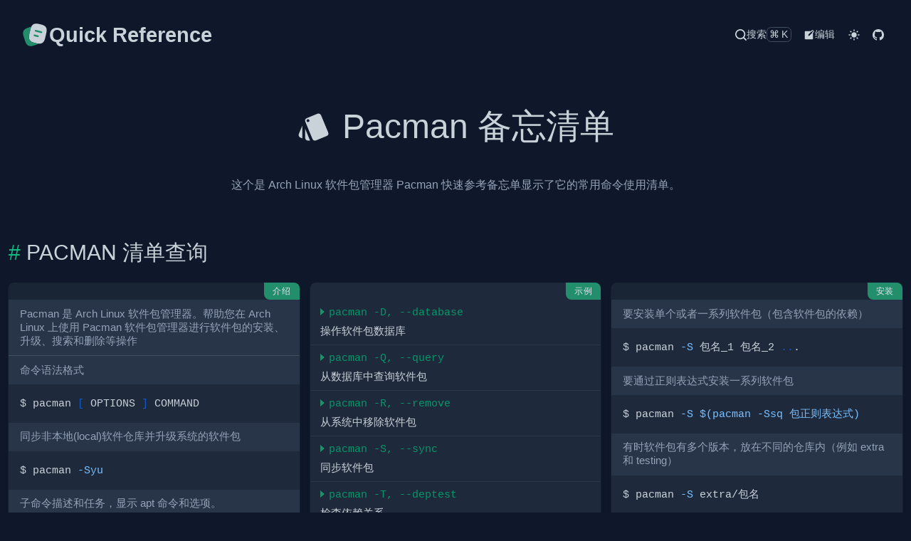

--- FILE ---
content_type: text/html; charset=utf-8
request_url: https://wangchujiang.com/reference/docs/pacman.html
body_size: 6410
content:
<!doctype html>
<html lang="en" data-color-mode="dark">
<head>
<meta charset="utf-8">
<title>Pacman 备忘清单
 &#x26;  pacman cheatsheet &#x26;  Quick Reference</title>
<meta content="width=device-width, initial-scale=1" name="viewport">
<meta description="这个是 Arch Linux 软件包管理器 Pacman 快速参考备忘单显示了它的常用命令使用清单。

PACMAN 清单查询，为开发人员分享快速参考备忘单。">
<meta keywords="pacman,reference,Quick,Reference,cheatsheet,cheat,sheet">
<meta name="author" content="jaywcjlove">
<meta name="license" content="MIT">
<meta name="funding" content="https://jaywcjlove.github.io/#/sponsor">
<meta rel="apple-touch-icon" href="../icons/touch-icon-iphone.png">
<meta rel="apple-touch-icon" sizes="152x152" href="../icons/touch-icon-ipad.png">
<meta rel="apple-touch-icon" sizes="180x180" href="../icons/touch-icon-iphone.png">
<meta rel="apple-touch-icon" sizes="167x167" href="../icons/touch-icon-ipad-retina.png">
<meta rel="apple-touch-icon" sizes="120x120" href="../icons/touch-icon-iphone-retina.png">
<link rel="icon" href="../icons/favicon.svg" type="image/svg+xml">
<link href="../style/style.css" rel="stylesheet">
<link href="../style/katex.css" rel="stylesheet">
</head>
<body><nav class="header-nav"><div class="max-container"><a href="../index.html" class="logo"><svg viewBox="0 0 24 24" fill="none" xmlns="http://www.w3.org/2000/svg" height="1em" width="1em">
  <path d="m21.66 10.44-.98 4.18c-.84 3.61-2.5 5.07-5.62 4.77-.5-.04-1.04-.13-1.62-.27l-1.68-.4c-4.17-.99-5.46-3.05-4.48-7.23l.98-4.19c.2-.85.44-1.59.74-2.2 1.17-2.42 3.16-3.07 6.5-2.28l1.67.39c4.19.98 5.47 3.05 4.49 7.23Z" fill="#c9d1d9"></path>
  <path d="M15.06 19.39c-.62.42-1.4.77-2.35 1.08l-1.58.52c-3.97 1.28-6.06.21-7.35-3.76L2.5 13.28c-1.28-3.97-.22-6.07 3.75-7.35l1.58-.52c.41-.13.8-.24 1.17-.31-.3.61-.54 1.35-.74 2.2l-.98 4.19c-.98 4.18.31 6.24 4.48 7.23l1.68.4c.58.14 1.12.23 1.62.27Zm2.43-8.88c-.06 0-.12-.01-.19-.02l-4.85-1.23a.75.75 0 0 1 .37-1.45l4.85 1.23a.748.748 0 0 1-.18 1.47Z" fill="#228e6c"></path>
  <path d="M14.56 13.89c-.06 0-.12-.01-.19-.02l-2.91-.74a.75.75 0 0 1 .37-1.45l2.91.74c.4.1.64.51.54.91-.08.34-.38.56-.72.56Z" fill="#228e6c"></path>
</svg>
<span class="title">Quick Reference</span></a><div class="menu"><a href="javascript:void(0);" class="searchbtn" id="searchbtn"><svg xmlns="http://www.w3.org/2000/svg" height="1em" width="1em" viewBox="0 0 18 18">
  <path fill="currentColor" d="M17.71,16.29 L14.31,12.9 C15.4069846,11.5024547 16.0022094,9.77665502 16,8 C16,3.581722 12.418278,0 8,0 C3.581722,0 0,3.581722 0,8 C0,12.418278 3.581722,16 8,16 C9.77665502,16.0022094 11.5024547,15.4069846 12.9,14.31 L16.29,17.71 C16.4777666,17.8993127 16.7333625,18.0057983 17,18.0057983 C17.2666375,18.0057983 17.5222334,17.8993127 17.71,17.71 C17.8993127,17.5222334 18.0057983,17.2666375 18.0057983,17 C18.0057983,16.7333625 17.8993127,16.4777666 17.71,16.29 Z M2,8 C2,4.6862915 4.6862915,2 8,2 C11.3137085,2 14,4.6862915 14,8 C14,11.3137085 11.3137085,14 8,14 C4.6862915,14 2,11.3137085 2,8 Z"></path>
</svg><span>搜索</span><span>⌘K</span></a><a href="https://github.com/jaywcjlove/reference/blob/main/docs/pacman.md" class="edit" target="__blank"><svg viewBox="0 0 36 36" fill="currentColor" height="1em" width="1em"><path d="m33 6.4-3.7-3.7a1.71 1.71 0 0 0-2.36 0L23.65 6H6a2 2 0 0 0-2 2v22a2 2 0 0 0 2 2h22a2 2 0 0 0 2-2V11.76l3-3a1.67 1.67 0 0 0 0-2.36ZM18.83 20.13l-4.19.93 1-4.15 9.55-9.57 3.23 3.23ZM29.5 9.43 26.27 6.2l1.85-1.85 3.23 3.23Z"></path><path fill="none" d="M0 0h36v36H0z"></path></svg><span>编辑</span></a><button id="darkMode" type="button"><svg xmlns="http://www.w3.org/2000/svg" viewBox="0 0 24 24" fill="currentColor" class="light" height="1em" width="1em">
  <path d="M6.995 12c0 2.761 2.246 5.007 5.007 5.007s5.007-2.246 5.007-5.007-2.246-5.007-5.007-5.007S6.995 9.239 6.995 12zM11 19h2v3h-2zm0-17h2v3h-2zm-9 9h3v2H2zm17 0h3v2h-3zM5.637 19.778l-1.414-1.414 2.121-2.121 1.414 1.414zM16.242 6.344l2.122-2.122 1.414 1.414-2.122 2.122zM6.344 7.759 4.223 5.637l1.415-1.414 2.12 2.122zm13.434 10.605-1.414 1.414-2.122-2.122 1.414-1.414z"></path>
</svg>
<svg xmlns="http://www.w3.org/2000/svg" fill="currentColor" viewBox="0 0 24 24" class="dark" height="1em" width="1em">
  <path d="M12 11.807A9.002 9.002 0 0 1 10.049 2a9.942 9.942 0 0 0-5.12 2.735c-3.905 3.905-3.905 10.237 0 14.142 3.906 3.906 10.237 3.905 14.143 0a9.946 9.946 0 0 0 2.735-5.119A9.003 9.003 0 0 1 12 11.807z"></path>
</svg>
</button><script src="../js/dark.js?v=1.11.1"></script><a href="https://github.com/jaywcjlove/reference" class="" target="__blank"><svg viewBox="0 0 16 16" fill="currentColor" height="1em" width="1em"><path d="M8 0C3.58 0 0 3.58 0 8c0 3.54 2.29 6.53 5.47 7.59.4.07.55-.17.55-.38 0-.19-.01-.82-.01-1.49-2.01.37-2.53-.49-2.69-.94-.09-.23-.48-.94-.82-1.13-.28-.15-.68-.52-.01-.53.63-.01 1.08.58 1.23.82.72 1.21 1.87.87 2.33.66.07-.52.28-.87.51-1.07-1.78-.2-3.64-.89-3.64-3.95 0-.87.31-1.59.82-2.15-.08-.2-.36-1.02.08-2.12 0 0 .67-.21 2.2.82.64-.18 1.32-.27 2-.27.68 0 1.36.09 2 .27 1.53-1.04 2.2-.82 2.2-.82.44 1.1.16 1.92.08 2.12.51.56.82 1.27.82 2.15 0 3.07-1.87 3.75-3.65 3.95.29.25.54.73.54 1.48 0 1.07-.01 1.93-.01 2.2 0 .21.15.46.55.38A8.012 8.012 0 0 0 16 8c0-4.42-3.58-8-8-8z"></path></svg></a></div></div></nav><div class="wrap h1body-exist max-container"><header class="wrap-header h1wrap"><h1 id="pacman-备忘清单"><svg viewBox="0 0 1024 1024" xmlns="http://www.w3.org/2000/svg" fill="currentColor" height="1em" width="1em">
  <path d="M107.946667 838.4l57.173333 23.893333v-385.28l-103.68 250.026667c-17.493333 43.52 3.413333 93.44 46.506667 111.36z m832-157.866667L728.32 169.813333a85.888 85.888 0 0 0-77.226667-52.48c-11.093333 0-22.613333 1.706667-33.706666 6.4L302.933333 253.866667a85.290667 85.290667 0 0 0-46.08 110.933333l211.626667 510.72a85.248 85.248 0 0 0 110.933333 46.08l314.026667-130.133333a85.077333 85.077333 0 0 0 46.506667-110.933334zM336.213333 373.333333c-23.466667 0-42.666667-19.2-42.666666-42.666666s19.2-42.666667 42.666666-42.666667 42.666667 19.2 42.666667 42.666667-19.2 42.666667-42.666667 42.666666z m-85.333333 469.333334c0 46.933333 38.4 85.333333 85.333333 85.333333h61.866667l-147.2-355.84v270.506667z"></path>
</svg><a aria-hidden="true" tabindex="-1" href="#pacman-备忘清单"><span class="icon icon-link"></span></a>Pacman 备忘清单</h1><div class="wrap-body">
<p>这个是 Arch Linux 软件包管理器 Pacman 快速参考备忘单显示了它的常用命令使用清单。</p>
</div></header><div class="menu-tocs"><div class="menu-btn"><svg aria-hidden="true" fill="currentColor" height="1em" width="1em" viewBox="0 0 16 16" version="1.1" data-view-component="true">
  <path fill-rule="evenodd" d="M2 4a1 1 0 100-2 1 1 0 000 2zm3.75-1.5a.75.75 0 000 1.5h8.5a.75.75 0 000-1.5h-8.5zm0 5a.75.75 0 000 1.5h8.5a.75.75 0 000-1.5h-8.5zm0 5a.75.75 0 000 1.5h8.5a.75.75 0 000-1.5h-8.5zM3 8a1 1 0 11-2 0 1 1 0 012 0zm-1 6a1 1 0 100-2 1 1 0 000 2z"></path>
</svg></div><div class="menu-modal"><a aria-hidden="true" class="leve2 tocs-link" data-num="2" href="#pacman-清单查询">PACMAN 清单查询</a><a aria-hidden="true" class="leve3 tocs-link" data-num="3" href="#介绍">介绍</a><a aria-hidden="true" class="leve3 tocs-link" data-num="3" href="#示例">示例</a><a aria-hidden="true" class="leve3 tocs-link" data-num="3" href="#安装">安装</a><a aria-hidden="true" class="leve3 tocs-link" data-num="3" href="#安装包组">安装包组</a><a aria-hidden="true" class="leve3 tocs-link" data-num="3" href="#查询包数据库">查询包数据库</a><a aria-hidden="true" class="leve3 tocs-link" data-num="3" href="#清理软件包缓存">清理软件包缓存</a><a aria-hidden="true" class="leve4 tocs-link" data-num="4" href="#pactree">Pactree</a><a aria-hidden="true" class="leve3 tocs-link" data-num="3" href="#删除软件包">删除软件包</a><a aria-hidden="true" class="leve3 tocs-link" data-num="3" href="#查询一个包含具体文件的包名">查询一个包含具体文件的包名</a><a aria-hidden="true" class="leve3 tocs-link" data-num="3" href="#其它命令">其它命令</a></div></div><div class="h1wrap-body"><div class="wrap h2body-exist"><div class="wrap-header h2wrap"><h2 id="pacman-清单查询"><a aria-hidden="true" tabindex="-1" href="#pacman-清单查询"><span class="icon icon-link"></span></a>PACMAN 清单查询</h2><div class="wrap-body">
</div></div><div class="h2wrap-body"><div class="wrap h3body-not-exist row-span-2"><div class="wrap-header h3wrap"><h3 id="介绍"><a aria-hidden="true" tabindex="-1" href="#介绍"><span class="icon icon-link"></span></a>介绍</h3><div class="wrap-body">
<!--rehype:wrap-class=row-span-2-->
<p>Pacman 是 Arch Linux 软件包管理器。帮助您在 Arch Linux 上使用 Pacman 软件包管理器进行软件包的安装、升级、搜索和删除等操作</p>
<hr>
<p>命令语法格式</p>
<pre class="language-bash"><code class="language-bash code-highlight"><span class="code-line">$ pacman <span class="token punctuation">[</span> OPTIONS <span class="token punctuation">]</span> COMMAND
</span></code></pre>
<p>同步非本地(local)软件仓库并升级系统的软件包</p>
<pre class="language-bash"><code class="language-bash code-highlight"><span class="code-line">$ pacman <span class="token parameter variable">-Syu</span>
</span></code></pre>
<p>子命令描述和任务，显示 apt 命令和选项。</p>
<pre class="language-bash"><code class="language-bash code-highlight"><span class="code-line">$ pacman <span class="token parameter variable">-h</span> or <span class="token parameter variable">--help</span>
</span><span class="code-line"><span class="token comment"># 或</span>
</span><span class="code-line">$ pacman
</span></code></pre>
<p>查看指令用法</p>
<pre class="language-bash"><code class="language-bash code-highlight"><span class="code-line">$ <span class="token function">man</span> pacman
</span></code></pre>
<p>请注意，使用 Pacman 命令时，需要管理员权限 <code>sudo</code></p>
<hr>
<p>相关参考文献</p>
<ul>
<li><a href="https://wiki.archlinuxcn.org/wiki/Pacman">Archlinux Wiki 官方文档</a></li>
</ul>
</div></div></div><div class="wrap h3body-not-exist row-span-2"><div class="wrap-header h3wrap"><h3 id="示例"><a aria-hidden="true" tabindex="-1" href="#示例"><span class="icon icon-link"></span></a>示例</h3><div class="wrap-body">
<!--rehype:wrap-class=row-span-2-->













































<table class="style-list-arrow"><thead><tr><th align="left">Option</th><th>Function</th></tr></thead><tbody><tr><td align="left"><code>pacman -D, --database</code></td><td>操作软件包数据库</td></tr><tr><td align="left"><code>pacman -Q, --query</code></td><td>从数据库中查询软件包</td></tr><tr><td align="left"><code>pacman -R, --remove</code></td><td>从系统中移除软件包</td></tr><tr><td align="left"><code>pacman -S, --sync</code></td><td>同步软件包</td></tr><tr><td align="left"><code>pacman -T, --deptest</code></td><td>检查依赖关系</td></tr><tr><td align="left"><code>pacman -U, --upgrade</code></td><td>将包升级或添加到系统，并从同步存储库安装所需的依赖项。</td></tr><tr><td align="left"><code>pacman -F, --files</code></td><td>查询文件数据库。</td></tr><tr><td align="left"><code>pacman -V, --version</code></td><td>显示版本</td></tr><tr><td align="left"><code>pacman -h, --help</code></td><td>显示帮助信息</td></tr></tbody></table>
<!--rehype:className=style-list-arrow-->
<p>升级所有已安装的软件包</p>
<pre class="language-bash"><code class="language-bash code-highlight"><span class="code-line">$ <span class="token function">sudo</span> pacman <span class="token parameter variable">-Syu</span>
</span></code></pre>
</div></div></div><div class="wrap h3body-not-exist"><div class="wrap-header h3wrap"><h3 id="安装"><a aria-hidden="true" tabindex="-1" href="#安装"><span class="icon icon-link"></span></a>安装</h3><div class="wrap-body">
<p>要安装单个或者一系列软件包（包含软件包的依赖）</p>
<pre class="language-bash"><code class="language-bash code-highlight"><span class="code-line">$ pacman <span class="token parameter variable">-S</span> 包名_1 包名_2 <span class="token punctuation">..</span>.
</span></code></pre>
<p>要通过正则表达式安装一系列软件包</p>
<pre class="language-bash"><code class="language-bash code-highlight"><span class="code-line">$ pacman <span class="token parameter variable">-S</span> <span class="token variable"><span class="token variable">$(</span>pacman <span class="token parameter variable">-Ssq</span> 包正则表达式<span class="token variable">)</span></span>
</span></code></pre>
<p>有时软件包有多个版本，放在不同的仓库内（例如 extra 和 testing）</p>
<pre class="language-bash"><code class="language-bash code-highlight"><span class="code-line">$ pacman <span class="token parameter variable">-S</span> extra/包名
</span></code></pre>
<p>要安装多个含有相似名称的软件包，可以使用花括号扩展</p>
<pre class="language-bash"><code class="language-bash code-highlight"><span class="code-line">$ pacman <span class="token parameter variable">-S</span> plasma-<span class="token punctuation">{</span>desktop,mediacenter,nm<span class="token punctuation">}</span>
</span></code></pre>
<p>可以多层扩展到需要的层次：</p>
<pre class="language-bash"><code class="language-bash code-highlight"><span class="code-line">$ pacman <span class="token parameter variable">-S</span> plasma-<span class="token punctuation">{</span>workspace<span class="token punctuation">{</span>,-wallpapers<span class="token punctuation">}</span>,pa<span class="token punctuation">}</span>
</span></code></pre>
</div></div></div><div class="wrap h3body-not-exist"><div class="wrap-header h3wrap"><h3 id="安装包组"><a aria-hidden="true" tabindex="-1" href="#安装包组"><span class="icon icon-link"></span></a>安装包组</h3><div class="wrap-body">
<p>一些包属于一个可以同时安装的软件包组</p>
<pre class="language-bash"><code class="language-bash code-highlight"><span class="code-line">$ pacman <span class="token parameter variable">-S</span> gnome
</span></code></pre>
<p>想要查看哪些包属于 gnome 组</p>
<pre class="language-bash"><code class="language-bash code-highlight"><span class="code-line">$ pacman <span class="token parameter variable">-Sg</span> gnome
</span></code></pre>
</div></div></div><div class="wrap h3body-not-exist row-span-3"><div class="wrap-header h3wrap"><h3 id="查询包数据库"><a aria-hidden="true" tabindex="-1" href="#查询包数据库"><span class="icon icon-link"></span></a>查询包数据库</h3><div class="wrap-body">
<!--rehype:wrap-class=row-span-3-->
<p>pacman 使用 -Q 参数查询本地软件包数据库， -S 查询同步数据库，以及 -F查询文件数据库</p>
<p>pacman 可以在包数据库中查询软件包，查询位置包含了软件包的名字和描述</p>
<pre class="language-bash"><code class="language-bash code-highlight"><span class="code-line">$ pacman <span class="token parameter variable">-Ss</span> string1 string2 <span class="token punctuation">..</span>.
</span></code></pre>
<p>使用正则</p>
<pre class="language-bash"><code class="language-bash code-highlight"><span class="code-line">$ pacman <span class="token parameter variable">-Ss</span> <span class="token string">'^vim-'</span>
</span></code></pre>
<p>要查询已安装的软件包：</p>
<pre class="language-bash"><code class="language-bash code-highlight"><span class="code-line">$ pacman <span class="token parameter variable">-Qs</span> string1 string2 <span class="token punctuation">..</span>.
</span></code></pre>
<p>按文件名查找软件库：</p>
<pre class="language-bash"><code class="language-bash code-highlight"><span class="code-line">$ pacman <span class="token parameter variable">-F</span> string1 string2 <span class="token punctuation">..</span>.
</span></code></pre>
<p>显示软件包的详尽的信息：</p>
<pre class="language-bash"><code class="language-bash code-highlight"><span class="code-line">$ pacman <span class="token parameter variable">-Si</span> package_name
</span></code></pre>
<p>查询本地安装包的详细信息：</p>
<pre class="language-bash"><code class="language-bash code-highlight"><span class="code-line">$ pacman <span class="token parameter variable">-Qi</span> package_name
</span></code></pre>
<p>同时显示备份文件和修改状态：</p>
<pre class="language-bash"><code class="language-bash code-highlight"><span class="code-line">$ pacman <span class="token parameter variable">-Qii</span> package_name
</span></code></pre>
<p>要获取已安装软件包所包含文件的列表：</p>
<pre class="language-bash"><code class="language-bash code-highlight"><span class="code-line">$ pacman <span class="token parameter variable">-Ql</span> package_name
</span></code></pre>
<p>查询远程库中软件包包含的文件：</p>
<pre class="language-bash"><code class="language-bash code-highlight"><span class="code-line">$ pacman <span class="token parameter variable">-Fl</span> package_name
</span></code></pre>
<p>查软件包安装的文件是否都存在：</p>
<pre class="language-bash"><code class="language-bash code-highlight"><span class="code-line">$ pacman <span class="token parameter variable">-Qk</span> package_name
</span></code></pre>
<p>查询数据库获取某个文件属于哪个软件包</p>
<pre class="language-bash"><code class="language-bash code-highlight"><span class="code-line">$ pacman <span class="token parameter variable">-Qo</span> /path/to/file_name
</span></code></pre>
<p>查询文件属于远程数据库中的哪个软件包：</p>
<pre class="language-bash"><code class="language-bash code-highlight"><span class="code-line">$ pacman <span class="token parameter variable">-F</span> /path/to/file_name
</span></code></pre>
<p>查询所有不再作为依赖的软件包(孤立orphans)：</p>
<pre class="language-bash"><code class="language-bash code-highlight"><span class="code-line">$ pacman <span class="token parameter variable">-Qdt</span>
</span></code></pre>
<p>查询所有明确安装而且不被其它包依赖的软件包：</p>
<pre class="language-bash"><code class="language-bash code-highlight"><span class="code-line">$ pacman <span class="token parameter variable">-Qet</span>
</span></code></pre>
</div></div></div><div class="wrap h3body-exist"><div class="wrap-header h3wrap"><h3 id="清理软件包缓存"><a aria-hidden="true" tabindex="-1" href="#清理软件包缓存"><span class="icon icon-link"></span></a>清理软件包缓存</h3><div class="wrap-body">
<p>pacman 将下载的软件包保存在 /var/cache/pacman/pkg/ 并且不会自动移除旧的和未安装版本的软件包</p>
<p>要删除目前没有安装的所有缓存的包，和没有被使用的同步数据库</p>
<pre class="language-bash"><code class="language-bash code-highlight"><span class="code-line">$ pacman <span class="token parameter variable">-Sc</span>
</span></code></pre>
<p>要删除缓存中的全部文件</p>
<pre class="language-bash"><code class="language-bash code-highlight"><span class="code-line">$ pacman <span class="token parameter variable">-Scc</span>
</span></code></pre>
<h4 id="pactree"><a aria-hidden="true" tabindex="-1" href="#pactree"><span class="icon icon-link"></span></a>Pactree</h4>
<blockquote>
<p>注意： pactree 不再是pacman包的一部分。它现在在pacman-contrib包中。</p>
</blockquote>
<p>要显示软件包的依赖树：</p>
<pre class="language-bash"><code class="language-bash code-highlight"><span class="code-line">$ pactree package_name
</span></code></pre>
</div></div></div><div class="wrap h3body-not-exist"><div class="wrap-header h3wrap"><h3 id="删除软件包"><a aria-hidden="true" tabindex="-1" href="#删除软件包"><span class="icon icon-link"></span></a>删除软件包</h3><div class="wrap-body">
<p>删除单个软件包，保留其全部已经安装的依赖关系</p>
<pre class="language-bash"><code class="language-bash code-highlight"><span class="code-line">$ pacman <span class="token parameter variable">-R</span> package_name
</span></code></pre>
<p>删除指定软件包，及其所有没有被其他已安装软件包使用的依赖关系：</p>
<pre class="wrap-text "><code class="language-bash code-highlight"><span class="code-line"><span class="token comment"># ⚠️删除类似 gnome 这样的软件包组时，将会忽略组中软件包的安装原因，因为实际操作上执行的是逐一删除软件组的每一个软件，依赖软件包的安装原因不会被忽略。</span>
</span><span class="code-line">$ pacman <span class="token parameter variable">-Rs</span> package_name
</span></code></pre>
<!--rehype:className=wrap-text -->
<p>要删除软件包和所有依赖这个软件包的程序:</p>
<pre class="language-bash"><code class="language-bash code-highlight"><span class="code-line"><span class="token comment"># ⚠️此操作是递归的，请小心检查，可能会一次删除大量的软件包。</span>
</span><span class="code-line">$ pacman <span class="token parameter variable">-Rsc</span> package_name
</span></code></pre>
<p>要删除一个被其他软件包依赖的软件包，但是不删除依赖这个软件包的其他软件包</p>
<pre class="language-bash"><code class="language-bash code-highlight"><span class="code-line"><span class="token comment"># ⚠️ 此操作有破坏系统的能力，应该尽量避免使用</span>
</span><span class="code-line">$ pacman <span class="token parameter variable">-Rdd</span> package_name
</span></code></pre>
</div></div></div><div class="wrap h3body-not-exist"><div class="wrap-header h3wrap"><h3 id="查询一个包含具体文件的包名"><a aria-hidden="true" tabindex="-1" href="#查询一个包含具体文件的包名"><span class="icon icon-link"></span></a>查询一个包含具体文件的包名</h3><div class="wrap-body">
<p>同步文件数据库:</p>
<pre class="language-bash"><code class="language-bash code-highlight"><span class="code-line">$ pacman <span class="token parameter variable">-Fy</span>
</span></code></pre>
<p>查询包含某个文件的包名，比如:</p>
<pre class="language-bash"><code class="language-bash code-highlight"><span class="code-line">$ pacman <span class="token parameter variable">-F</span> pacman
</span><span class="code-line">core/pacman <span class="token number">5.0</span>.1-4
</span><span class="code-line">    usr/bin/pacman
</span><span class="code-line">    usr/share/bash-completion/completions/pacman
</span><span class="code-line">extra/xscreensaver <span class="token number">5.36</span>-1
</span><span class="code-line">    usr/lib/xscreensaver/pacman
</span></code></pre>
</div></div></div><div class="wrap h3body-not-exist"><div class="wrap-header h3wrap"><h3 id="其它命令"><a aria-hidden="true" tabindex="-1" href="#其它命令"><span class="icon icon-link"></span></a>其它命令</h3><div class="wrap-body">
<p>升级系统时安装其他软件包：</p>
<pre class="language-bash"><code class="language-bash code-highlight"><span class="code-line">$ pacman <span class="token parameter variable">-Syu</span> package_name1 package_name2 <span class="token punctuation">..</span>.
</span></code></pre>
<p>下载包而不安装它：</p>
<pre class="language-bash"><code class="language-bash code-highlight"><span class="code-line">$ pacman <span class="token parameter variable">-Sw</span> package_name
</span></code></pre>
<p>安装一个本地包(不从源里下载）</p>
<pre class="language-bash"><code class="language-bash code-highlight"><span class="code-line">$ pacman <span class="token parameter variable">-U</span> /path/to/package/package_name-version.pkg.tar.zst
</span></code></pre>
<p>要将本地包保存至缓存</p>
<pre class="language-bash"><code class="language-bash code-highlight"><span class="code-line">$ pacman <span class="token parameter variable">-U</span> file:///path/to/package/package_name-version.pkg.tar.zst
</span></code></pre>
<p>安装一个远程包（不在 pacman 配置的源里面）：</p>
<pre class="language-bash"><code class="language-bash code-highlight"><span class="code-line">$ pacman <span class="token parameter variable">-U</span> http://www.example.com/repo/example.pkg.tar.zst
</span></code></pre>
</div></div></div></div></div></div><script src="https://giscus.app/client.js" data-repo="jaywcjlove/reference" data-repo-id="R_kgDOID2-Mw" data-category="Q&#x26;A" data-category-id="DIC_kwDOID2-M84CS5wo" data-mapping="pathname" data-strict="0" data-reactions-enabled="1" data-emit-metadata="0" data-input-position="bottom" data-theme="dark" data-lang="zh-CN" crossorigin="anonymous" async></script><div class="giscus"></div></div><footer class="footer-wrap"><footer class="max-container">© 2022 <a href="https://wangchujiang.com/#/app" target="_blank">Kenny Wang</a>.</footer></footer><script async src="https://www.googletagmanager.com/gtag/js?id=G-9MWEWXSDQK"></script><script>window.dataLayer = window.dataLayer || [];
function gtag(){dataLayer.push(arguments);}
gtag('js', new Date());
gtag('config', 'G-9MWEWXSDQK');</script><script src="../data.js?v=1.11.1" defer></script><script src="../js/fuse.min.js?v=1.11.1" defer></script><script src="../js/main.js?v=1.11.1" defer></script><div id="mysearch"><div class="mysearch-box"><div class="mysearch-input"><div><svg xmlns="http://www.w3.org/2000/svg" height="1em" width="1em" viewBox="0 0 18 18">
  <path fill="currentColor" d="M17.71,16.29 L14.31,12.9 C15.4069846,11.5024547 16.0022094,9.77665502 16,8 C16,3.581722 12.418278,0 8,0 C3.581722,0 0,3.581722 0,8 C0,12.418278 3.581722,16 8,16 C9.77665502,16.0022094 11.5024547,15.4069846 12.9,14.31 L16.29,17.71 C16.4777666,17.8993127 16.7333625,18.0057983 17,18.0057983 C17.2666375,18.0057983 17.5222334,17.8993127 17.71,17.71 C17.8993127,17.5222334 18.0057983,17.2666375 18.0057983,17 C18.0057983,16.7333625 17.8993127,16.4777666 17.71,16.29 Z M2,8 C2,4.6862915 4.6862915,2 8,2 C11.3137085,2 14,4.6862915 14,8 C14,11.3137085 11.3137085,14 8,14 C4.6862915,14 2,11.3137085 2,8 Z"></path>
</svg><input id="mysearch-input" type="search" placeholder="搜索" autocomplete="off"><div class="mysearch-clear"></div></div><button id="mysearch-close" type="button">搜索</button></div><div class="mysearch-result"><div id="mysearch-menu"></div><div id="mysearch-content"></div></div></div></div></body>
</html>


--- FILE ---
content_type: text/css; charset=utf-8
request_url: https://wangchujiang.com/reference/style/style.css
body_size: 6585
content:
html {
  scroll-behavior: smooth;
}
body {
  -webkit-text-size-adjust: 100%;
  tab-size: 4;
  margin: 0;
  line-height: inherit;
  font-family: -apple-system, BlinkMacSystemFont, 'Segoe UI', Helvetica, Arial, sans-serif, 'Apple Color Emoji',
    'Segoe UI Emoji';
}

::-webkit-scrollbar {
  background: transparent;
  width: 8px;
  height: 8px;
}

::-webkit-scrollbar-thumb {
  background: var(--color-fg-muted);
  border-radius: 10px;
}

[data-color-mode*='dark'] body .dark {
  display: none;
}
[data-color-mode*='dark'] body .light {
  display: block;
}
[data-color-mode*='light'] body .dark {
  display: block;
}
[data-color-mode*='light'] body .light {
  display: none;
}

[data-color-mode*='light'],
[data-color-mode*='light'] body {
  --color-prettylights-syntax-comment: #b1bac3;
  --color-prettylights-syntax-constant: #0550ae;
  --color-prettylights-syntax-entity: #8250df;
  --color-prettylights-syntax-storage-modifier-import: #24292f;
  --color-prettylights-syntax-entity-tag: #116329;
  --color-prettylights-syntax-keyword: #cf222e;
  --color-prettylights-syntax-string: #0a3069;
  --color-prettylights-syntax-variable: #d15104;
  --color-prettylights-syntax-brackethighlighter-unmatched: #82071e;
  --color-prettylights-syntax-invalid-illegal-text: #f6f8fa;
  --color-prettylights-syntax-invalid-illegal-bg: #82071e;
  --color-prettylights-syntax-carriage-return-text: #f6f8fa;
  --color-prettylights-syntax-carriage-return-bg: #cf222e;
  --color-prettylights-syntax-string-regexp: #116329;
  --color-prettylights-syntax-markup-list: #3b2300;
  --color-prettylights-syntax-markup-heading: #0550ae;
  --color-prettylights-syntax-markup-italic: #24292f;
  --color-prettylights-syntax-markup-bold: #24292f;
  --color-prettylights-syntax-markup-deleted-text: #82071e;
  --color-prettylights-syntax-markup-deleted-bg: #ffebe9;
  --color-prettylights-syntax-markup-inserted-text: #116329;
  --color-prettylights-syntax-markup-inserted-bg: #dafbe1;
  --color-prettylights-syntax-markup-changed-text: #953800;
  --color-prettylights-syntax-markup-changed-bg: #ffd8b5;
  --color-prettylights-syntax-markup-ignored-text: #eaeef2;
  --color-prettylights-syntax-markup-ignored-bg: #0550ae;
  --color-prettylights-syntax-meta-diff-range: #8250df;
  --color-prettylights-syntax-brackethighlighter-angle: #57606a;
  --color-prettylights-syntax-sublimelinter-gutter-mark: #8c959f;
  --color-prettylights-syntax-constant-other-reference-link: #0a3069;
  --color-fg-default: #24292f;
  --color-fg-muted: #57606a;
  --color-fg-subtle: #6e7781;
  --color-canvas-default: #f1f5f9;
  --color-canvas-subtle: #fff;
  --color-bg-subtle: #f8f9fa54;
  --color-border-default: #d0d7de;
  --color-border-muted: #ececec94;
  --color-neutral-muted: rgba(175, 184, 193, 0.2);
  --color-accent-fg: #0969da;
  --color-accent-emphasis: #0969da;
  --color-attention-subtle: #fff8c5;
  --color-danger-fg: #cf222e;
  --box-shadow: 109 109 109;
  --primary-color: #228e6c;
}

[data-color-mode*='dark'],
[data-color-mode*='dark'] body {
  --color-prettylights-syntax-comment: #8b949e;
  --color-prettylights-syntax-constant: #79c0ff;
  --color-prettylights-syntax-entity: #d2a8ff;
  --color-prettylights-syntax-storage-modifier-import: #c9d1d9;
  --color-prettylights-syntax-entity-tag: #7ee787;
  --color-prettylights-syntax-keyword: #ff7b72;
  --color-prettylights-syntax-string: #a5d6ff;
  --color-prettylights-syntax-variable: #ffa657;
  --color-prettylights-syntax-brackethighlighter-unmatched: #f85149;
  --color-prettylights-syntax-invalid-illegal-text: #f0f6fc;
  --color-prettylights-syntax-invalid-illegal-bg: #8e1519;
  --color-prettylights-syntax-carriage-return-text: #f0f6fc;
  --color-prettylights-syntax-carriage-return-bg: #b62324;
  --color-prettylights-syntax-string-regexp: #7ee787;
  --color-prettylights-syntax-markup-list: #f2cc60;
  --color-prettylights-syntax-markup-heading: #1f6feb;
  --color-prettylights-syntax-markup-italic: #c9d1d9;
  --color-prettylights-syntax-markup-bold: #c9d1d9;
  --color-prettylights-syntax-markup-deleted-text: #ffdcd7;
  --color-prettylights-syntax-markup-deleted-bg: #67060c;
  --color-prettylights-syntax-markup-inserted-text: #aff5b4;
  --color-prettylights-syntax-markup-inserted-bg: #033a16;
  --color-prettylights-syntax-markup-changed-text: #ffdfb6;
  --color-prettylights-syntax-markup-changed-bg: #5a1e02;
  --color-prettylights-syntax-markup-ignored-text: #c9d1d9;
  --color-prettylights-syntax-markup-ignored-bg: #1158c7;
  --color-prettylights-syntax-meta-diff-range: #d2a8ff;
  --color-prettylights-syntax-brackethighlighter-angle: #8b949e;
  --color-prettylights-syntax-sublimelinter-gutter-mark: #484f58;
  --color-prettylights-syntax-constant-other-reference-link: #a5d6ff;
  --color-fg-default: #c9d1d9;
  --color-fg-muted: #8b949e;
  --color-fg-subtle: #94a3b8;
  --color-canvas-default: #0f172a;
  --color-canvas-subtle: #1e293b;
  --color-bg-subtle: rgb(15 23 42/0.3);
  --color-border-default: #404f5f;
  --color-border-muted: rgb(51 65 85/0.5);
  --color-neutral-muted: rgb(51 65 85/0.3);
  --color-accent-fg: #58a6ff;
  --color-accent-emphasis: #1f6feb;
  --color-attention-subtle: rgba(187, 128, 9, 0.15);
  --color-danger-fg: #f85149;
  --box-shadow: 0 0 0;
  --primary-color: #228e6c;
}

body {
  color: var(--color-fg-default);
  background-color: var(--color-canvas-default);
}

*,
::before,
::after {
  box-sizing: border-box;
}

blockquote,
dl,
dd,
h1,
h2,
h3,
h4,
h5,
h6,
hr,
figure,
p,
pre {
  margin: 0;
}
h1,
h2,
h3,
h4,
h5,
h6 {
  font-size: inherit;
  font-weight: inherit;
}
ol,
ul,
menu {
  list-style: none;
  margin: 0;
  padding: 0;
}

yel,
yel code {
  color: var(--color-prettylights-syntax-variable) !important;
}
red,
red code {
  color: var(--color-danger-fg) !important;
}
pur,
pur code {
  color: var(--color-prettylights-syntax-entity) !important;
}

:is(.h3wrap-body, .wrap-body) p > code,
:is(.h3wrap-body, .wrap-body) ul li > code,
:is(.h3wrap-body, .wrap-body) tbody td code {
  --text-opacity: 1;
  color: rgb(5 150 105 / var(--text-opacity));
}

:is(.h3wrap-body, .wrap-body) em,
:is(.h3wrap-body, .wrap-body) sup,
:is(.h3wrap-body, .wrap-body) sub {
  color: var(--color-fg-subtle);
}

table {
  width: 100%;
  text-indent: 0;
  border-color: inherit;
  border-collapse: collapse;
}

table.shortcuts-last td:last-child > code,
table.shortcuts-last td:last-child > del > code,

table.shortcuts td:not(:last-child) > code,
table.shortcuts td:not(:last-child) > del > code,
ul.shortcuts li > code,
kbd {
  background-color: var(--color-neutral-muted);
  color: var(--color-fg-subtle);
  box-shadow: 0 0 #0000, 0 0 #0000, 0 0 #0000;
  letter-spacing: 0.075rem;
  padding: 0.1em 0.54em;
  border: 1px solid var(--color-border-muted);
  border-color: var(--color-border-default);
  line-height: 1.5;
  font-family: Arial, Helvetica, sans-serif;
  font-size: 12px;
  display: inline-block;
  border-radius: 3px;
}

table tr + tr {
  border-top: solid 1px #ececec94;
  border-color: var(--color-border-muted);
}
table td,
table th {
  padding: 9px 14px;
  text-align: left;
}
table tr th:last-child,
table tr td:last-child {
  text-align: right;
}

table thead th {
  white-space: nowrap;
  font-weight: normal;
  color: rgb(16 185 129/1);
}

table thead {
  display: none;
  border-bottom: solid 1px rgba(85, 102, 119, 0.3);
}
table.shortcuts td:first-child, table.code-nowrap td:first-child > code {
  white-space: nowrap;
}
table td:first-child > code {
  --text-opacity: 1;
  color: rgb(5 150 105 / var(--text-opacity));
  white-space: pre-wrap;
}
table td > del,
table td:first-child > del > code,
.h3wrap-body p > del > code {
  color: var(--color-danger-fg);
}

table.show-header thead {
  display: table-header-group;
}

table.style-list td + td,
table.style-list-arrow td + td {
  padding-top: 0 !important;
}

table.style-list td,
table.style-list-arrow td {
  display: block;
  text-align: left !important;
}

table.style-list-arrow td:first-child::before,
ul.style-arrow li:before {
  content: '';
  display: inline-block;
  width: 0px;
  height: 0px;
  border-right: 6px solid transparent;
  border-top: 5px solid transparent;
  border-left: 6px solid #228e6c;
  border-bottom: 5px solid transparent;
}

table.squarefill td:first-child::before,
table.square td:first-child::before,
table.circlefill td:first-child::before,
table.circle td:first-child::before {
  border-radius: 9999px;
  height: 0.63rem;
  width: 0.63rem;
  background: transparent;
  margin-right: 0.4rem;
}

table.circle td:first-child::before {
  border-width: 2px;
  border-style: solid;
  border-color: #228e6c;
}
table.circlefill td:first-child::before {
  background-color: #228e6c;
  border: none;
}

table.squarefill td:first-child::before,
table.square td:first-child::before {
  border-radius: 0.1rem;
}

table.square td:first-child::before {
  border-width: 2px;
  border-style: solid;
  border-color: #228e6c;
}

table.squarefill td:first-child::before {
  border: none;
  background-color: #228e6c;
}

tt,
code {
  font-family: ui-monospace, SFMono-Regular, SF Mono, Menlo, Consolas, Liberation Mono, monospace;
  font-size: 1em;
}
pre:only-child {
  height: 100%;
}

pre {
  margin-top: 0;
  margin-bottom: 0;
  font-family: ui-monospace, SFMono-Regular, SF Mono, Menlo, Consolas, Liberation Mono, monospace;
  word-wrap: normal;
  line-height: 1.5;
  overflow: hidden;
  padding: 1rem;
}

.max-container a {
  color: rgb(2 132 199/1);
}
.max-container a,
.max-container a:visited {
  background-image: linear-gradient(transparent, transparent 6px, #34495e 6px, #34495e);
  background-position: bottom;
  background-size: 100% 6px;
  background-repeat: repeat-x;
  text-decoration-line: underline;
  text-decoration-thickness: 2px;
  text-underline-offset: 4px;
  text-decoration-color: transparent;
}

.max-container a:hover,
.max-container a:visited:hover {
  text-decoration-color: #10b981;
}

.max-container {
  max-width: 1320px;
  margin-left: auto;
  margin-right: auto;
  padding: 0.75rem;
}

body.home .h1wrap-body,
body.home .h1wrap .wrap-body {
  max-width: 940px;
  margin-left: auto;
  margin-right: auto;
  padding: 0.75rem;
}
body.home .h2wrap > h2 {
  display: inline-block;
  padding-right: 0.5rem;
}

body.home .h2wrap > h2::after {
  content: ' ';
  display: block;
  height: 3px;
  width: 110%;
  margin-top: 0.5rem;
  --bg-opacity: 1;
  background-color: var(--primary-color);
}
body.home .h1wrap .wrap-body p + p {
  margin-top: 1.6rem;
}
body.home .h1wrap .wrap-body p {
  text-indent: 2rem;
}

body:not(.home) .h2wrap > .wrap-body > ul {
  list-style: initial;
  margin-left: 1.2rem;
}

body.home .h1wrap p {
  text-align: left;
}
body.home .max-container a.home-button:hover,
body.home .max-container a.home-button:visited:hover {
  transition: all 0.3s;
  text-decoration-color: #fff;
  color: #fff;
}

.home-links.home-card {
  margin:2.2rem 0;
  display: flex;
  justify-content: center;
  gap: 1.3rem;
  flex-wrap: wrap;
}
.home-links.home-card a {
  background: rgb(16 185 129/ var(--bg-opacity));
  height: 2.1rem;
  border-radius: 0.3rem;
  gap: 0.1rem;
  padding: 0rem 0.5rem 0rem 0.4rem;
}

.home-links.home-card a svg {
  height: 1em;
  width: 1em;
}

.home-card.home-links a span {
  overflow: hidden;
  text-overflow: ellipsis;
}

.home-card.home-links a {
  width: 9rem;
}

.home-card {
  display: grid;
  gap: 2rem;
  grid-template-columns: repeat(2, minmax(0, 1fr));
}
.home-card br {
  display: none;
}
.home-card :is(a.contributing, a.tag) {
  position: relative;
}
.home-card a.contributing::after {
  color: var(--color-fg-muted);
  content: attr(data-info);
  display: block;
  position: absolute;
  font-size: 10px;
  left: 12px;
  bottom: -18px;
  overflow: hidden;
  height: 1rem;
  line-height: 1rem;
  white-space: nowrap;
  text-overflow: ellipsis;
  text-align: left;
  width: 100%;
}
.home-card a.contributing:hover:after {
  color: var(--color-fg-muted);
  animation: contributing-move 0.1s infinite;
}
@keyframes contributing-move {
  0% {
    transform: translate(0px, 0px);
  }
  50% {
    transform: translate(0px, -3px);
  }
  100% {
    transform: translate(0px, 0px);
  }
}

.home-card a.tag::before {
  content: attr(data-lang);
  display: block;
  position: absolute;
  font-size: 10px;
  right: 6px;
  top: 6px;
  background: rgba(255 255 255 / 0.3);
  border-radius: 3px;
  padding: 1px 3px 2px 3px;
  transition: all 0.3s;
}
.home-card a.tag:hover:before {
  background: rgba(255 255 255 / 0.2);
}

[data-color-mode*='light'] body .home-card a {
  --text-opacity: 0.75;
  color: rgb(15 19 24 / var(--text-opacity));
}
[data-color-mode*='light'] body .home-card a:hover {
  --text-opacity: 0.85;
  color: rgb(241 245 249 / var(--text-opacity)) !important;
}
.home-card a {
  display: flex;
  align-items: center;
  gap: 0.5rem;
  cursor: pointer;
  border-radius: 0.5rem;
  padding: 0rem 1rem;
  height: 4rem;
  box-shadow: 0 0 #0000, 0 0 #0000, 0 1px 2px 0 rgba(0, 0, 0, 0.05);
  color: var(--color-fg-default);
  --text-opacity: 0.75;
  color: rgb(241 245 249 / var(--text-opacity));
  --bg-opacity: 0.5;
  background-color: rgb(62 69 72 / var(--bg-opacity));
  background-size: 100% 100%;
  transition: all 0.3s;
  text-decoration: none;
}
.home-card a:hover {
  --bg-opacity: 1 !important;
  --text-opacity: 0.75 !important;
}
.home-card a svg {
  min-width: 1.6rem;
  height: 1.8rem;
}

.home-title-reset {
  padding-right: 0 !important;
}
.home-title-reset::after {
  width: initial !important;
}

a.home-button {
  padding-left: 1.5rem;
  padding-right: 1.5rem;
  padding-top: 0.5rem;
  padding-bottom: 0.5rem;
  border-radius: 9999px;
  line-height: 1.75rem;
  margin-left: 1rem;
  margin-right: 1rem;
  --bg-opacity: 1;
  background-color: rgb(10 147 102 / var(--bg-opacity));
  --text-opacity: 1;
  color: rgb(203 213 225 / var(--text-opacity));
}
a.home-button:hover {
  --bg-opacity: 0.5;
}
a.text-grey {
  --bg-opacity: 1;
  background-color: rgb(56 76 109 / var(--bg-opacity));
}

.header-nav .max-container {
  padding: 1.8rem 1.8rem 0;
}

.header-nav .max-container,
.header-nav .logo,
.header-nav .menu,
.header-nav .menu a {
  display: flex;
  justify-content: space-between;
  align-items: center;
}

.header-nav .logo {
  gap: 0.5rem;
  color: currentColor;
}

.header-nav .title {
  font-size: 1.8rem;
  line-height: 2rem;
  font-weight: bold;
}

.header-nav .logo svg {
  font-size: 40px;
}

.header-nav .menu a:hover,
.header-nav .menu button:hover {
  background-color: var(--color-neutral-muted);
}

.header-nav .menu a,
.header-nav .menu button {
  padding-left: 0.55rem;
  padding-right: 0.55rem;
  padding-top: 0.4rem;
  padding-bottom: 0.4rem;
  border-radius: 9999px;
  transition: all 0.3s;
  border: 0;
}

.header-nav .menu {
  gap: 0.2rem;
}
.header-nav .menu a > span {
  font-size: 0.9rem;
}
.header-nav .menu .searchbtn {
  text-decoration-color: transparent;
  gap: 0.75rem;
}
.header-nav .menu .searchbtn span:last-child {
  transition: all 0.3s;
  border: 1px solid var(--color-border-default);
  border-radius: 0.4rem;
  padding: 1px 1px 1px 3px;
  letter-spacing: 3px;
}
.header-nav .menu .searchbtn:hover span:last-child {
  border-color: var(--primary-color);
  color: var(--primary-color);
}
.header-nav .menu button {
  font-family: inherit;
  font-size: 100%;
  font-weight: inherit;
  line-height: inherit;
  background-color: transparent;
  background-image: none;
  color: var(--color-fg-default);
  cursor: pointer;
  font-size: 18px;
}

.header-nav a,
.header-nav a:visited {
  color: var(--color-fg-default);
  line-height: 1.2;
  gap: 0.3rem;
}

.wrap-header.h1wrap {
  text-align: center;
  margin-top: 4.6rem;
  margin-bottom: 3rem;
}

.wrap-header.h1wrap .wrap-body {
  color: var(--color-fg-subtle);
  max-width: 850px;
  margin: 0 auto;
}

.wrap-header.h1wrap > h1 {
  font-size: 3rem;
  line-height: 1;
  margin-bottom: 3rem;
  display: inline-flex;
}

.wrap-header.h1wrap > h1 > svg {
  margin-right: 1rem;
}

.h1wrap-body {
  display: flex;
  flex-direction: column;
  padding-bottom: 1.75rem;
  gap: 3rem;
  position: relative;
}
.menu-tocs {
  position: sticky;
  top: 0;
  z-index: 88;
  display: inline-flex;
}
.menu-tocs:hover > .menu-modal {
  display: block;
  border-radius: 0.5rem;
  padding: 0.3rem;
  max-height: 100vh;
  overflow: auto;
  background-color: var(--color-canvas-subtle);
  box-shadow: 0 8px 24px rgba(var(--box-shadow) / 0.2);
}
.menu-tocs > .menu-btn {
  border: 1px solid var(--color-border-default);
  display: flex;
  border-radius: 0.3rem;
  padding: 0.3rem 0.4rem;
  font-size: 1.3rem;
  margin-left: -3rem;
  margin-top: 0.3rem;
  position: absolute;
}
.menu-tocs > .menu-modal {
  width: 260px;
  position: absolute;
  display: none;
  margin-left: -1rem;
}
.menu-tocs > .menu-modal a + a {
  margin-bottom: 0.2rem;
}
.menu-tocs > .menu-modal a:hover {
  background-color: var(--color-neutral-muted);
}
.menu-tocs > .menu-modal a.is-active-link {
  background-color: var(--color-border-muted);
  text-decoration-color: #10b981;
}
.menu-tocs > .menu-modal a {
  display: block;
  overflow: hidden;
  padding: 0.3rem 0.5rem;
  text-overflow: ellipsis;
  white-space: nowrap;
}

.menu-tocs > .menu-modal a.leve2 {
  font-weight: bold;
  color: var(--color-fg-default);
}

.menu-tocs > .menu-modal a.leve3 {
  padding-left: 1.2rem;
}
.menu-tocs > .menu-modal a.leve4,
.menu-tocs > .menu-modal a.leve5,
.menu-tocs > .menu-modal a.leve6 {
  padding-left: 2.1rem;
}

.wrap-header.h2wrap > h2 {
  margin: 0;
  padding: 0;
  margin-bottom: 24px;
  position: relative;
  font-size: 30px;
  line-height: 1.2;
  font-weight: 200;
  font-family: -apple-system, BlinkMacSystemFont, 'Segoe UI', 'Roboto', 'Oxygen', 'Ubuntu', 'Cantarell', 'Fira Sans',
    'Droid Sans', 'Helvetica Neue', sans-serif;
  margin-top: 0;
}

.wrap-header.h2wrap > :last-child {
  margin-bottom: 24px;
}
.wrap-header.h2wrap .wrap-body {
  color: rgb(148 163 184/1);
}

body:not(.home) .h2wrap > h2 a::after,
body:not(.home) .h3wrap > h3 a::after {
  content: '#';
  padding-right: 0.5rem;
  color: rgb(16 185 129/1);
}
body:not(.home) .h3wrap > h3 a::after {
  position: absolute;
  left: -18px;
  font-size: 1rem;
  display: none;
}
body:not(.home) .h2wrap-body > .wrap:hover .h3wrap > h3 a::after {
  display: initial;
}

.wrap.h3body-exist .wrap-header.h3wrap {
  flex: 1;
}

.wrap.h3body-exist > .h3wrap-body {
  flex: 1;
  display: flex;
  flex-direction: column;
}

.wrap-header.h3wrap {
  z-index: 0;
  width: 100%;
  flex: 1;
}

.wrap-header.h3wrap > h3 {
  position: sticky;
  float: right;
  margin-top: -24px;
  color: rgb(226 232 240/1);
  top: 0px;
  z-index: 10;
  border-top-right-radius: 0.5rem;
  border-bottom-left-radius: 0.5rem;
  background-color: #228e6c;
  padding-left: 0.75rem;
  padding-right: 0.75rem;
  padding-top: 0.25rem;
  padding-bottom: 0.25rem;
  font-size: 0.75rem;
  line-height: 1rem;
  letter-spacing: 0.05em;
}

.wrap-header.h3wrap > .wrap-body > blockquote,
.h3wrap-body blockquote {
  padding: 0.75rem 1rem;
}

.wrap-header.h3wrap > .wrap-body > p,
.h3wrap-body p {
  margin: 0px;
  width: 100%;
  padding-left: 1rem;
  padding-right: 1rem;
  padding-top: 0.65rem;
  padding-bottom: 0.65rem;
  color: var(--color-fg-subtle);
  background-color: var(--color-border-muted);
}

.wrap-header.h3wrap > .wrap-body > p:only-child,
.h3wrap-body p:only-child {
  background-color: transparent !important;
  border-radius: 0.5rem;
}

.wrap-header.h3wrap > .wrap-body > p:only-child:before {
  background-color: transparent !important;
}

.wrap-header.h3wrap > .wrap-body > p:first-child:before {
  background-color: var(--color-bg-subtle);
  color: rgb(30 41 59/0);
  content: '-';
  line-height: 1.5rem;
  top: 0;
  position: absolute;
  left: 0px;
  width: 100%;
  border-radius: 0.5rem 0.5rem 0 0;
}

.wrap-header.h3wrap > .wrap-body > p:not(:first-child):last-child,
.h3wrap-body p:not(:first-child):last-child {
  margin-top: auto;
  border-radius: 0 0 0.5rem 0.5rem;
}

.wrap-header.h3wrap > .wrap-body > :not(:first-child):last-child {
  border-radius: 0 0 0.5rem 0.5rem;
}

.wrap-header.h3wrap > .wrap-body {
  z-index: 0;
  display: flex;
  height: 100%;
  width: 100%;
  flex-direction: column;
}

.wrap-body > h4,
.wrap-body > h5,
.wrap-body > h6 {
  border-color: transparent;
  background-color: var(--color-neutral-muted);
  color: var(--color-fg-default);

  margin: 0px;
  border-top-width: 1px;
  padding-left: 1rem;
  padding-right: 1rem;
  padding-top: 0.25rem;
  padding-bottom: 0.25rem;
  text-align: center;
}

.h3wrap .wrap-body > ul,
.h3wrap .wrap-body > ol,
.h3wrap .wrap-body > dl {
  margin-top: 0.5rem;
  margin-bottom: 0.5rem;
  display: grid;
  list-style-position: outside;
  grid-template-columns: repeat(1, minmax(0, 1fr));
}

.h3wrap > .wrap-body ul:not(:last-child),
.h3wrap > .wrap-body ol,
.h3wrap > .wrap-body dl {
  margin-bottom: 0;
}

.h2wrap-body ul li,
.h2wrap-body ol li,
.h2wrap-body dl li {
  padding: 9px;
  padding-left: 26px;
  position: relative;
  border-bottom: solid 1px var(--color-border-muted);
}

.h2wrap-body ul:not(.style-none) > li::before {
  content: '';
  position: absolute;
  display: inline-block;
  width: 4px;
  height: 4px;
  background: #556677;
  border-radius: 50%;
  left: 13px;
  top: 18px;
}

.h2wrap-body ul li,
.h2wrap-body ol li,
.h2wrap-body dl li {
  position: relative;
}

.h2wrap-body ul.style-timeline {
  counter-reset: stepCount;
}
.h2wrap-body ul.style-timeline > li:first-child:before {
  background-color: #228e6c;
  color: rgb(226 232 240/1);
}
.h2wrap-body ul.style-timeline > li::before {
  color: #228e6c;
  background-color: var(--color-canvas-default);
  counter-increment: stepCount;
  content: counter(stepCount);
  border-radius: initial;
  border-radius: 0.5rem;
  height: 1.5rem;
  width: 1.5rem;
  text-align: center;
  font-size: 0.875rem;
  line-height: 1.3rem;
  border: 2px solid #228e6c;
  top: -1px;
  left: -14px;
}
.h2wrap-body ul.style-timeline > li:last-child {
  border-image: linear-gradient(to bottom, #46c69e96, rgba(0, 0, 0, 0)) 1 100%;
}
.h2wrap-body ul.style-timeline > li {
  border-bottom: 0 !important;
  padding-top: 0 !important;
  padding-bottom: 25px !important;
  border-left: 2px solid #46c69e96;
  margin-left: 30px;
  border-left-color: #46c69e96;
}
.h2wrap-body ul.style-timeline > li > pre {
  padding: 0 !important;
  padding-top: 10px !important;
  height: initial !important;
}

.h2wrap-body ul.style-round li::before {
  border-radius: 9999px;
  border-width: 2px;
  height: 0.5rem;
  width: 0.5rem;
  border-color: #228e6c;
  background: transparent;
  border-style: solid;
  top: 14px;
}

.h2wrap-body ul.style-arrow li:before {
  position: absolute;
  background-color: transparent;
  border-radius: initial;
  left: 16px;
  top: 13px;
}

.wrap-body ul:last-child {
  margin-bottom: 0;
}

.wrap-body ul:last-child li:last-child {
  border-bottom: 0;
}

.h3wrap hr,
.h3wrap-body hr {
  border-width: 0;
  border-style: solid;
  border-color: #e5e7eb;
  border-bottom: 1px solid var(--color-border-default);
}

.h2wrap-body {
  font-size: 0.925rem;
  grid-template-columns: repeat(3, minmax(0, 1fr));
  flex-direction: column;
}

.h2wrap-body > .wrap {
  background-color: var(--color-canvas-subtle);
  position: relative;
  display: flex;
  flex-direction: column;
  border-radius: 0.5rem;
  padding-top: 1.5rem;
  margin-bottom: 1rem;
  box-shadow: 0 0 #0000, 0 0 #0000, 0 6px 8px rgba(102, 119, 136, 0.03), 0 1px 2px rgba(102, 119, 136, 0.3);
}

.h3wrap-body > *:last-child {
  border-radius: 0 0 0.5rem 0.5rem;
}

.h2wrap-body > .wrap.active {
  box-shadow: 0 0 0 1.6pt #10b981;
  transition: box-shadow 0.5s ease-in-out;
}

.code-highlight {
  display: block;
  overflow-x: auto;
}

.cols-1 {
  grid-template-columns: repeat(1, minmax(0, 1fr)) !important;
}
.cols-2 {
  grid-template-columns: repeat(2, minmax(0, 1fr)) !important;
}
.cols-3 {
  grid-template-columns: repeat(3, minmax(0, 1fr)) !important;
}
.cols-4 {
  grid-template-columns: repeat(4, minmax(0, 1fr)) !important;
}
.cols-5 {
  grid-template-columns: repeat(5, minmax(0, 1fr)) !important;
}
.cols-6 {
  grid-template-columns: repeat(6, minmax(0, 1fr)) !important;
}
.cols-7 {
  grid-template-columns: repeat(7, minmax(0, 1fr)) !important;
}
.cols-8 {
  grid-template-columns: repeat(8, minmax(0, 1fr)) !important;
}
.cols-9 {
  grid-template-columns: repeat(9, minmax(0, 1fr)) !important;
}
.col-span-2 {
  grid-column: span 2 / span 2;
}
.col-span-3 {
  grid-column: span 3 / span 3;
}
.col-span-4 {
  grid-column: span 4 / span 4;
}
.col-span-5 {
  grid-column: span 5 / span 5;
}
.col-span-6 {
  grid-column: span 6 / span 6;
}
.col-span-7 {
  grid-column: span 7 / span 7;
}
.col-span-8 {
  grid-column: span 8 / span 8;
}
.col-span-9 {
  grid-column: span 9 / span 9;
}
.col-span-10 {
  grid-column: span 10 / span 10;
}
.row-span-2 {
  grid-row: span 2 / span 2;
}
.row-span-3 {
  grid-row: span 3 / span 3;
}
.row-span-4 {
  grid-row: span 4 / span 4;
}
.row-span-5 {
  grid-row: span 5 / span 5;
}
.row-span-6 {
  grid-row: span 6 / span 6;
}
.row-span-7 {
  grid-row: span 7 / span 7;
}
.row-span-8 {
  grid-row: span 8 / span 8;
}
.row-span-9 {
  grid-row: span 9 / span 9;
}
.row-span-10 {
  grid-row: span 10 / span 10;
}

.wrap-text {
  white-space: pre-wrap !important;
  overflow-wrap: break-word !important;
  word-break: break-all;
}

.left-align,
.left-align tr :is(td, th):last-child {
  text-align: left;
}

.tooltip {
  position: relative;
  display: inline-block;
}
.tooltip .tooltiptext {
  display: none;
  font-style: inherit;
  position: absolute;
  background-color: rgb(67 67 67 / 66%);
  color: #fff;
  padding: 0.5rem;
  font-size: 12px;
  opacity: 0;
  border-radius: 0.5rem;
  z-index: 1;
  transition: opacity 0.6s;
  line-height: 1.5;

  width: 220px;
  bottom: 125%;
  left: 50%;
  margin-left: -110px;
}
.tooltip .tooltiptext::after {
  content: '';
  position: absolute;
  top: 100%;
  left: 50%;
  margin-left: -5px;
  border-width: 5px;
  border-style: solid;
  border-color: rgb(67 67 67 / 66%) transparent transparent transparent;
}
.tooltip:hover .tooltiptext {
  visibility: visible;
  display: inline-block;
  opacity: 1;
  z-index: 999;
}

/* 代码高亮 Start */
.token.comment,
.token.prolog,
.token.doctype,
.token.cdata {
  color: var(--color-prettylights-syntax-comment);
}
.token.namespace {
  opacity: 0.7;
}
.token.tag,
.token.selector,
.token.constant,
.token.symbol,
.token.deleted {
  color: var(--color-prettylights-syntax-entity-tag);
}
.token.maybe-class-name {
  color: var(--color-prettylights-syntax-entity);
}
.token.property-access,
.token.operator,
.token.boolean,
.token.number,
.token.selector .token.class,
.token.attr-name,
.token.string,
.token.char,
.token.builtin {
  color: var(--color-prettylights-syntax-constant);
}
.token.deleted {
  color: var(--color-prettylights-syntax-markup-deleted-text);
}
.token.property {
  color: var(--color-prettylights-syntax-constant);
}
.token.punctuation {
  color: var(--color-prettylights-syntax-markup-ignored-bg);
}
.code-line .token.deleted {
  background-color: var(--color-prettylights-syntax-markup-deleted-bg);
}
.token.inserted {
  color: var(--color-prettylights-syntax-markup-inserted-text);
}
.code-line .token.inserted {
  background-color: var(--color-prettylights-syntax-markup-inserted-bg);
}

.token.variable {
  color: var(--color-prettylights-syntax-constant);
}
.token.entity,
.token.url,
.language-css .token.string,
.style .token.string {
  color: var(--color-prettylights-syntax-string);
}
.token.color,
.token.attr-value,
.token.function,
.token.class-name {
  color: var(--color-prettylights-syntax-string);
}
.token.atrule {
  color: var(--color-prettylights-syntax-markup-inserted-text);
}
.token.rule,
.token.regex,
.token.important,
.token.keyword {
  color: var(--color-prettylights-syntax-keyword);
}
.token.module {
  color: var(--color-prettylights-syntax-variable);
}
.token.coord {
  color: var(--color-prettylights-syntax-meta-diff-range);
}
.token.function {
  color: var(--color-prettylights-syntax-entity);
}
.token.number {
  color: var(--color-accent-emphasis);
}
.token.string {
  color: var(--color-prettylights-syntax-string);
}
.token.boolean {
  color: var(--color-prettylights-syntax-markup-heading);
}
.token.property-access {
  color: var(--color-prettylights-syntax-variable);
}

.token.important,
.token.bold {
  font-weight: bold;
}
.token.italic {
  font-style: italic;
}
.token.entity {
  cursor: help;
}

.highlight-line {
  background-color: var(--color-neutral-muted);
  display: block;
}
.code-line.line-number::before {
  display: inline-block;
  width: 1rem;
  text-align: right;
  margin-right: 16px;
  color: var(--color-fg-subtle);
  content: attr(line);
  white-space: nowrap;
}
/* 代码高亮 End */

.footer-wrap {
  margin-top: 3.5rem;
  color: rgb(100 116 139/1);
  background-color: var(--color-canvas-subtle);
  text-align: center;
  font-size: 0.75rem;
}

body.search {
  overflow: hidden;
}
#mysearch {
  transition: all 0.3s;
  display: none;
}
#mysearch.show .mysearch-box {
  background-color: var(--color-canvas-default);
  box-shadow: 0 0 #0000, 0 0 #0000, 0 0 #0000, 0 0 #0000, 0 35px 60px -15px rgba(0, 0, 0, 0.3);
  border-radius: 0.5rem;
  display: flex;
  flex-direction: column;
  max-width: 1024px;
  width: 100%;
  height: 100%;
}
#mysearch.show .mysearch-result > * {
  overflow-y: auto;
  padding: 0.6rem;
}
#mysearch.show .mysearch-result > :last-child {
  background-color: var(--color-neutral-muted);
  border-bottom-right-radius: 0.5rem;
}
#mysearch.show .mysearch-result {
  display: flex;
  flex: 1;
  height: calc(100% - 3.5rem);
}
#mysearch.show {
  background-color: var(--color-neutral-muted);
  height: 100vh;
  left: 0;
  position: fixed;
  top: 0;
  width: 100vw;
  z-index: 200;
  display: flex;
  align-items: center;
  justify-content: center;
}

.mysearch-input input::placeholder {
  font-weight: normal;
  font-size: 1.3rem;
}
.mysearch-input {
  height: 3.5rem;
  display: flex;
  flex-direction: row;
  border-bottom: 1px solid var(--color-neutral-muted);
}
.mysearch-input > :first-child {
  flex: 1;
  display: flex;
  flex-direction: row;
  align-items: center;
}
.mysearch-input > :first-child svg {
  margin-left: 1rem;
  font-size: 1.3rem;
  position: absolute;
  color: var(--primary-color);
}
.mysearch-input > :first-child input {
  flex: 1;
  height: 100%;
  padding-left: 2.9rem;
  font-size: 1.6rem;
  color: var(--color-fg-default);
  border: 0;
  font-weight: 800;
  background: transparent;
  outline: 0;
}
#mysearch-close:hover {
  color: var(--primary-color);
}
#mysearch-close {
  background-color: transparent;
  color: var(--color-fg-default);
  border: 0;
  padding: 0 1.6rem;
  cursor: pointer;
  font-size: 1.1rem;
  transition: all 0.3s;
}

#mysearch-menu a + a {
  margin: 0.2rem 0;
}
#mysearch-menu a {
  display: flex;
  padding-top: 0.625rem;
  padding-bottom: 0.625rem;
  padding-left: 0.875rem;
  padding-right: 0.875rem;
  transition: all 0.3s;
  white-space: pre-wrap;
  text-decoration: none;
  color: var(--color-fg-default);
  align-items: center;
  justify-content: space-between;
}
#mysearch-menu a > sup {
  color: var(--color-fg-subtle);
  font-size: 0.7rem;
}
#mysearch-menu a:hover,
#mysearch-menu a.active {
  background-color: var(--color-neutral-muted);
  border-radius: 0.5rem;
}
#mysearch-menu {
  width: 25rem;
}
#mysearch-content {
  flex: 1;
}
#mysearch-content ol li div a:hover {
  background-color: var(--primary-color);
  color: #fff;
}
#mysearch-content ol li div a {
  padding: 0.125rem 0.5rem;
  border-radius: 100px;
  margin: 0.1rem 0.2rem;
  color: var(--color-fg-subtle);
}
#mysearch-content ol li div {
  margin-left: -1.54rem;
  padding-top: 0.82rem;
}
#mysearch-content ol li > a:hover {
  text-decoration: underline;
}
#mysearch-content ol li > a {
  font-weight: bold;
}
#mysearch-content ol li a {
  font-size: 0.85rem;
  white-space: nowrap;
  display: inline-block;
  text-decoration: none;
  color: var(--color-fg-default);
  transition: all 0.3s;
}
#mysearch-content ol li {
  word-break: break-all;
  white-space: pre-wrap;
  padding-bottom: 1.56rem;
}
#mysearch-content ol {
  list-style: auto;
  padding-left: 1.75rem;
}
#mysearch-content h3 {
  padding-bottom: 1.3rem;
  text-align: center;
  padding-top: 1.5rem;
  color: var(--color-fg-subtle);
  max-width: 23rem;
  margin: 0 auto;
  font-size: 0.85rem;
}

@media (min-width: 1024px) {
  .h2wrap-body {
    display: grid;
    gap: 0.95rem;
  }
  .h2wrap-body > .wrap {
    margin-bottom: 0;
  }
  #mysearch.show {
    padding-bottom: 5rem;
    padding-top: 4rem;
  }
}
@media (375px <= width <= 1024px) {
  .header-nav .title {
    font-size: 1rem;
  }
  .header-nav .max-container {
    padding-top: 0.85rem;
  }
  .header-nav .menu a.edit > :last-child,
  .header-nav .menu a.searchbtn > :last-child,
  .header-nav .menu a.searchbtn > :nth-last-child(2),
  .header-nav .menu a.home > :last-child {
    display: none;
  }
  .header-nav .menu a,
  .header-nav .menu button {
    padding: 0.2rem 0.3rem;
  }
  .wrap-header.h1wrap > h1 {
    margin-bottom: 2rem;
    font-size: 2rem;
  }
  .wrap-header.h1wrap {
    margin-top: 1.6rem;
    margin-bottom: 2rem;
  }
  .wrap-header.h2wrap > h2 {
    font-size: 1.3rem;
  }
  .wrap-header.h3wrap > .wrap-body {
    overflow: auto;
  }
  .tooltip:hover .tooltiptext {
    display: none;
  }
  .h1wrap-body {
    gap: 2rem;
  }
  .home-card {
    gap: 1rem;
  }
  a.home-button {
    padding-left: 1.1rem;
    padding-right: 1.1rem;
    margin-left: 0.5rem;
    margin-right: 0.5rem;
    font-size: 0.87rem;
  }
  .footer-wrap {
    font-size: 0.75rem;
  }
  table.auto-wrap {
    overflow: auto;
    display: block;
  }
  table.auto-wrap thead {
    display: none;
  }
  table.auto-wrap td,
  table.auto-wrap th {
    display: block;
    text-align: left !important;
  }
  table td + td,
  table th + th {
    padding-top: 0 !important;
  }
  table td:first-child {
    white-space: initial;
  }
  .tooltip:hover .tooltiptext {
    display: inline-block;
  }
}

@media (min-width: 768px) {
  .home-card {
    grid-template-columns: repeat(4, minmax(0, 1fr));
  }
}


--- FILE ---
content_type: application/javascript; charset=utf-8
request_url: https://wangchujiang.com/reference/js/main.js?v=1.11.1
body_size: 1563
content:
/** ==========anchor============== */
if ('onhashchange' in window && (typeof document.documentMode === 'undefined' || document.documentMode == 8)) {
  window.onhashchange = function () {
    anchorPoint();
    updateAnchor();
  };
}
function anchorPoint() {
  const hash = window.location.hash?.replace(/^#/, '') || '';
  const elm = document.getElementById(decodeURIComponent(hash));
  Array.from(document.querySelectorAll('.h2wrap-body .wrap')).forEach((elm) => elm.classList.remove('active'));
  if (elm?.tagName === 'H3') {
    elm?.parentElement?.parentElement?.classList.add('active');
  }
}
anchorPoint();
function updateAnchor(element) {
  const anchorContainer = document.querySelectorAll('.menu-tocs .menu-modal a.tocs-link');
  anchorContainer.forEach((tocanchor) => {
    tocanchor.classList.remove('is-active-link');
  });
  const anchor = element || document.querySelector(`a.tocs-link[href='${decodeURIComponent(window.location.hash)}']`);
  if (anchor) {
    anchor.classList.add('is-active-link');
  }
}
// toc 定位
updateAnchor();
const anchorAll = document.querySelectorAll('.menu-tocs .menu-modal a.tocs-link');
anchorAll.forEach((item) => {
  item.addEventListener('click', (e) => {
    updateAnchor();
  });
});

/** ==========search============== */
const fuse = new Fuse(REFS_DATA, {
  includeScore: !1,
  shouldSort: !0,
  includeMatches: !0,
  matchEmptyQuery: !0,
  threshold: 0.1,
  keys: [
    { name: 'name', weight: 20 },
    { name: 'intro', weight: 2 },
    { name: 'tags', weight: 2 },
    { name: 'sections.t', weight: 5 },
  ],
});

const searchBtn = document.getElementById('searchbtn');
const searchBox = document.getElementById('mysearch');
const searchInput = document.getElementById('mysearch-input');
const closeBtn = document.getElementById('mysearch-close');
const searchMenu = document.getElementById('mysearch-menu');
const searchContent = document.getElementById('mysearch-content');
const isHome = document.body.classList.contains('home');
function getDocUrl(url = '') {
  return isHome ? url : url.replace('docs/', '');
}
searchBtn.addEventListener('click', (ev) => {
  ev.preventDefault();
  showSearch();
});

closeBtn.addEventListener('click', hideSearch);
searchBox.addEventListener('click', hideSearch);
searchBox.firstChild.addEventListener('click', (ev) => ev.stopPropagation());
searchInput.addEventListener('input', (evn) => searchResult(evn.target.value));

let activeMenu = {};
let result = [];
let inputValue = '';
let activeIndex = 0;

document.addEventListener('keydown', (ev) => {
  const key = ev.key.toLocaleLowerCase();
  if (key === 'escape') {
    hideSearch();
  }
  if ((ev.metaKey || ev.ctrlKey) && key === 'k') {
    ev.preventDefault();
    searchBox.classList.contains('show') ? hideSearch() : showSearch();
  }
  if (key === 'enter') {
    const url = activeMenu.path || activeMenu?.item.path;
    window.location.href = getDocUrl(url);
  }
  if (key === 'arrowdown') {
    activeAnchorElm('down');
  }
  if (key === 'arrowup') {
    activeAnchorElm('up');
  }
});

function activeAnchorElm(type) {
  if (type === 'down') {
    ++activeIndex;
  }
  if (type === 'up') {
    --activeIndex;
  }
  const data = Array.from(searchMenu.children);
  if (activeIndex < 0) activeIndex = 0;
  if (activeIndex >= data.length) activeIndex = data.length - 1;
  anchorElm = data[activeIndex];
  if (anchorElm) {
    data.forEach((item) => item.classList.remove('active'));
    anchorElm.classList.add('active');
    activeMenu = result[activeIndex];
    activeIndex = activeIndex;
    searchSectionsResult(activeIndex);
  }
}

function showSearch() {
  document.body.classList.add('search');
  searchBox.classList.add('show');
  searchResult(searchInput.value || '');
  searchInput.focus();
}

function hideSearch() {
  document.body.classList.remove('search');
  searchBox.classList.remove('show');
}
function getValueReg(val = '') {
  return new RegExp(val.replace(/[|\\{}()[\]^$+*?.]/g, '\\$&').replace(/-/g, '\\x2d'), 'ig');
}

function searchResult(value) {
  inputValue = value;
  result = fuse.search(value);
  if (!value) {
    result = REFS_DATA.map((item) => ({ item: item }));
  }
  let menuHTML = '';
  result.forEach((item, idx) => {
    const label = (item.item.name || '').replace(getValueReg(value), (txt) => {
      return `<mark>${txt}</mark>`;
    });
    const tags = (item.item.tags || []).join(',').replace(getValueReg(value), (txt) => {
      return `<mark>${txt}</mark>`;
    });
    const href = isHome ? item.item.path : item.item.path.replace('docs/', '');
    if (idx === 0) {
      activeIndex = idx;
      activeMenu = item.item;
      menuHTML += `<a href="${href}" class="active"><span>${label}</span><sup>${tags}</sup></a>`;
    } else {
      menuHTML += `<a href="${href}"><span>${label}</span><sup>${tags}</sup></a>`;
    }
  });
  searchMenu.innerHTML = menuHTML;
  searchSectionsResult();
  const data = Array.from(searchMenu.children);
  data.forEach((anchor, idx) => {
    anchor.onmouseenter = (evn) => {
      data.forEach((item) => item.classList.remove('active'));
      evn.target.classList.add('active');
      activeMenu = result[idx];
      activeIndex = idx;
      searchSectionsResult(idx);
    };
  });
  const anchorData = searchContent.querySelectorAll('a');
  Array.from(anchorData).forEach((item) => {
    item.addEventListener('click', hideSearch);
  });
}
function searchSectionsResult(idx = 0) {
  const data = result[idx] || [];
  const title = (data.item?.intro || '').replace(getValueReg(inputValue), (txt) => `<mark>${txt}</mark>`);
  let sectionHTML = `<h3>${title}</h3><ol>`;
  if (data && data.item && data.item.sections) {
    data.item.sections.forEach((item, idx) => {
      const label = item.t.replace(getValueReg(inputValue), (txt) => `<mark>${txt}</mark>`);
      const href = getDocUrl(data.item.path);
      if (item.l < 3) {
        sectionHTML += `<li><a href="${href + item.a}">${label}</a><div>`;
      } else {
        sectionHTML += `<a href="${href + item.a}">${label}</a>`;
      }
      if (data.item.sections.length === idx + 1) {
        sectionHTML += `</div></li>`;
      }
    });
  }
  searchContent.innerHTML = sectionHTML;
}


--- FILE ---
content_type: application/javascript; charset=utf-8
request_url: https://wangchujiang.com/reference/data.js?v=1.11.1
body_size: 102313
content:
const REFS_DATA = [{"title":"7zip 备忘清单","path":"docs/7zip.html","intro":"77z（7-Zip / p7zip）命令用于创建、更新、查看与解压压缩包，常见格式包括 7z、zip、tar 等。\n\n入门，为开发人员分享快速参考备忘单。","icon":"","sections":[{"a":"#入门","t":"入门","l":2},{"a":"#7z-用法","t":"7z 用法","l":3},{"a":"#命令","t":"命令","l":3},{"a":"#语法形式和选项","t":"语法形式和选项","l":3},{"a":"#常用开关示例","t":"常用开关示例","l":3},{"a":"#7z-压缩示例","t":"7z 压缩示例","l":2},{"a":"#创建新的-7z-压缩包","t":"创建新的 7z 压缩包","l":3},{"a":"#创建分卷压缩包","t":"创建分卷压缩包","l":3},{"a":"#设置压缩等级与线程数","t":"设置压缩等级与线程数","l":3},{"a":"#排除目录或文件","t":"排除目录或文件","l":3},{"a":"#从列表文件读取待压缩文件","t":"从列表文件读取待压缩文件","l":3},{"a":"#压缩后删除源文件","t":"压缩后删除源文件","l":3},{"a":"#7z-解压示例","t":"7z 解压示例","l":2},{"a":"#解压并保留目录结构推荐","t":"解压并保留目录结构（推荐）","l":3},{"a":"#解压到指定目录","t":"解压到指定目录","l":3},{"a":"#解压但不保留目录结构","t":"解压但不保留目录结构","l":3},{"a":"#解压时覆盖策略","t":"解压时覆盖策略","l":3},{"a":"#仅解压匹配的文件","t":"仅解压匹配的文件","l":3},{"a":"#列出压缩包内容含技术信息","t":"列出压缩包内容（含技术信息）","l":3},{"a":"#测试压缩包完整性","t":"测试压缩包完整性","l":3},{"a":"#计算文件哈希sha256","t":"计算文件哈希（SHA256）","l":3}],"rgb":"99 99 99","name":"7zip","tags":["解压缩"]},{"title":"Android Debug Bridge 备忘清单","path":"docs/adb.html","intro":"ADB 既 Android Debug Bridge，是 Google 的 Android SDK 中的一个命令行工具，可让您的计算机控制 Android 设备执行各种设备操作。以下是您可以与 ADB 一起使用的一些最常见的命令及其用法\n\n入门，为开发人员分享快速参考备忘单。","icon":"adb","sections":[{"a":"#入门","t":"入门","l":2},{"a":"#设备基础","t":"设备基础","l":3},{"a":"#logcat","t":"Logcat","l":3},{"a":"#文件管理","t":"文件管理","l":3},{"a":"#远程-shell","t":"远程 Shell","l":3},{"a":"#包安装","t":"包安装","l":3},{"a":"#paths","t":"Paths","l":3},{"a":"#手机信息","t":"手机信息","l":3},{"a":"#包信息","t":"包信息","l":3},{"a":"#设备相关命令","t":"设备相关命令","l":3},{"a":"#权限","t":"权限","l":3},{"a":"#logs","t":"Logs","l":3},{"a":"#常见的-adb-命令","t":"常见的 ADB 命令","l":2},{"a":"#将文件推送到-android-设备的下载文件夹","t":"将文件推送到 Android 设备的下载文件夹","l":3},{"a":"#列出所有已安装的包并获取完整路径","t":"列出所有已安装的包并获取完整路径","l":3},{"a":"#从安卓设备中提取文件","t":"从安卓设备中提取文件","l":3},{"a":"#从主机安装-apk-到-android-设备","t":"从主机安装 APK 到 Android 设备","l":3},{"a":"#从-android-设备存储安装-apk","t":"从 Android 设备存储安装 APK","l":3},{"a":"#设置网络代理","t":"设置网络代理","l":3},{"a":"#禁用网络代理","t":"禁用网络代理","l":3},{"a":"#显示连接的设备并指定一个设备进行-shell","t":"显示连接的设备并指定一个设备进行 Shell","l":3},{"a":"#通过-ip-地址连接到设备","t":"通过 IP 地址连接到设备","l":3},{"a":"#通过-wi-fi-连接-adb","t":"通过 Wi-Fi 连接 ADB","l":3},{"a":"#将计算机上的-apk-文件安装到设备","t":"将计算机上的 APK 文件安装到设备","l":3},{"a":"#查找应用的-apk-路径","t":"查找应用的 APK 路径","l":3},{"a":"#通过名称查找应用的包名","t":"通过名称查找应用的包名","l":3},{"a":"#从设备提取-apk-到您的计算机","t":"从设备提取 APK 到您的计算机","l":3},{"a":"#将文件从计算机复制到设备","t":"将文件从计算机复制到设备","l":3},{"a":"#滚动屏幕","t":"滚动屏幕","l":3},{"a":"#发文本","t":"发文本","l":3},{"a":"#发送按键事件","t":"发送按键事件","l":3},{"a":"#发送点击","t":"发送点击","l":3},{"a":"#查看包的日志","t":"查看包的日志","l":3}],"rgb":"238 0 0","name":"ADB, Android Debug Bridge","tags":["Android"]},{"title":"Adobe Lightroom 键盘快捷键","path":"docs/adobe-lightroom.html","intro":"Adobe Lightroom CC 中 251 个键盘快捷键的可视化备忘单\n\n键盘快捷键，为开发人员分享快速参考备忘单。","icon":"adobe-lightroom","sections":[{"a":"#键盘快捷键","t":"键盘快捷键","l":2},{"a":"#使用面板","t":"使用面板","l":3},{"a":"#导航模块","t":"导航模块","l":3},{"a":"#使用辅助窗口","t":"使用辅助窗口","l":3},{"a":"#在开发模块中工作","t":"在开发模块中工作","l":3},{"a":"#更改视图和屏幕模式","t":"更改视图和屏幕模式","l":3},{"a":"#管理照片和目录","t":"管理照片和目录","l":3},{"a":"#比较图库模块中的照片","t":"比较图库模块中的照片","l":3},{"a":"#评级和过滤照片","t":"评级和过滤照片","l":3},{"a":"#使用集合","t":"使用集合","l":3},{"a":"#在库模块中使用元数据和关键字","t":"在库模块中使用元数据和关键字","l":3},{"a":"#在幻灯片模块中工作","t":"在幻灯片模块中工作","l":3},{"a":"#在打印模块中工作","t":"在打印模块中工作","l":3},{"a":"#在-web-模块中工作","t":"在 Web 模块中工作","l":3},{"a":"#使用帮助","t":"使用帮助","l":3}],"rgb":"49 168 255","name":"Adobe Lightroom","tags":[]},{"title":"Adobe Photoshop 键盘快捷键 备忘清单","path":"docs/adobe-photoshop.html","intro":"Adobe Photoshop 中 283 个键盘快捷键的可视化备忘单\n\n键盘快捷键，为开发人员分享快速参考备忘单。","icon":"adobe-photoshop","sections":[{"a":"#键盘快捷键","t":"键盘快捷键","l":2},{"a":"#热门快捷方式","t":"热门快捷方式","l":3},{"a":"#使用功能键","t":"使用功能键","l":3},{"a":"#选择工具","t":"选择工具","l":3},{"a":"#查看图片","t":"查看图片","l":3},{"a":"#使用木偶变形","t":"使用木偶变形","l":3},{"a":"#使用优化边缘","t":"使用优化边缘","l":3},{"a":"#使用滤镜库","t":"使用滤镜库","l":3},{"a":"#使用液化滤镜","t":"使用液化滤镜","l":3},{"a":"#使用消失点","t":"使用消失点","l":3},{"a":"#使用-camera-raw-对话框","t":"使用 Camera Raw 对话框","l":3},{"a":"#使用黑白对话框","t":"使用黑白对话框","l":3},{"a":"#编辑路径","t":"编辑路径","l":3},{"a":"#变换选区选区边框和路径","t":"变换选区、选区边框和路径","l":3},{"a":"#使用曲线","t":"使用曲线","l":3},{"a":"#用于绘画","t":"用于绘画","l":3},{"a":"#用于混合模式","t":"用于混合模式","l":3},{"a":"#格式类型","t":"格式类型","l":3},{"a":"#使用面板","t":"使用面板","l":3},{"a":"#使用调整图层","t":"使用调整图层","l":3},{"a":"#使用画笔面板","t":"使用画笔面板","l":3},{"a":"#使用克隆源面板","t":"使用克隆源面板","l":3},{"a":"#使用图层面板","t":"使用图层面板","l":3}],"rgb":"49 168 255","name":"Adobe Photoshop","tags":[]},{"title":"Adobe XD 键盘快捷键","path":"docs/adobe-xd.html","intro":"Adobe XD 中 97 个键盘快捷键的可视化备忘单\n\n键盘快捷键，为开发人员分享快速参考备忘单。","icon":"adobe-xd","sections":[{"a":"#键盘快捷键","t":"键盘快捷键","l":2},{"a":"#编辑菜单键","t":"编辑菜单键","l":3},{"a":"#文件菜单键","t":"文件菜单键","l":3},{"a":"#笔路径键","t":"笔/路径键","l":3},{"a":"#图层对象组和画板的键","t":"图层（对象）、组和画板的键","l":3},{"a":"#对齐键","t":"对齐键","l":3},{"a":"#排列键","t":"排列键","l":3},{"a":"#分发键","t":"分发键","l":3},{"a":"#文本键","t":"文本键","l":3},{"a":"#操作菜单键","t":"操作菜单键","l":3},{"a":"#工具菜单键","t":"工具菜单键","l":3},{"a":"#界面和查看选项的键","t":"界面和查看选项的键","l":3},{"a":"#设计规范要点","t":"设计规范要点","l":3},{"a":"#矢量编辑键","t":"矢量编辑键","l":3},{"a":"#原型制作的关键","t":"原型制作的关键","l":3}],"rgb":"255 97 246","name":"Adobe XD","tags":[]},{"title":"Android Studio 键盘快捷键","path":"docs/android-studio.html","intro":"Android Studio 软件中 130 个键盘快捷键的可视化备忘单\n\n键盘快捷键，为开发人员分享快速参考备忘单。","icon":"android-studio","sections":[{"a":"#键盘快捷键","t":"键盘快捷键","l":2},{"a":"#一般的","t":"一般的","l":3},{"a":"#导航和搜索","t":"导航和搜索","l":3},{"a":"#编写代码","t":"编写代码","l":3},{"a":"#查看布局","t":"查看布局","l":3},{"a":"#布局编辑器","t":"布局编辑器","l":3},{"a":"#导航编辑器","t":"导航编辑器","l":3},{"a":"#构建并运行","t":"构建并运行","l":3},{"a":"#版本控制","t":"版本控制","l":3},{"a":"#调试","t":"调试","l":3},{"a":"#重构","t":"重构","l":3}],"rgb":"16 185 129","name":"Android Studio","tags":[]},{"title":"Ansible 备忘清单","path":"docs/ansible.html","intro":"此快速参考备忘单提供了使用 Ansible 的各种方法。\n\n入门，为开发人员分享快速参考备忘单。","icon":"ansible","sections":[{"a":"#入门","t":"入门","l":2},{"a":"#安装","t":"安装","l":3},{"a":"#配置位置","t":"配置位置","l":3},{"a":"#inventory文件hosts列表","t":"Inventory文件(hosts列表)","l":3},{"a":"#inventory-主机组使用多个ip和域名","t":"Inventory 主机组使用多个IP和域名","l":3},{"a":"#inventory-主机组使用子主机组","t":"Inventory 主机组使用子主机组","l":3},{"a":"#给多台主机设置变量","t":"给多台主机设置变量","l":3},{"a":"#命令行ad-hoc","t":"命令行(ad-hoc)","l":2},{"a":"#ansible","t":"ansible","l":3},{"a":"#ansible-命令帮助","t":"Ansible 命令帮助","l":3},{"a":"#ansible-galaxy-工具","t":"Ansible Galaxy 工具","l":3},{"a":"#ansible-doc","t":"ansible-doc","l":3},{"a":"#ansible-vault","t":"ansible-vault","l":3},{"a":"#ansible-playbook","t":"ansible-playbook","l":3},{"a":"#ansible-pull","t":"ansible-pull","l":3},{"a":"#ansible常用模块","t":"ansible常用模块","l":3}],"rgb":"238 0 0","name":"Ansible","tags":["RedHat"]},{"title":"APT 备忘清单","path":"docs/apt.html","intro":"这个 APT 快速参考备忘单显示了它的常用命令使用清单。\n\nAPT 清单查询，为开发人员分享快速参考备忘单。","icon":"","sections":[{"a":"#apt-清单查询","t":"APT 清单查询","l":2},{"a":"#介绍","t":"介绍","l":3},{"a":"#命令查询","t":"命令查询","l":3},{"a":"#update","t":"update","l":3},{"a":"#upgrade","t":"upgrade","l":3},{"a":"#install","t":"install","l":3},{"a":"#remove和purge","t":"remove和purge","l":3},{"a":"#autoremove自动删除依赖","t":"autoremove自动删除依赖","l":3},{"a":"#list","t":"list","l":3},{"a":"#搜索查找软件包详细信息","t":"搜索查找软件包详细信息","l":3},{"a":"#edit-sources-快速换源","t":"edit-sources 快速换源","l":3}],"rgb":"30 144 255","name":"APT","tags":[]},{"title":"ASCII Code 备忘清单","path":"docs/ascii-code.html","intro":"这份速查表是 ASCII 码表的完整列表，包含了它们的数字和名称\n\nASCII 代码表，为开发人员分享快速参考备忘单。","icon":"","sections":[{"a":"#ascii-代码表","t":"ASCII 代码表","l":2},{"a":"#ascii-代码表-1","t":"ASCII 代码表","l":3}],"rgb":"16 185 129","name":"ASCII Code","tags":[]},{"title":"Aspect Ratio 备忘清单","path":"docs/aspect-ratio.html","intro":"此备忘单列出了一些常见的宽高比及其像素分辨率\n\n入门，为开发人员分享快速参考备忘单。","icon":"","sections":[{"a":"#入门","t":"入门","l":2},{"a":"#介绍","t":"介绍","l":3},{"a":"#宽高比列表","t":"宽高比列表","l":2},{"a":"#1080p","t":"1080p","l":3},{"a":"#720p","t":"720p","l":3},{"a":"#cinema-dcp-4k","t":"Cinema DCP 4K","l":3},{"a":"#cinema-dcp-2k","t":"Cinema DCP 2K","l":3},{"a":"#8k","t":"8K","l":3},{"a":"#6k","t":"6K","l":3},{"a":"#4k","t":"4K","l":3},{"a":"#3k","t":"3K","l":3},{"a":"#2k","t":"2K","l":3},{"a":"#8k-uhd","t":"8K UHD","l":3},{"a":"#5k","t":"5K","l":3},{"a":"#4k-uhd","t":"4K UHD","l":3},{"a":"#3k-uhd","t":"3K UHD","l":3}],"rgb":"16 185 129","name":"Aspect Ratio","tags":[]},{"title":"Awk 备忘清单","path":"docs/awk.html","intro":"这是 GNU awk 的单页快速参考备忘单，其中涵盖了常用的 awk 表达式和命令。\n\n入门，为开发人员分享快速参考备忘单。","icon":"","sections":[{"a":"#入门","t":"入门","l":2},{"a":"#试试","t":"试试","l":3},{"a":"#awk-程序","t":"Awk 程序","l":3},{"a":"#变量","t":"变量","l":3},{"a":"#awk-程序示例","t":"Awk 程序示例","l":3},{"a":"#条件","t":"条件","l":3},{"a":"#生成-1000-个空格","t":"生成 1000 个空格","l":3},{"a":"#数组-arrays","t":"数组 Arrays","l":3},{"a":"#函数-functions","t":"函数 Functions","l":3},{"a":"#awk-变量","t":"Awk 变量","l":2},{"a":"#内置变量","t":"内置变量","l":3},{"a":"#表达式","t":"表达式","l":3},{"a":"#示例-1","t":"示例","l":3},{"a":"#仅限-gnu-awk","t":"仅限 GNU awk","l":3},{"a":"#环境变量","t":"环境变量","l":3},{"a":"#定义变量","t":"定义变量","l":3},{"a":"#awk-运算符","t":"Awk 运算符","l":2},{"a":"#运算符","t":"运算符","l":3},{"a":"#运算符-1","t":"运算符","l":3},{"a":"#示例-2","t":"示例","l":3},{"a":"#awk-函数","t":"Awk 函数","l":2},{"a":"#常用功能","t":"常用功能","l":3},{"a":"#用户定义函数","t":"用户定义函数","l":3},{"a":"#awk-数组","t":"Awk 数组","l":2},{"a":"#带索引的数组","t":"带索引的数组","l":3},{"a":"#带键的数组","t":"带键的数组","l":3},{"a":"#带拆分的数组","t":"带拆分的数组","l":3},{"a":"#带有排序的数组","t":"带有排序的数组","l":3},{"a":"#多维","t":"多维","l":3},{"a":"#多维迭代","t":"多维迭代","l":3},{"a":"#awk-条件","t":"Awk 条件","l":2},{"a":"#if-else-语句","t":"if-else 语句","l":3},{"a":"#存在","t":"存在","l":3},{"a":"#switch","t":"switch","l":3},{"a":"#awk-循环","t":"Awk 循环","l":2},{"a":"#fori","t":"for...i","l":3},{"a":"#forin","t":"for...in","l":3},{"a":"#示例-3","t":"示例","l":3},{"a":"#while","t":"while","l":3},{"a":"#break","t":"Break","l":3},{"a":"#continue","t":"Continue","l":3},{"a":"#awk-格式化打印","t":"Awk 格式化打印","l":2},{"a":"#用法","t":"用法","l":3},{"a":"#通用说明符","t":"通用说明符","l":3},{"a":"#space-空间","t":"Space 空间","l":3},{"a":"#header-标题头","t":"Header 标题头","l":3},{"a":"#各种各样的","t":"各种各样的","l":2},{"a":"#正则表达式元字符","t":"正则表达式元字符","l":3},{"a":"#转义序列","t":"转义序列","l":3},{"a":"#运行脚本","t":"运行脚本","l":3}],"rgb":"16 185 129","name":"Awk","tags":[]},{"title":"Bash 备忘清单","path":"docs/bash.html","intro":"这是开始使用 linux bash shell 脚本的快速参考备忘单。\n\n入门，为开发人员分享快速参考备忘单。","icon":"bash","sections":[{"a":"#入门","t":"入门","l":2},{"a":"#hellosh","t":"hello.sh","l":3},{"a":"#变量","t":"变量","l":3},{"a":"#注释","t":"注释","l":3},{"a":"#参数","t":"参数","l":3},{"a":"#函数","t":"函数","l":3},{"a":"#条件句","t":"条件句","l":3},{"a":"#大括号扩展","t":"大括号扩展","l":3},{"a":"#shell-执行","t":"Shell 执行","l":3},{"a":"#bash-参数扩展","t":"Bash 参数扩展","l":2},{"a":"#语法","t":"语法","l":3},{"a":"#替代-substitution","t":"替代 Substitution","l":3},{"a":"#切片-slicing","t":"切片 Slicing","l":3},{"a":"#基本路径和目录路径","t":"基本路径和目录路径","l":3},{"a":"#转换","t":"转换","l":3},{"a":"#bash-数组","t":"Bash 数组","l":2},{"a":"#定义数组","t":"定义数组","l":3},{"a":"#索引","t":"索引","l":3},{"a":"#迭代-iteration","t":"迭代 Iteration","l":3},{"a":"#操作","t":"操作","l":3},{"a":"#数组作为参数","t":"数组作为参数","l":3},{"a":"#bash-字典","t":"Bash 字典","l":2},{"a":"#定义","t":"定义","l":3},{"a":"#使用字典","t":"使用字典","l":3},{"a":"#迭代","t":"迭代","l":3},{"a":"#bash-条件句","t":"Bash 条件句","l":2},{"a":"#整数条件","t":"整数条件","l":3},{"a":"#字符串条件","t":"字符串条件","l":3},{"a":"#例子","t":"例子","l":3},{"a":"#文件条件","t":"文件条件","l":3},{"a":"#更多条件","t":"更多条件","l":3},{"a":"#逻辑和或","t":"逻辑和，或","l":3},{"a":"#bash-循环","t":"Bash 循环","l":2},{"a":"#基本-for-循环","t":"基本 for 循环","l":3},{"a":"#类似-c-的-for-循环","t":"类似 C 的 for 循环","l":3},{"a":"#范围","t":"范围","l":3},{"a":"#自动递增","t":"自动递增","l":3},{"a":"#自动递减","t":"自动递减","l":3},{"a":"#continue","t":"Continue","l":3},{"a":"#break","t":"Break","l":3},{"a":"#until","t":"Until","l":3},{"a":"#死循环","t":"死循环","l":3},{"a":"#死循环简写","t":"死循环(简写)","l":3},{"a":"#读取文件的每一行","t":"读取文件的每一行","l":3},{"a":"#bash-函数","t":"Bash 函数","l":2},{"a":"#定义函数","t":"定义函数","l":3},{"a":"#返回值","t":"返回值","l":3},{"a":"#抛出错误","t":"抛出错误","l":3},{"a":"#bash-选项","t":"Bash 选项","l":2},{"a":"#选项","t":"选项","l":3},{"a":"#全局选项","t":"全局选项","l":3},{"a":"#bash-历史","t":"Bash 历史","l":2},{"a":"#命令","t":"命令","l":3},{"a":"#表达式","t":"表达式","l":3},{"a":"#操作-1","t":"操作","l":3},{"a":"#切片-slices","t":"切片 Slices","l":3},{"a":"#杂项","t":"杂项","l":2},{"a":"#数值计算","t":"数值计算","l":3},{"a":"#子-shell","t":"子 shell","l":3},{"a":"#检查命令","t":"检查命令","l":3},{"a":"#重定向","t":"重定向","l":3},{"a":"#来源相对","t":"来源相对","l":3},{"a":"#脚本目录","t":"脚本目录","l":3},{"a":"#caseswitch","t":"Case/switch","l":3},{"a":"#陷阱错误","t":"陷阱错误","l":3},{"a":"#printf","t":"printf","l":3},{"a":"#获取选项","t":"获取选项","l":3},{"a":"#检查命令的结果","t":"检查命令的结果","l":3},{"a":"#grep-检查","t":"grep 检查","l":3},{"a":"#写入文件","t":"写入文件","l":3},{"a":"#特殊变量","t":"特殊变量","l":3},{"a":"#反斜杠转义","t":"反斜杠转义","l":3},{"a":"#heredoc","t":"Heredoc","l":3},{"a":"#转到上一个目录","t":"转到上一个目录","l":3},{"a":"#读取输入","t":"读取输入","l":3},{"a":"#条件执行","t":"条件执行","l":3},{"a":"#严格模式","t":"严格模式","l":3},{"a":"#可选参数","t":"可选参数","l":3},{"a":"#调试模式","t":"调试模式","l":3},{"a":"#命令行光标移动类","t":"命令行光标移动类","l":3},{"a":"#bash-颜色","t":"Bash 颜色","l":2},{"a":"#颜色着色语法示例","t":"颜色着色语法示例","l":3},{"a":"#ansi--颜色转义码","t":"ANSI — 颜色转义码","l":3},{"a":"#ansi--颜色转义码亮色","t":"ANSI — 颜色转义码(亮色)","l":3},{"a":"#可用功能","t":"可用功能","l":3}],"rgb":"72 143 223","name":"Bash","tags":[]},{"title":"Blender 键盘快捷键","path":"docs/blender.html","intro":"Blender 中 187 个键盘快捷键的视觉备忘单\n\n键盘快捷键，为开发人员分享快速参考备忘单。","icon":"blender","sections":[{"a":"#键盘快捷键","t":"键盘快捷键","l":2},{"a":"#普遍的","t":"普遍的","l":3},{"a":"#对象模式","t":"对象模式","l":3},{"a":"#编辑模式---常规","t":"编辑模式 - 常规","l":3},{"a":"#编辑模式---网格","t":"编辑模式 - 网格","l":3},{"a":"#编辑模式---曲线","t":"编辑模式 - 曲线","l":3},{"a":"#编辑模式---曲面","t":"编辑模式 - 曲面","l":3},{"a":"#编辑模式---字体","t":"编辑模式 - 字体","l":3},{"a":"#脸部选择","t":"脸部选择","l":3},{"a":"#顶点绘制","t":"顶点绘制","l":3},{"a":"#紫外线编辑器","t":"紫外线编辑器","l":3}],"rgb":"16 185 129","name":"Blender","tags":[]},{"title":"Bun 备忘清单","path":"docs/bun.html","intro":"这是一份 Bun 软件包管理器备忘单，其中列出了 Bun 常用命令使用清单\n\n入门，为开发人员分享快速参考备忘单。","icon":"bun","sections":[{"a":"#入门","t":"入门","l":2},{"a":"#安装-bun","t":"安装 Bun","l":3},{"a":"#bun-与-npmyarn-命令比较","t":"Bun 与 npm/Yarn 命令比较","l":3},{"a":"#创建项目","t":"创建项目","l":3},{"a":"#查看已安装包","t":"查看已安装包","l":3},{"a":"#安装依赖","t":"安装依赖","l":3},{"a":"#运行脚本","t":"运行脚本","l":3},{"a":"#移除依赖","t":"移除依赖","l":3},{"a":"#更新依赖","t":"更新依赖","l":3},{"a":"#清理缓存","t":"清理缓存","l":3},{"a":"#安装全局包","t":"安装全局包","l":3},{"a":"#移除全局包","t":"移除全局包","l":3},{"a":"#bun-提供的其他命令","t":"Bun 提供的其他命令","l":3},{"a":"#包管理器","t":"包管理器","l":2},{"a":"#bin-目录的路径","t":"bin 目录的路径","l":3},{"a":"#打印依赖项","t":"打印依赖项","l":3},{"a":"#打印已安装及已解决依赖项","t":"打印已安装及已解决依赖项","l":3},{"a":"#全局模块缓存的路径","t":"全局模块缓存的路径","l":3},{"a":"#清除全局模块缓存","t":"清除全局模块缓存","l":3},{"a":"#列出全局安装","t":"列出全局安装","l":3},{"a":"#示例","t":"示例","l":2},{"a":"#安装包","t":"安装包","l":3},{"a":"#移除包","t":"移除包","l":3},{"a":"#查看包","t":"查看包","l":3},{"a":"#清除缓存","t":"清除缓存","l":3},{"a":"#运行脚本-1","t":"运行脚本","l":3}],"rgb":"157 49 81","name":"Bun","tags":[]},{"title":"C 备忘清单","path":"docs/c.html","intro":"提供基本语法和方法的 C 快速参考备忘单。\n\n入门，为开发人员分享快速参考备忘单。","icon":"c","sections":[{"a":"#入门","t":"入门","l":2},{"a":"#helloc","t":"hello.c","l":3},{"a":"#变量","t":"变量","l":3},{"a":"#常量-constants","t":"常量 Constants","l":3},{"a":"#注释","t":"注释","l":3},{"a":"#打印文本","t":"打印文本","l":3},{"a":"#控制空格数","t":"控制空格数","l":3},{"a":"#字符串-strings","t":"字符串 (Strings)","l":3},{"a":"#条件判断","t":"条件判断","l":3},{"a":"#三元运算符","t":"三元运算符","l":3},{"a":"#switch","t":"Switch","l":3},{"a":"#while-循环","t":"While 循环","l":3},{"a":"#dowhile-循环","t":"Do/While 循环","l":3},{"a":"#for-循环","t":"For 循环","l":3},{"a":"#跳出循环-breakcontinuegoto","t":"跳出循环 (Break/Continue/Goto)","l":3},{"a":"#枚举-enum","t":"枚举 Enum","l":3},{"a":"#枚举示例应用","t":"枚举示例应用","l":3},{"a":"#数组-arrays","t":"数组 Arrays","l":3},{"a":"#用户输入","t":"用户输入","l":3},{"a":"#用户输入字符串","t":"用户输入字符串","l":3},{"a":"#内存地址","t":"内存地址","l":3},{"a":"#创建指针","t":"创建指针","l":3},{"a":"#取消引用","t":"取消引用","l":3},{"a":"#指针变量","t":"指针变量","l":3},{"a":"#运算符","t":"运算符","l":2},{"a":"#算术运算符","t":"算术运算符","l":3},{"a":"#赋值运算符","t":"赋值运算符","l":3},{"a":"#比较运算符","t":"比较运算符","l":3},{"a":"#逻辑运算符","t":"逻辑运算符","l":3},{"a":"#运算符示例","t":"运算符示例","l":3},{"a":"#位运算符","t":"位运算符","l":3},{"a":"#数据类型-data-types","t":"数据类型 Data Types","l":2},{"a":"#基本数据类型","t":"基本数据类型","l":3},{"a":"#数据类型","t":"数据类型","l":3},{"a":"#基本格式说明符","t":"基本格式说明符","l":3},{"a":"#基本格式说明符-1","t":"基本格式说明符","l":3},{"a":"#数据格式示例","t":"数据格式示例","l":3},{"a":"#预处理器","t":"预处理器","l":2},{"a":"#预处理器指令","t":"预处理器指令","l":3},{"a":"#预定义宏","t":"预定义宏","l":3},{"a":"#宏延续运算符","t":"宏延续运算符（\\）","l":3},{"a":"#字符串常量化运算符","t":"字符串常量化运算符（#）","l":3},{"a":"#标记粘贴运算符","t":"标记粘贴运算符（##）","l":3},{"a":"#defined-运算符","t":"defined() 运算符","l":3},{"a":"#参数化的宏","t":"参数化的宏","l":3},{"a":"#warning-和-error","t":"Warning 和 Error","l":3},{"a":"#使用编译器指令控制警告和错误","t":"使用编译器指令控制警告和错误","l":3},{"a":"#函数","t":"函数","l":2},{"a":"#函数声明和定义","t":"函数声明和定义","l":3},{"a":"#调用函数","t":"调用函数","l":3},{"a":"#函数参数","t":"函数参数","l":3},{"a":"#多个参数","t":"多个参数","l":3},{"a":"#返回值","t":"返回值","l":3},{"a":"#递归示例","t":"递归示例","l":3},{"a":"#数学函数","t":"数学函数","l":3},{"a":"#structures-结构","t":"Structures 结构","l":2},{"a":"#创建结构","t":"创建结构","l":3},{"a":"#结构中的字符串","t":"结构中的字符串","l":3},{"a":"#访问结构成员","t":"访问结构成员","l":3},{"a":"#复制结构","t":"复制结构","l":3},{"a":"#修改值","t":"修改值","l":3},{"a":"#文件处理","t":"文件处理","l":2},{"a":"#文件处理函数","t":"文件处理函数","l":3},{"a":"#打开模式参数","t":"打开模式参数","l":3},{"a":"#打开文件fopen","t":"打开文件：fopen()","l":3},{"a":"#写入文件fprintf","t":"写入文件：fprintf()","l":3},{"a":"#读取文件fscanf","t":"读取文件：fscanf()","l":3},{"a":"#写入文件fputc","t":"写入文件：fputc()","l":3},{"a":"#读取文件fgetc","t":"读取文件：fgetc()","l":3},{"a":"#写入文件fputs","t":"写入文件：fputs()","l":3},{"a":"#读取文件fgets","t":"读取文件：fgets()","l":3},{"a":"#fseek","t":"fseek()","l":3},{"a":"#rewind","t":"rewind()","l":3},{"a":"#ftell","t":"ftell()","l":3},{"a":"#c-网络编程","t":"C 网络编程","l":2},{"a":"#网络编程介绍","t":"网络编程介绍","l":3},{"a":"#创建套接字","t":"创建套接字","l":3},{"a":"#绑定套接字","t":"绑定套接字","l":3},{"a":"#监听和接收连接","t":"监听和接收连接","l":3},{"a":"#连接到服务端","t":"连接到服务端","l":3},{"a":"#发送和接收数据","t":"发送和接收数据","l":3},{"a":"#关闭套接字","t":"关闭套接字","l":3},{"a":"#io多路复用","t":"I/O多路复用","l":2},{"a":"#多路复用介绍","t":"多路复用介绍","l":3},{"a":"#使用select","t":"使用select","l":3},{"a":"#使用poll","t":"使用poll","l":3},{"a":"#使用epoll","t":"使用epoll","l":3},{"a":"#杂项","t":"杂项","l":2},{"a":"#docker-运行环境","t":"Docker 运行环境","l":3}],"rgb":"92 107 192","name":"C 语言","tags":[]},{"title":"HTML Canvas 备忘清单","path":"docs/canvas.html","intro":"这份 HTML Canvas 快速参考备忘单列出了常见的 HTML5 Canvas 设计标签，以易读的格式呈现。\n\n入门，为开发人员分享快速参考备忘单。","icon":"canvas","sections":[{"a":"#入门","t":"入门","l":2},{"a":"#基本设置","t":"基本设置","l":3},{"a":"#获取上下文","t":"获取上下文","l":3},{"a":"#绘制形状","t":"绘制形状","l":2},{"a":"#矩形","t":"矩形","l":3},{"a":"#路径","t":"路径","l":2},{"a":"#线条","t":"线条","l":3},{"a":"#圆形","t":"圆形","l":3},{"a":"#弧","t":"弧","l":3},{"a":"#贝塞尔曲线和二次曲线","t":"贝塞尔曲线和二次曲线","l":2},{"a":"#二次曲线","t":"二次曲线","l":3},{"a":"#贝塞尔曲线","t":"贝塞尔曲线","l":3},{"a":"#文本","t":"文本","l":3},{"a":"#图像","t":"图像","l":3},{"a":"#变换","t":"变换","l":2},{"a":"#平移","t":"平移","l":3},{"a":"#旋转","t":"旋转","l":3},{"a":"#缩放","t":"缩放","l":3},{"a":"#渐变","t":"渐变","l":2},{"a":"#线性渐变","t":"线性渐变","l":3},{"a":"#径向渐变","t":"径向渐变","l":3},{"a":"#图案","t":"图案","l":3},{"a":"#阴影","t":"阴影","l":3},{"a":"#合成","t":"合成","l":2},{"a":"#全局透明度","t":"全局透明度","l":3},{"a":"#全局合成操作","t":"全局合成操作","l":3},{"a":"#动画","t":"动画","l":3}],"rgb":"228 77 39","name":"HTML Canvas","tags":[]},{"title":"Cargo 备忘清单","path":"docs/cargo.html","intro":"此快速参考备忘清单 Cargo 提供了编译 Rust 常用命令和示例\n\n入门，为开发人员分享快速参考备忘单。","icon":"cargo","sections":[{"a":"#入门","t":"入门","l":2},{"a":"#安装升级-rust-和-cargo","t":"安装/升级 Rust 和 Cargo","l":3},{"a":"#命令说明","t":"命令说明","l":3},{"a":"#切换源","t":"切换源","l":3},{"a":"#创建新项目","t":"创建新项目","l":3},{"a":"#来源配置","t":"来源配置","l":3},{"a":"#编译测试","t":"编译测试","l":3},{"a":"#配置目标","t":"配置目标","l":3},{"a":"#项目目录","t":"项目目录","l":3},{"a":"#配置","t":"配置","l":3},{"a":"#包相关命令","t":"包相关命令","l":2},{"a":"#initnew","t":"init/new","l":3},{"a":"#安装包","t":"安装包","l":3},{"a":"#搜索包","t":"搜索包","l":3},{"a":"#卸载包","t":"卸载包","l":3},{"a":"#发布命令","t":"发布命令","l":2},{"a":"#登录","t":"登录","l":3},{"a":"#所有者","t":"所有者","l":3},{"a":"#打包--发布公共选项","t":"打包 & 发布公共选项","l":3},{"a":"#打包","t":"打包","l":3},{"a":"#发布","t":"发布","l":3},{"a":"#yank","t":"yank","l":3}],"rgb":"71 71 71","name":"Cargo","tags":["Rust"]},{"title":"ChatGPT","path":"docs/chatgpt.html","intro":"此备忘单列出了来自世界各地的提示和提示，说明如何有效使用 ChatGPT。\n\n入门指南，为开发人员分享快速参考备忘单。","icon":"chatgpt","sections":[{"a":"#入门指南","t":"入门指南","l":2},{"a":"#chatgpt-介绍","t":"ChatGPT 介绍","l":3},{"a":"#国内类似的平台","t":"国内类似的平台","l":3},{"a":"#通用","t":"通用","l":3},{"a":"#编程","t":"编程","l":3},{"a":"#电子表格","t":"电子表格","l":3},{"a":"#电子邮件","t":"电子邮件","l":3},{"a":"#社交媒体","t":"社交媒体","l":3},{"a":"#阅读","t":"阅读","l":3},{"a":"#设计","t":"设计","l":3},{"a":"#数据分析","t":"数据分析","l":3},{"a":"#付费广告","t":"付费广告","l":3},{"a":"#亚马逊-fba","t":"亚马逊 FBA","l":3},{"a":"#seo","t":"SEO","l":3},{"a":"#写作博客","t":"写作/博客","l":3},{"a":"#教师课程创建者","t":"教师/课程创建者","l":3},{"a":"#youtube","t":"YouTube","l":3},{"a":"#研究","t":"研究","l":3}],"rgb":"74 161 129","name":"ChatGPT","tags":["AI"]},{"title":"Chmod 备忘清单","path":"docs/chmod.html","intro":"这份快速参考备忘单提供了文件权限的简要概述，以及 chmod 命令的操作\n\n入门，为开发人员分享快速参考备忘单。","icon":"chmod","sections":[{"a":"#入门","t":"入门","l":2},{"a":"#语法","t":"语法","l":3},{"a":"#chmod-生成器","t":"Chmod 生成器","l":3},{"a":"#通用权限","t":"通用权限","l":3},{"a":"#解释","t":"解释","l":3},{"a":"#权限模式","t":"权限模式","l":3},{"a":"#objects","t":"Objects","l":3},{"a":"#权限","t":"权限","l":3},{"a":"#文件类型","t":"文件类型","l":3},{"a":"#chmod-示例","t":"Chmod 示例","l":2},{"a":"#操作符","t":"操作符","l":3},{"a":"#chmod-600","t":"chmod 600","l":3},{"a":"#chmod-664","t":"chmod 664","l":3},{"a":"#chmod-777","t":"chmod 777","l":3},{"a":"#符号模式","t":"符号模式","l":3},{"a":"#删除权限","t":"删除权限","l":3},{"a":"#可执行文件","t":"可执行文件","l":3},{"a":"#chmod-754","t":"chmod 754","l":3},{"a":"#chmod-实践","t":"Chmod 实践","l":2},{"a":"#ssh-权限","t":"SSH 权限","l":3},{"a":"#网络权限","t":"网络权限","l":3},{"a":"#批量更改","t":"批量更改","l":3}],"rgb":"16 185 129","name":"Chmod","tags":[]},{"title":"Chown 备忘清单","path":"docs/chown.html","intro":"这份快速参考备忘单提供了改变文件或目录的所有者的简要概述，以及 chown 命令的操作\n\n入门，为开发人员分享快速参考备忘单。","icon":"chown","sections":[{"a":"#入门","t":"入门","l":2},{"a":"#介绍","t":"介绍","l":3},{"a":"#选项","t":"选项","l":3},{"a":"#示例-1","t":"示例","l":2},{"a":"#更改文件所有者","t":"更改文件所有者","l":3},{"a":"#递归更改目录及其内容的所有者","t":"递归更改目录及其内容的所有者","l":3},{"a":"#更改所有者为当前用户","t":"更改所有者为当前用户","l":3},{"a":"#递归并且不显示错误信息","t":"递归并且不显示错误信息","l":3},{"a":"#仅更改组","t":"仅更改组","l":3},{"a":"#变更符号链接的所有者","t":"变更符号链接的所有者","l":3},{"a":"#更改所有者为根用户","t":"更改所有者为根用户","l":3},{"a":"#将文件所有者更改为其他用户但保留组","t":"将文件所有者更改为其他用户，但保留组","l":3},{"a":"#将文件所有者更改为其他用户同时更改组","t":"将文件所有者更改为其他用户，同时更改组","l":3}],"rgb":"","name":"Chown","tags":[]},{"title":"Cisco 网络设备备忘清单","path":"docs/cisco-devices.html","intro":"本清单提供了 Cisco 网络设备常用命令示例\n\n清单内容基于 Cisco Packet Tracer 进行\n\n模式，为开发人员分享快速参考备忘单。","icon":"","sections":[{"a":"#模式","t":"模式","l":2},{"a":"#模式简介","t":"模式简介","l":3},{"a":"#进入特权模式","t":"进入特权模式","l":3},{"a":"#进入全局模式","t":"进入全局模式","l":3},{"a":"#进入-line-模式","t":"进入 line 模式","l":3},{"a":"#退回上级模式","t":"退回上级模式","l":3},{"a":"#强制执行","t":"强制执行","l":3},{"a":"#取消命令","t":"取消命令","l":3},{"a":"#基本操作","t":"基本操作","l":2},{"a":"#修改主机名称","t":"修改主机名称","l":3},{"a":"#查看设备配置","t":"查看设备配置","l":3},{"a":"#关闭端口","t":"关闭端口","l":3},{"a":"#设置进入特权模式密码","t":"设置进入特权模式密码","l":3},{"a":"#vlan-配置","t":"vlan 配置","l":2},{"a":"#创建并进入-vlan","t":"创建并进入 vlan","l":3},{"a":"#修改-vlan-名称","t":"修改 vlan 名称","l":3},{"a":"#取消-vlan","t":"取消 vlan","l":3},{"a":"#配置-vlan-trunk","t":"配置 vlan trunk","l":3},{"a":"#接口操作","t":"接口操作","l":2},{"a":"#进入接口","t":"进入接口","l":3},{"a":"#添加接口到-vlan-中","t":"添加接口到 vlan 中","l":3},{"a":"#将接口从-vlan-中移出","t":"将接口从 vlan 中移出","l":3},{"a":"#设备调试","t":"设备调试","l":2},{"a":"#配置-console-口令","t":"配置 console 口令","l":3},{"a":"#配置远程","t":"配置远程","l":3},{"a":"#路由配置","t":"路由配置","l":2},{"a":"#静态路由","t":"静态路由","l":3},{"a":"#默认路由","t":"默认路由","l":3},{"a":"#单臂路由","t":"单臂路由","l":3},{"a":"#动态路由","t":"动态路由","l":3},{"a":"#ospf-配置","t":"OSPF 配置","l":3},{"a":"#交换机配置","t":"交换机配置","l":2},{"a":"#vtp协议","t":"VTP协议","l":3},{"a":"#stp-协议","t":"STP 协议","l":3},{"a":"#三层交换机","t":"三层交换机","l":3},{"a":"#三层交换机dhcp配置","t":"三层交换机DHCP配置","l":3}],"rgb":"4 159 217","name":"Cisco 网络设备","tags":[]},{"title":"ClaudeCode 备忘清单","path":"docs/claude.html","intro":"ClaudeCode 命令行开发工具快速参考备忘单。\n\nCLI 参考，为开发人员分享快速参考备忘单。","icon":"claude","sections":[{"a":"#cli-参考","t":"CLI 参考","l":2},{"a":"#命令行","t":"命令行","l":3},{"a":"#cli-标志","t":"CLI 标志","l":3},{"a":"#内置斜杠命令","t":"内置斜杠命令","l":3},{"a":"#键盘快捷键","t":"键盘快捷键","l":2},{"a":"#通用控制","t":"通用控制","l":3},{"a":"#多行输入","t":"多行输入","l":3},{"a":"#快速命令","t":"快速命令","l":3},{"a":"#vim-编辑器模式","t":"Vim 编辑器模式","l":2},{"a":"#模式切换","t":"模式切换","l":3},{"a":"#导航normal-模式","t":"导航（NORMAL 模式）","l":3},{"a":"#编辑normal-模式","t":"编辑（NORMAL 模式）","l":3},{"a":"#hooks-参考","t":"Hooks 参考","l":2},{"a":"#配置","t":"配置","l":3},{"a":"#结构","t":"结构","l":3},{"a":"#项目特定的-hook-脚本","t":"项目特定的 Hook 脚本","l":3},{"a":"#hook-事件","t":"Hook 事件","l":2},{"a":"#pretooluse","t":"PreToolUse","l":3},{"a":"#其它-hook","t":"其它 Hook","l":3},{"a":"#notification","t":"Notification","l":3},{"a":"#precompact","t":"​PreCompact","l":3},{"a":"#sessionstart","t":"SessionStart","l":3},{"a":"#sessionend","t":"SessionEnd","l":3},{"a":"#hook-输入","t":"Hook 输入","l":2},{"a":"#示例","t":"示例","l":3},{"a":"#pretooluse-输入","t":"PreToolUse 输入","l":3},{"a":"#posttooluse-输入","t":"PostToolUse 输入","l":3},{"a":"#notification-输入","t":"Notification 输入","l":3},{"a":"#userpromptsubmit-输入","t":"UserPromptSubmit 输入","l":3},{"a":"#stop-和-subagentstop-输入","t":"Stop 和 SubagentStop 输入","l":3},{"a":"#precompact-输入","t":"PreCompact 输入","l":3},{"a":"#sessionstart-输入","t":"SessionStart 输入","l":3},{"a":"#sessionend-输入","t":"SessionEnd 输入","l":3}],"rgb":"217 119 87","name":"Claude Code","tags":["AI"]},{"title":"CMake 备忘清单","path":"docs/cmake.html","intro":"本清单提供了对 CMake 的入门简要概述，以及 CMake 常用示例\n\n入门，为开发人员分享快速参考备忘单。","icon":"cmake","sections":[{"a":"#入门","t":"入门","l":2},{"a":"#hello-cmake","t":"Hello CMake","l":3},{"a":"#cmake","t":"cmake","l":3}],"rgb":"92 107 192","name":"CMake","tags":[]},{"title":"CocoaPods 备忘清单","path":"docs/cocoapods.html","intro":"CocoaPods 是 Swift 和 Objective-C Cocoa 项目的依赖管理器，此快速参考备忘单显示了它的常用命令使用清单。\n\n入门，为开发人员分享快速参考备忘单。","icon":"cocoapods","sections":[{"a":"#入门","t":"入门","l":2},{"a":"#安装","t":"安装","l":3},{"a":"#更新-cocoapods","t":"更新 CocoaPods","l":3},{"a":"#安装-1","t":"安装","l":3},{"a":"#更新过时的依赖","t":"更新过时的依赖","l":3},{"a":"#更新依赖","t":"更新依赖","l":3},{"a":"#清理-pods-依赖","t":"清理 Pods 依赖","l":3},{"a":"#pod-env","t":"pod env","l":3},{"a":"#将-pod-添加到-xcode-项目","t":"将 Pod 添加到 Xcode 项目","l":3},{"a":"#创建一个新的-cocoapod","t":"创建一个新的 Cocoapod","l":3},{"a":"#浏览","t":"浏览","l":3},{"a":"#规格","t":"规格","l":3},{"a":"#repos","t":"Repos","l":3},{"a":"#trunk","t":"Trunk","l":3},{"a":"#什么是-podfile","t":"什么是 Podfile？","l":2},{"a":"#简单配置","t":"简单配置","l":3},{"a":"#添加测试","t":"添加测试","l":3},{"a":"#指定-pod-版本","t":"指定 pod 版本","l":3},{"a":"#隐式抽象目标","t":"隐式抽象目标","l":3},{"a":"#多个目标共享同一个-pod","t":"多个目标共享同一个 pod","l":3}],"rgb":"251 0 6","name":"CocoaPods","tags":["C","C++"]},{"title":"Cmd 备忘清单","path":"docs/cmd.html","intro":"cmd 快速参考备忘单含括了常用的 cmd 命令\n\n常用操作，为开发人员分享快速参考备忘单。","icon":"cmd","sections":[{"a":"#常用操作","t":"常用操作","l":2},{"a":"#磁盘操作","t":"磁盘操作","l":3},{"a":"#目录操作一","t":"目录操作(一)","l":3},{"a":"#目录操作二","t":"目录操作(二)","l":3},{"a":"#文件操作","t":"文件操作","l":3},{"a":"#net-命令一","t":"net 命令(一)","l":3},{"a":"#net-命令二","t":"net 命令(二)","l":3},{"a":"#ping-命令","t":"ping 命令","l":3},{"a":"#tracert-命令","t":"tracert 命令","l":3},{"a":"#netstat-命令","t":"netstat 命令","l":3},{"a":"#启动程序","t":"启动程序","l":2},{"a":"#启动程序一","t":"启动程序(一)","l":3},{"a":"#启动程序二","t":"启动程序(二)","l":3},{"a":"#自动关机","t":"自动关机","l":3},{"a":"#其他","t":"其他","l":2},{"a":"#一","t":"(一)","l":3},{"a":"#二","t":"（二）","l":3},{"a":"#三","t":"（三）","l":3}],"rgb":"99 99 99","name":"CMD","tags":[]},{"title":"Colors Named 备忘清单","path":"docs/colors-named.html","intro":"CSS 定义了一大组命名颜色，以便可以更轻松地编写和阅读常用颜色，这里列出了它的颜色名称/Hex rgb/十进制 rgb 数据，为开发人员分享快速参考备忘单。","icon":"colors-named","sections":[{"a":"#named-colors","t":"Named Colors","l":2},{"a":"#颜色列表","t":"颜色列表","l":3},{"a":"#hsl-颜色示例","t":"HSL 颜色示例","l":2},{"a":"#0-reds","t":"0° Reds","l":3},{"a":"#30-reds-yellows-oranges","t":"30° Reds-Yellows (=Oranges)","l":3},{"a":"#60-yellows","t":"60° Yellows","l":3},{"a":"#90-yellow-greens","t":"90° Yellow-Greens","l":3},{"a":"#120-greens","t":"120° Greens","l":3},{"a":"#150-green-cyans","t":"150° Green-Cyans","l":3},{"a":"#180-cyans","t":"180° Cyans","l":3},{"a":"#210-cyan-blues","t":"210° Cyan-Blues","l":3},{"a":"#240-blues","t":"240° blues","l":3},{"a":"#270-blue-magentas","t":"270° Blue-Magentas","l":3},{"a":"#300-magentas","t":"300° Magentas","l":3},{"a":"#330-magenta-reds","t":"330° Magenta-Reds","l":3}],"rgb":"16 185 129","name":"Colors Named","tags":["CSS"]},{"title":"Conan 备忘清单","path":"docs/conan.html","intro":"这个 Conan 快速参考备忘清单显示了它的常用命令使用清单\n\n入门，为开发人员分享快速参考备忘单。","icon":"conan","sections":[{"a":"#入门","t":"入门","l":2},{"a":"#介绍","t":"介绍","l":3},{"a":"#显示本地客户端配置","t":"显示本地客户端配置","l":3},{"a":"#添加和修改配置","t":"添加和修改配置","l":3},{"a":"#显示来自-inspect-或-reference-的信息","t":"显示来自 inspect 或 reference 的信息","l":3},{"a":"#搜索包","t":"搜索包","l":3},{"a":"#安装包","t":"安装包","l":3},{"a":"#创建一个包","t":"创建一个包","l":3},{"a":"#检查包裹","t":"检查包裹","l":3},{"a":"#lockfiles","t":"Lockfiles","l":3}],"rgb":"0 193 9","name":"Conan","tags":["C","C++"]},{"title":"Conda备忘清单","path":"docs/conda.html","intro":"这是开始使用 conda 命令的快速参考备忘单，初次学习可参考这里\n\n入门，为开发人员分享快速参考备忘单。","icon":"conda","sections":[{"a":"#入门","t":"入门","l":2},{"a":"#常用基础命令","t":"常用基础命令","l":3},{"a":"#环境与包管理","t":"环境与包管理","l":2},{"a":"#包与源管理","t":"包与源管理","l":3},{"a":"#更改环境","t":"更改环境","l":3},{"a":"#导出环境配置","t":"导出环境配置","l":3},{"a":"#另外","t":"另外","l":3},{"a":"#额外提示","t":"额外提示","l":3}],"rgb":"68 168 51","name":"Conda","tags":["Python"]},{"title":"C++ 备忘清单","path":"docs/cpp.html","intro":"提供基本语法和方法的 C++ 快速参考备忘单\n\n入门，为开发人员分享快速参考备忘单。","icon":"cpp","sections":[{"a":"#入门","t":"入门","l":2},{"a":"#hellocpp","t":"hello.cpp","l":3},{"a":"#变量","t":"变量","l":3},{"a":"#原始数据类型","t":"原始数据类型","l":3},{"a":"#用户输入","t":"用户输入","l":3},{"a":"#交换","t":"交换","l":3},{"a":"#注释","t":"注释","l":3},{"a":"#if-语句","t":"If 语句","l":3},{"a":"#循环","t":"循环","l":3},{"a":"#函数","t":"函数","l":3},{"a":"#引用","t":"引用","l":3},{"a":"#命名空间","t":"命名空间","l":3},{"a":"#c-数组","t":"C++ 数组","l":2},{"a":"#定义","t":"定义","l":3},{"a":"#操控","t":"操控","l":3},{"a":"#展示","t":"展示","l":3},{"a":"#多维","t":"多维","l":3},{"a":"#c-条件","t":"C++ 条件","l":2},{"a":"#if-clause","t":"If Clause","l":3},{"a":"#else-if-语句","t":"Else if 语句","l":3},{"a":"#运算符","t":"运算符","l":3},{"a":"#三元运算符","t":"三元运算符","l":3},{"a":"#switch-语句","t":"switch 语句","l":3},{"a":"#c-循环","t":"C++ 循环","l":2},{"a":"#while","t":"While","l":3},{"a":"#do-while","t":"Do-while","l":3},{"a":"#continue-语句","t":"Continue 语句","l":3},{"a":"#无限循环","t":"无限循环","l":3},{"a":"#for_each-c11-起","t":"for_each (C++11 起)","l":3},{"a":"#基于范围-c11-起","t":"基于范围 (C++11 起)","l":3},{"a":"#中断语句","t":"中断语句","l":3},{"a":"#several-variations","t":"Several variations","l":3},{"a":"#auto","t":"auto","l":3},{"a":"#c-函数","t":"C++ 函数","l":2},{"a":"#参数和返回","t":"参数和返回","l":3},{"a":"#重载","t":"重载","l":3},{"a":"#内置函数","t":"内置函数","l":3},{"a":"#lambda-表达式","t":"Lambda 表达式","l":3},{"a":"#c智能指针","t":"C++智能指针","l":2},{"a":"#智能指针基础","t":"智能指针基础","l":3},{"a":"#unique_ptr","t":"unique_ptr","l":3},{"a":"#shared_ptr","t":"shared_ptr","l":3},{"a":"#weak_ptr","t":"weak_ptr","l":3},{"a":"#循环引用问题","t":"循环引用问题","l":3},{"a":"#c多线程","t":"C++多线程","l":2},{"a":"#多线程介绍","t":"多线程介绍","l":3},{"a":"#线程的创建","t":"线程的创建","l":3},{"a":"#线程的销毁","t":"线程的销毁","l":3},{"a":"#this_thread","t":"this_thread","l":3},{"a":"#锁","t":"锁","l":3},{"a":"#stdcondition_variable","t":"std::condition_variable","l":3},{"a":"#获取线程的运行结果","t":"获取线程的运行结果","l":3},{"a":"#创建线程","t":"创建线程","l":3},{"a":"#传递参数给线程函数","t":"传递参数给线程函数","l":3},{"a":"#使用lambda表达式创建线程","t":"使用Lambda表达式创建线程","l":3},{"a":"#处理线程间的同步","t":"处理线程间的同步：","l":3},{"a":"#使用stdasync启动异步任务","t":"使用std::async启动异步任务：","l":3},{"a":"#c-预处理器","t":"C++ 预处理器","l":2},{"a":"#预处理器","t":"预处理器","l":3},{"a":"#includes","t":"Includes","l":3},{"a":"#defines","t":"Defines","l":3},{"a":"#if","t":"If","l":3},{"a":"#error","t":"Error","l":3},{"a":"#宏","t":"宏","l":3},{"a":"#令牌连接","t":"令牌连接","l":3},{"a":"#字符串化","t":"字符串化","l":3},{"a":"#文件和行","t":"文件和行","l":3},{"a":"#各种各样的","t":"各种各样的","l":2},{"a":"#转义序列","t":"转义序列","l":3},{"a":"#关键字","t":"关键字","l":3},{"a":"#预处理器-1","t":"预处理器","l":3}],"rgb":"6 147 13","name":"C++","tags":[]},{"title":"Cron 备忘清单","path":"docs/cron.html","intro":"Cron 最适合安排重复性任务。 可以使用关联的 at 实用程序来完成一次性任务的调度。\n\nCrontab 格式，为开发人员分享快速参考备忘单。","icon":"cron","sections":[{"a":"#crontab-格式","t":"Crontab 格式","l":2},{"a":"#格式","t":"格式","l":3},{"a":"#示例","t":"示例","l":3},{"a":"#特殊字符串","t":"特殊字符串","l":3},{"a":"#crontab-命令","t":"Crontab 命令","l":3},{"a":"#特殊字符","t":"特殊字符","l":3}],"rgb":"239 68 68","name":"Cron","tags":[]},{"title":"C# 备忘清单","path":"docs/cs.html","intro":"提供基本语法和方法的 C# 快速参考备忘单\n\n入门，为开发人员分享快速参考备忘单。","icon":"cs","sections":[{"a":"#入门","t":"入门","l":2},{"a":"#hellocs","t":"Hello.cs","l":3},{"a":"#命名空间","t":"命名空间","l":3},{"a":"#访问修饰符","t":"访问修饰符","l":3},{"a":"#字符串","t":"字符串","l":3},{"a":"#注释","t":"注释","l":3},{"a":"#用户输入","t":"用户输入","l":3},{"a":"#条件判断","t":"条件判断","l":3},{"a":"#变量","t":"变量","l":3},{"a":"#循环","t":"循环","l":3},{"a":"#数组","t":"数组","l":3},{"a":"#c-数据类型","t":"C# 数据类型","l":2},{"a":"#原始数据类型","t":"原始数据类型","l":3},{"a":"#基本数据类型","t":"基本数据类型","l":3},{"a":"#c-字符串","t":"C# 字符串","l":2},{"a":"#字符串连接","t":"字符串连接","l":3},{"a":"#字符串插值","t":"字符串插值","l":3},{"a":"#字符串成员","t":"字符串成员","l":3},{"a":"#逐字字符串","t":"逐字字符串","l":3},{"a":"#成员示例","t":"成员示例","l":3},{"a":"#频繁字符串拼接","t":"频繁字符串拼接","l":3},{"a":"#原始字符串文本","t":"原始字符串文本","l":3},{"a":"#字符串判空","t":"字符串判空","l":3},{"a":"#字符串截取","t":"字符串截取","l":3},{"a":"#字符串分割","t":"字符串分割","l":3},{"a":"#字符串替换","t":"字符串替换","l":3},{"a":"#运算符和表达式","t":"运算符和表达式","l":2},{"a":"#逻辑运算","t":"逻辑运算","l":3},{"a":"#关系运算符","t":"关系运算符","l":3},{"a":"#算术运算符","t":"算术运算符","l":3},{"a":"#运算符优先级","t":"运算符优先级","l":3},{"a":"#逻辑非运算符","t":"逻辑非运算符","l":3},{"a":"#逻辑与运算符-","t":"逻辑“与”运算符 &","l":3},{"a":"#逻辑异或运算符-","t":"逻辑异或运算符 ^","l":3},{"a":"#逻辑或运算符-","t":"逻辑或运算符 |","l":3},{"a":"#条件逻辑与运算符-","t":"条件逻辑“与”运算符 &&","l":3},{"a":"#条件逻辑或运算符-","t":"条件逻辑或运算符 ||","l":3},{"a":"#类","t":"类","l":2},{"a":"#成员变量","t":"成员变量","l":3},{"a":"#静态成员","t":"静态成员","l":3},{"a":"#构造函数","t":"构造函数","l":3},{"a":"#方法","t":"方法","l":3},{"a":"#属性","t":"属性","l":3},{"a":"#接口","t":"接口","l":3},{"a":"#继承","t":"继承","l":3},{"a":"#访问修饰符-1","t":"访问修饰符","l":3},{"a":"#字段的特殊修饰符","t":"字段的特殊修饰符","l":3},{"a":"#方法的特殊修饰符","t":"方法的特殊修饰符","l":3},{"a":"#公共类","t":"公共类","l":3},{"a":"#私有类","t":"私有类","l":3},{"a":"#命名约定","t":"命名约定","l":3},{"a":"#默认情况默认情况即为内部类","t":"默认情况(默认情况即为内部类)","l":3},{"a":"#抽象类与密封类","t":"抽象类与密封类","l":3},{"a":"#元组","t":"元组","l":2},{"a":"#基本使用","t":"基本使用","l":3},{"a":"#方法调用与接收","t":"方法调用与接收","l":3},{"a":"#类中使用元组","t":"类中使用元组","l":3},{"a":"#集合","t":"集合","l":2},{"a":"#c集合","t":"c#集合","l":3},{"a":"#list","t":"List","l":3},{"a":"#hashset","t":"HashSet","l":3},{"a":"#concurrentbag","t":"ConcurrentBag","l":3},{"a":"#stack","t":"Stack","l":3},{"a":"#dictionary","t":"Dictionary","l":3},{"a":"#hashtable","t":"Hashtable","l":3},{"a":"#linq","t":"LINQ","l":2},{"a":"#from","t":"FROM","l":3},{"a":"#where","t":"WHERE","l":3},{"a":"#groupby","t":"GROUPBY","l":3},{"a":"#select","t":"SELECT","l":3},{"a":"#orderby","t":"ORDERBY","l":3},{"a":"#join","t":"JOIN","l":3},{"a":"#结果转换","t":"结果转换","l":3},{"a":"#自定义扩展方法","t":"自定义扩展方法","l":3},{"a":"#示例","t":"示例","l":3},{"a":"#事件和委托","t":"事件和委托","l":2},{"a":"#介绍","t":"介绍","l":3},{"a":"#多播委托","t":"多播委托","l":3},{"a":"#定义委托类型","t":"定义委托类型","l":3},{"a":"#创建委托实例","t":"创建委托实例","l":3},{"a":"#调用委托","t":"调用委托","l":3},{"a":"#委托作为参数","t":"委托作为参数","l":3},{"a":"#action-委托","t":"Action 委托","l":3},{"a":"#func-委托","t":"Func 委托","l":3},{"a":"#事件定义","t":"事件定义","l":3},{"a":"#事件订阅","t":"事件订阅","l":3},{"a":"#事件触发","t":"事件触发","l":3},{"a":"#事件参数","t":"事件参数","l":3},{"a":"#语法糖","t":"语法糖","l":2},{"a":"#对象判空及赋值","t":"对象判空及赋值","l":3},{"a":"#可空类型判空及赋值","t":"可空类型判空及赋值","l":3},{"a":"#减少空引用","t":"减少空引用","l":3},{"a":"#判断参数类型并转换类型校验","t":"判断参数类型并转换类型+校验","l":3},{"a":"#switch","t":"Switch","l":3},{"a":"#切片操作","t":"切片操作","l":3},{"a":"#杂项","t":"杂项","l":2},{"a":"#常用-net-概念","t":"常用 .NET 概念","l":3}],"rgb":"6 147 13","name":"C#","tags":[]},{"title":"CSS 备忘清单","path":"docs/css.html","intro":"这是一份关于 CSS 优点的快速参考备忘单，列出了选择器语法、属性、单位和其他有用的信息\n\n入门，为开发人员分享快速参考备忘单。","icon":"css","sections":[{"a":"#入门","t":"入门","l":2},{"a":"#介绍","t":"介绍","l":3},{"a":"#添加-class-类","t":"添加 class 类","l":3},{"a":"#important","t":"!important","l":3},{"a":"#选择器","t":"选择器","l":3},{"a":"#文本颜色","t":"文本颜色","l":3},{"a":"#背景","t":"背景","l":3},{"a":"#字体","t":"字体","l":3},{"a":"#定位","t":"定位","l":3},{"a":"#动画","t":"动画","l":3},{"a":"#注释","t":"注释","l":3},{"a":"#flex-布局","t":"Flex 布局","l":3},{"a":"#grid-布局","t":"Grid 布局","l":3},{"a":"#变量和计数器","t":"变量和计数器","l":3},{"a":"#css-选择器","t":"CSS 选择器","l":2},{"a":"#示例","t":"示例","l":3},{"a":"#基础","t":"基础","l":3},{"a":"#组合器","t":"组合器","l":3},{"a":"#属性选择器-1","t":"属性选择器","l":3},{"a":"#用户操作伪类","t":"用户操作伪类","l":3},{"a":"#伪类","t":"伪类","l":3},{"a":"#输入伪类","t":"输入伪类","l":3},{"a":"#结构伪类","t":"结构伪类","l":3},{"a":"#css-字体","t":"CSS 字体","l":2},{"a":"#属性","t":"属性","l":3},{"a":"#速记","t":"速记","l":3},{"a":"#示例-1","t":"示例","l":3},{"a":"#大小写","t":"大小写","l":3},{"a":"#font-face","t":"@font-face","l":3},{"a":"#css-颜色","t":"CSS 颜色","l":2},{"a":"#命名颜色","t":"命名颜色","l":3},{"a":"#十六进制颜色","t":"十六进制颜色","l":3},{"a":"#rgb-颜色","t":"rgb() 颜色","l":3},{"a":"#hsl-颜色","t":"HSL 颜色","l":3},{"a":"#其它","t":"其它","l":3},{"a":"#全局值","t":"全局值","l":3},{"a":"#css-背景","t":"CSS 背景","l":2},{"a":"#属性-1","t":"属性","l":3},{"a":"#速记-1","t":"速记","l":3},{"a":"#示例-2","t":"示例","l":3},{"a":"#css-盒子模型","t":"CSS 盒子模型","l":2},{"a":"#最大值最小值","t":"最大值/最小值","l":3},{"a":"#边距补白","t":"边距/补白","l":3},{"a":"#box-sizing","t":"Box-sizing","l":3},{"a":"#能见度","t":"能见度","l":3},{"a":"#auto-关键字","t":"Auto 关键字","l":3},{"a":"#溢出overflow","t":"溢出(Overflow)","l":3},{"a":"#css-动画","t":"CSS 动画","l":2},{"a":"#速记-2","t":"速记","l":3},{"a":"#属性-2","t":"属性","l":3},{"a":"#示例-3","t":"示例","l":3},{"a":"#javascript-事件","t":"Javascript 事件","l":3},{"a":"#css-flexbox","t":"CSS Flexbox","l":2},{"a":"#简单实例","t":"简单实例","l":3},{"a":"#容器","t":"容器","l":3},{"a":"#子元素","t":"子元素","l":3},{"a":"#justify-content","t":"justify-content","l":3},{"a":"#flex-wrap","t":"flex-wrap","l":3},{"a":"#flex-direction","t":"flex-direction","l":3},{"a":"#align-items","t":"align-items","l":3},{"a":"#align-content","t":"align-content","l":3},{"a":"#order","t":"order","l":3},{"a":"#flex-grow","t":"flex-grow","l":3},{"a":"#css-flexbox-技巧","t":"CSS Flexbox 技巧","l":2},{"a":"#垂直中心","t":"垂直中心","l":3},{"a":"#垂直中心-2","t":"垂直中心 (2)","l":3},{"a":"#重新排序","t":"重新排序","l":3},{"a":"#移动布局","t":"移动布局","l":3},{"a":"#table-like-像表格","t":"Table-like 像表格","l":3},{"a":"#vertical-垂直的","t":"Vertical 垂直的","l":3},{"a":"#左和右","t":"左和右","l":3},{"a":"#css-grid-网格布局","t":"CSS Grid 网格布局","l":2},{"a":"#网格模板列","t":"网格模板列","l":3},{"a":"#fr-相对单位","t":"fr 相对单位","l":3},{"a":"#grid-gap-网格间隙","t":"Grid Gap 网格间隙","l":3},{"a":"#css-网格行","t":"CSS 网格行","l":3},{"a":"#css-块级网格","t":"CSS 块级网格","l":3},{"a":"#css-内联级别网格","t":"CSS 内联级别网格","l":3},{"a":"#css-网格行间隙","t":"CSS 网格行间隙","l":3},{"a":"#css-网格区域","t":"CSS 网格区域","l":3},{"a":"#minmax-函数","t":"minmax() 函数","l":3},{"a":"#grid-row-start--grid-row-end","t":"grid-row-start & grid-row-end","l":3},{"a":"#对齐项目","t":"对齐项目","l":3},{"a":"#css-网格模板区域","t":"CSS 网格模板区域","l":3},{"a":"#justify-self","t":"Justify Self","l":3},{"a":"#对齐项目-1","t":"对齐项目","l":3},{"a":"#css-动态内容","t":"CSS 动态内容","l":2},{"a":"#变量","t":"变量","l":3},{"a":"#计数器","t":"计数器","l":3},{"a":"#使用计数器","t":"使用计数器","l":3},{"a":"#css-函数","t":"CSS 函数","l":2},{"a":"#calc","t":"calc()","l":3},{"a":"#clamp","t":"clamp()","l":3},{"a":"#attr","t":"attr()","l":3},{"a":"#counter","t":"counter()","l":3},{"a":"#counters","t":"counters()","l":3},{"a":"#env","t":"env()","l":3},{"a":"#fit-content","t":"fit-content()","l":3},{"a":"#max","t":"max()","l":3},{"a":"#min","t":"min()","l":3},{"a":"#minmax","t":"minmax()","l":3},{"a":"#repeat-轨道列表的重复片段","t":"repeat() 轨道列表的重复片段","l":3},{"a":"#url","t":"url()","l":3},{"a":"#var","t":"var()","l":3},{"a":"#css-技巧","t":"CSS 技巧","l":2},{"a":"#强制不换行","t":"强制不换行","l":3},{"a":"#强制换行","t":"强制换行","l":3},{"a":"#滚动条平滑","t":"滚动条平滑","l":3},{"a":"#修改浏览器自动填充-input-样式","t":"修改浏览器自动填充 input 样式","l":3},{"a":"#修改-input-typecolor-样式","t":"修改 input type=\"color\" 样式","l":3},{"a":"#忽略用作间距的换行符-br-","t":"忽略用作间距的换行符 <br />","l":3},{"a":"#使用-empty-隐藏空-html-元素","t":"使用 :empty 隐藏空 HTML 元素","l":3},{"a":"#css-重置","t":"CSS 重置","l":3},{"a":"#设置光标样式","t":"设置光标样式","l":3},{"a":"#设置整个页面灰色","t":"设置整个页面灰色","l":3},{"a":"#textarea自动增加其高度","t":"<textarea>自动增加其高度","l":3},{"a":"#定义容器的长宽比","t":"定义容器的长宽比","l":3},{"a":"#使用-unset-而不是重置所有属性","t":"使用 unset 而不是重置所有属性","l":3},{"a":"#超出显示省略号","t":"超出显示省略号","l":3},{"a":"#给正文添加行高","t":"给正文添加行高","l":3},{"a":"#使用图像作为光标","t":"使用图像作为光标","l":3},{"a":"#文本溢出显示省略号","t":"文本溢出显示省略号","l":3},{"a":"#将文本截断到特定的行数","t":"将文本截断到特定的行数","l":3},{"a":"#粘性定位元素","t":"粘性定位元素","l":3},{"a":"#使用带有空链接的属性选择器","t":"使用带有空链接的属性选择器","l":3},{"a":"#使用-root-表示灵活类型","t":"使用 :root 表示灵活类型","l":3},{"a":"#吸附滚动","t":"吸附滚动","l":3},{"a":"#类似-contenteditable-的样式","t":"类似 contenteditable 的样式","l":3},{"a":"#等宽表格单元格","t":"等宽表格单元格","l":3},{"a":"#利用属性选择器来选择空链接","t":"利用属性选择器来选择空链接","l":3},{"a":"#给-默认-链接定义样式","t":"给 “默认” 链接定义样式","l":3},{"a":"#用-rem-调整全局大小用-em-调整局部大小","t":"用 rem 调整全局大小；用 em 调整局部大小","l":3},{"a":"#隐藏没有静音自动播放的影片","t":"隐藏没有静音、自动播放的影片","l":3},{"a":"#为更好的移动体验为表单元素设置字体大小","t":"为更好的移动体验，为表单元素设置字体大小","l":3},{"a":"#使用指针事件来控制鼠标事件","t":"使用指针事件来控制鼠标事件","l":3},{"a":"#子元素选中父元素","t":"子元素选中父元素","l":3},{"a":"#在用作间距的换行符上设置-display-none","t":"在用作间距的换行符上设置 display: none","l":3},{"a":"#给-body-添加行高","t":"给 body 添加行高","l":3},{"a":"#检查本地是否安装了字体","t":"检查本地是否安装了字体","l":3},{"a":"#获取-html-元素的属性","t":"获取 HTML 元素的属性","l":3},{"a":"#为表单元素设置-focus","t":"为表单元素设置 :focus","l":3},{"a":"#垂直居中任何东西","t":"垂直居中任何东西","l":3},{"a":"#图片对齐不变形","t":"图片对齐不变形","l":3},{"a":"#多行截断展示省略号","t":"多行截断，展示省略号","l":3},{"a":"#逗号分隔列表","t":"逗号分隔列表","l":3},{"a":"#表格中数字使用制表数字","t":"表格中数字使用制表数字","l":3}],"rgb":"35 115 205","name":"CSS 3","tags":["CSS"]},{"title":"Curl 备忘清单","path":"docs/curl.html","intro":"此 Curl 备忘清单包含命令和一些常见的 Curl 技巧示例。\n\n入门，为开发人员分享快速参考备忘单。","icon":"","sections":[{"a":"#入门","t":"入门","l":2},{"a":"#介绍","t":"介绍","l":3},{"a":"#options","t":"Options","l":3},{"a":"#请求","t":"请求","l":3},{"a":"#数据","t":"数据","l":3},{"a":"#头信息-headers","t":"头信息 Headers","l":3},{"a":"#ssl","t":"SSL","l":3},{"a":"#示例","t":"示例","l":2},{"a":"#curl-gethead","t":"CURL GET/HEAD","l":3},{"a":"#多文件上传","t":"多文件上传","l":3},{"a":"#为-curl-响应美化-json-输出","t":"为 curl 响应美化 json 输出","l":3},{"a":"#curl-post","t":"CURL POST","l":3},{"a":"#curl-脚本安装-rvm","t":"CURL 脚本安装 rvm","l":3},{"a":"#curl-高级","t":"CURL 高级","l":3},{"a":"#检查网站响应时间","t":"检查网站响应时间","l":3},{"a":"#使用-curl-检查远程资源是否可用","t":"使用 Curl 检查远程资源是否可用","l":3},{"a":"#正在下载文件","t":"正在下载文件","l":3},{"a":"#下载文件保存文件而不更改其名称","t":"下载文件，保存文件而不更改其名称","l":3},{"a":"#继续部分下载","t":"继续部分下载","l":3},{"a":"#从多个域下载文件","t":"从多个域下载文件","l":3},{"a":"#下载一系列文件","t":"下载一系列文件","l":3},{"a":"#将输出重定向到文件","t":"将输出重定向到文件","l":3},{"a":"#基本认证","t":"基本认证","l":3},{"a":"#写入文件而不是标准输出","t":"写入文件而不是标准输出","l":3},{"a":"#下载头信息","t":"下载头信息","l":3},{"a":"#将输出写入名为远程文件的文件","t":"将输出写入名为远程文件的文件","l":3},{"a":"#执行远程脚本","t":"执行远程脚本","l":3},{"a":"#配置文件","t":"配置文件","l":3}],"rgb":"16 185 129","name":"Curl","tags":[]},{"title":"Dart 备忘清单","path":"docs/dart.html","intro":"包含最重要概念、功能、方法等的 Dart 备忘单。初学者的完整快速参考\n\n入门，为开发人员分享快速参考备忘单。","icon":"dart","sections":[{"a":"#入门","t":"入门","l":2},{"a":"#安装-dart","t":"安装 Dart","l":3},{"a":"#hellodart","t":"hello.dart","l":3},{"a":"#变量","t":"变量","l":3},{"a":"#数据类型","t":"数据类型","l":3},{"a":"#注释","t":"注释","l":3},{"a":"#字符串插值","t":"字符串插值","l":3},{"a":"#导入-imports","t":"导入 Imports","l":3},{"a":"#操作符","t":"操作符","l":2},{"a":"#算术运算符","t":"算术运算符","l":3},{"a":"#逻辑运算符","t":"逻辑运算符","l":3},{"a":"#等式和关系运算符","t":"等式和关系运算符","l":3},{"a":"#运算符优先级示例","t":"运算符优先级示例","l":3},{"a":"#位运算符和移位运算符","t":"位运算符和移位运算符","l":3},{"a":"#级联表示法","t":"级联表示法","l":3},{"a":"#控制流条件","t":"控制流：条件","l":2},{"a":"#if-和-else-if","t":"if 和 else if","l":3},{"a":"#switch-case","t":"switch case","l":3},{"a":"#三元操作符","t":"三元操作符","l":3},{"a":"#三元操作符嵌套使用","t":"三元操作符嵌套使用","l":3},{"a":"#控制流循环","t":"控制流：循环","l":2},{"a":"#while-循环","t":"while 循环","l":3},{"a":"#do-while-循环","t":"do-while 循环","l":3},{"a":"#for-循环","t":"for 循环","l":3},{"a":"#collections","t":"Collections","l":2},{"a":"#lists","t":"Lists","l":3},{"a":"#maps","t":"Maps","l":3},{"a":"#sets","t":"Sets","l":3},{"a":"#函数","t":"函数","l":2},{"a":"#函数示例","t":"函数示例","l":3},{"a":"#箭头函数-","t":"箭头函数 (=>)","l":3},{"a":"#anonymous-lambda-functions","t":"Anonymous (lambda) functions","l":3},{"a":"#扩展函数-extension","t":"扩展函数 (Extension)","l":3},{"a":"#运算符重载-extension","t":"运算符重载 (Extension)","l":3},{"a":"#类和对象","t":"类和对象","l":2},{"a":"#类-class","t":"类 Class","l":3},{"a":"#对象-object","t":"对象 Object","l":3},{"a":"#构造函数","t":"构造函数","l":3},{"a":"#抽象类","t":"抽象类","l":3},{"a":"#getters-setters","t":"Getters Setters","l":3},{"a":"#隐式接口","t":"隐式接口","l":2},{"a":"#一个基本的界面","t":"一个基本的界面","l":3},{"a":"#扩展类","t":"扩展类","l":3},{"a":"#枚举","t":"枚举","l":2},{"a":"#定义枚举","t":"定义枚举","l":3},{"a":"#枚举示例","t":"枚举示例","l":3},{"a":"#mixin","t":"Mixin","l":2},{"a":"#定义mixin","t":"定义Mixin","l":3},{"a":"#异常","t":"异常","l":2},{"a":"#throw","t":"Throw","l":3},{"a":"#catch","t":"Catch","l":3},{"a":"#finally","t":"Finally","l":3},{"a":"#futures","t":"Futures","l":2},{"a":"#async-await","t":"Async Await","l":3},{"a":"#各种各样的","t":"各种各样的","l":2},{"a":"#null-和-null-感知","t":"Null 和 Null 感知","l":3},{"a":"#三元运算符","t":"三元运算符","l":3},{"a":"#条件属性访问","t":"条件属性访问","l":3},{"a":"#扩展运算符-","t":"扩展运算符 (...)","l":3},{"a":"#enum","t":"enum","l":3},{"a":"#级联符号-","t":"级联符号 (..)","l":3},{"a":"#延迟初始化","t":"延迟初始化","l":3}],"rgb":"64 196 255","name":"Dart","tags":[]},{"title":"Django 备忘清单","path":"docs/django.html","intro":"Django 是 Python 的一款 Web 框架，本备忘单旨在快速理解 Django 所涉及的主要概念，提供了最常用的 API 示例参考\n\n入门，为开发人员分享快速参考备忘单。","icon":"django","sections":[{"a":"#入门","t":"入门","l":2},{"a":"#准备环境","t":"准备环境","l":3},{"a":"#入门-1","t":"入门","l":3},{"a":"#创建项目","t":"创建项目","l":3},{"a":"#检查-django-版本","t":"检查 Django 版本","l":3},{"a":"#创建应用","t":"创建应用","l":3},{"a":"#应用目录介绍","t":"应用目录介绍","l":3},{"a":"#视图","t":"视图","l":3},{"a":"#urls","t":"URLs","l":3},{"a":"#模板","t":"模板","l":3},{"a":"#创建表模型","t":"创建表（模型）","l":3},{"a":"#django-模板","t":"Django 模板","l":2},{"a":"#模板变量","t":"模板变量","l":3},{"a":"#模板中创建变量","t":"模板中创建变量","l":3},{"a":"#数组循环","t":"数组循环","l":3},{"a":"#模板标签参考","t":"模板标签参考","l":3},{"a":"#if-语句","t":"If 语句","l":3},{"a":"#for-循环","t":"For 循环","l":3},{"a":"#循环变量","t":"循环变量","l":3},{"a":"#过滤值","t":"过滤值","l":3},{"a":"#注释","t":"注释","l":3},{"a":"#双过滤值","t":"双过滤值","l":3},{"a":"#过滤器标签","t":"过滤器标签","l":3},{"a":"#cycle","t":"cycle","l":3},{"a":"#每一行添加行号","t":"每一行添加行号","l":3},{"a":"#导入模板","t":"导入模板","l":3},{"a":"#导入模板传入变量","t":"导入模板传入变量","l":3},{"a":"#过滤器参考","t":"过滤器参考","l":3},{"a":"#字段查询参考","t":"字段查询参考","l":3},{"a":"#添加静态文件","t":"添加静态文件","l":2},{"a":"#添加-css-文件","t":"添加 CSS 文件","l":3},{"a":"#添加-js-文件","t":"添加 JS 文件","l":3},{"a":"#添加图片文件","t":"添加图片文件","l":3}],"rgb":"12 75 51","name":"Django","tags":["Python"]},{"title":"Docker Compose 备忘清单","path":"docs/docker-compose.html","intro":"这是 docker-compose 的快速参考备忘单。你可以在这里找到最常见的 Docker Compose 使用方式。\n\n入门，为开发人员分享快速参考备忘单。","icon":"docker-compose","sections":[{"a":"#入门","t":"入门","l":2},{"a":"#docker-compose-是什么","t":"Docker Compose 是什么？","l":3},{"a":"#基本概念","t":"基本概念","l":3},{"a":"#docker-compose-文件结构","t":"Docker-Compose 文件结构","l":3},{"a":"#安装","t":"安装","l":3},{"a":"#独立安装-compose","t":"独立安装 Compose","l":3},{"a":"#更新-compose","t":"更新 Compose","l":3},{"a":"#卸载-docker-compose","t":"卸载 Docker Compose","l":3},{"a":"#检查-compose-的安装位置","t":"检查 Compose 的安装位置","l":3},{"a":"#常用命令","t":"常用命令","l":3},{"a":"#常用运维命令","t":"常用运维命令","l":3},{"a":"#其他命令","t":"其他命令","l":3},{"a":"#docker-compose-配置","t":"Docker Compose 配置","l":2},{"a":"#示例配置文件","t":"示例配置文件","l":3},{"a":"#使用环境变量","t":"使用环境变量","l":3},{"a":"#image","t":"image","l":3},{"a":"#ports-端口","t":"ports 端口","l":3},{"a":"#platform-平台","t":"platform 平台","l":3},{"a":"#command","t":"command","l":3},{"a":"#depends_on","t":"depends_on","l":3},{"a":"#volumes","t":"volumes","l":3},{"a":"#networks","t":"networks","l":3},{"a":"#expose","t":"expose","l":3},{"a":"#links","t":"links","l":3},{"a":"#pids_limit","t":"pids_limit","l":3},{"a":"#devices","t":"devices","l":3},{"a":"#dns","t":"dns","l":3},{"a":"#dns_opt","t":"dns_opt","l":3},{"a":"#dns_search","t":"dns_search","l":3}],"rgb":"72 143 223","name":"Docker Compose","tags":["Docker"]},{"title":"Docker 备忘清单","path":"docs/docker.html","intro":"这是 Docker 的快速参考备忘单。 你可以在这里找到最常见的 Docker 命令。\n\n入门，为开发人员分享快速参考备忘单。","icon":"docker","sections":[{"a":"#入门","t":"入门","l":2},{"a":"#入门-1","t":"入门","l":3},{"a":"#一般命令","t":"一般命令","l":3},{"a":"#docker-容器","t":"Docker 容器","l":2},{"a":"#启动和停止","t":"启动和停止","l":3},{"a":"#说明","t":"说明","l":3},{"a":"#创建容器","t":"创建容器","l":3},{"a":"#操控","t":"操控","l":3},{"a":"#docker-镜像","t":"Docker 镜像","l":2},{"a":"#操控-1","t":"操控","l":3},{"a":"#构建镜像","t":"构建镜像","l":3},{"a":"#删除-none-镜像","t":"删除 <none> 镜像","l":3},{"a":"#docker-网络","t":"Docker 网络","l":2},{"a":"#创建网络","t":"创建网络","l":3},{"a":"#操作","t":"操作","l":3},{"a":"#删除网络","t":"删除网络","l":3},{"a":"#列出网络","t":"列出网络","l":3},{"a":"#docker-快捷键","t":"Docker 快捷键","l":2},{"a":"#退出---关闭容器","t":"退出 - 关闭容器","l":3},{"a":"#退出---保留容器","t":"退出 - 保留容器","l":3},{"a":"#退出---容器分离","t":"退出 - 容器分离","l":3},{"a":"#各种各样的","t":"各种各样的","l":2},{"a":"#docker-hub","t":"Docker Hub","l":3},{"a":"#镜像仓库命令","t":"镜像仓库命令","l":3},{"a":"#批量清除","t":"批量清除","l":3},{"a":"#卷-volume","t":"卷 volume","l":3},{"a":"#docker-services","t":"Docker Services","l":3},{"a":"#docker-stack","t":"Docker Stack","l":3},{"a":"#docker-主要命令","t":"docker 主要命令","l":3},{"a":"#docker-管理命令","t":"docker 管理命令","l":3},{"a":"#功能状态","t":"功能状态","l":3},{"a":"#docker-全局参数","t":"docker 全局参数","l":3},{"a":"#docker-images","t":"docker images","l":3},{"a":"#docker-runcreate","t":"docker run/create","l":3},{"a":"#修改docker镜像拉取地址","t":"修改Docker镜像拉取地址","l":3},{"a":"#修改-docker-数据存储路径","t":"修改 Docker 数据存储路径","l":3},{"a":"#docker降级版本的方法","t":"Docker降级版本的方法","l":3},{"a":"#docker-常用示例","t":"Docker 常用示例","l":2},{"a":"#docker-web-管理工具-portainer","t":"Docker Web 管理工具 portainer","l":3},{"a":"#nginx","t":"Nginx","l":3},{"a":"#tomcat","t":"Tomcat","l":3},{"a":"#weblogic","t":"Weblogic","l":3},{"a":"#mysql","t":"MySQL","l":3},{"a":"#oracle","t":"Oracle","l":3},{"a":"#postgresql","t":"PostgreSQL","l":3},{"a":"#达梦","t":"达梦","l":3},{"a":"#人大金仓","t":"人大金仓","l":3},{"a":"#redis","t":"Redis","l":3},{"a":"#memcache","t":"Memcache","l":3},{"a":"#mongodb","t":"MongoDB","l":3},{"a":"#rabbitmq","t":"RabbitMQ","l":3},{"a":"#远程协助工具-guacd","t":"远程协助工具 Guacd","l":3},{"a":"#在线代码编辑器-code-server","t":"在线代码编辑器 Code Server","l":3},{"a":"#媒体管理工具-dim","t":"媒体管理工具 Dim","l":3},{"a":"#gitlab","t":"Gitlab","l":3}],"rgb":"72 143 223","name":"Docker","tags":[]},{"title":".NET CLI 备忘清单","path":"docs/dotnet-cli.html","intro":"本备忘单总结了 .NET 命令行接口 (CLI) 工具，以供快速参考\n\n.NET CLI 备忘清单，为开发人员分享快速参考备忘单。","icon":"","sections":[{"a":"#net-cli-备忘清单-1","t":".NET CLI 备忘清单","l":2},{"a":"#介绍","t":"介绍","l":3},{"a":"#基本命令","t":"基本命令","l":3},{"a":"#项目修改命令","t":"项目修改命令","l":3},{"a":"#工作负荷管理命令","t":"工作负荷管理命令","l":3},{"a":"#nuget-命令","t":"NuGet 命令","l":3},{"a":"#高级命令","t":"高级命令","l":3},{"a":"#工具管理命令","t":"工具管理命令","l":3}],"rgb":"16 185 129","name":".NET CLI","tags":["#C"]},{"title":"Ejs 备忘清单","path":"docs/ejs.html","intro":"EJS（嵌入式 JavaScript）是一种简单的模板语言，可让您使用纯 JavaScript 生成 HTML 标记\n\n\n入门，为开发人员分享快速参考备忘单。","icon":"ejs","sections":[{"a":"#入门","t":"入门","l":2},{"a":"#hello-world","t":"Hello world","l":3},{"a":"#使用数据渲染","t":"使用数据渲染","l":3},{"a":"#浏览器支持","t":"浏览器支持","l":3},{"a":"#变量","t":"变量","l":3},{"a":"#cli","t":"CLI","l":3},{"a":"#注释","t":"注释","l":3},{"a":"#方法","t":"方法","l":3},{"a":"#包括文件","t":"包括文件","l":3},{"a":"#文档","t":"文档","l":2},{"a":"#条件句","t":"条件句","l":3},{"a":"#使用循环","t":"使用循环","l":3},{"a":"#自定义分隔符","t":"自定义分隔符","l":3},{"a":"#缓存","t":"缓存","l":3},{"a":"#布局","t":"布局","l":3},{"a":"#自定义文件加载器","t":"自定义文件加载器","l":3},{"a":"#客户端支持","t":"客户端支持","l":2},{"a":"#例子","t":"例子","l":3},{"a":"#注意事项","t":"注意事项","l":3},{"a":"#选项","t":"选项","l":2},{"a":"#选项列表","t":"选项列表","l":3},{"a":"#标签","t":"标签","l":2},{"a":"#标签列表","t":"标签列表","l":3},{"a":"#cli-1","t":"Cli","l":2},{"a":"#cli-列表","t":"Cli 列表","l":3}],"rgb":"169 30 80","name":"Ejs","tags":["JavaScript"]},{"title":"Elasticsearch 备忘清单","path":"docs/elasticsearch.html","intro":"这是 Elasticsearch 的官方文档。 你可以在这里找到 elasticsearch 的所有文档。\n\n入门，为开发人员分享快速参考备忘单。","icon":"elasticsearch","sections":[{"a":"#入门","t":"入门","l":2},{"a":"#入门-1","t":"入门","l":3},{"a":"#启动","t":"启动","l":3},{"a":"#elasticsearch-和-rdms-的对比","t":"Elasticsearch 和 RDMS 的对比","l":3},{"a":"#操作","t":"操作","l":2},{"a":"#基础语法规则","t":"基础语法规则","l":3},{"a":"#创建索引","t":"创建索引","l":3},{"a":"#删除索引","t":"删除索引","l":3},{"a":"#判断索引是否存在","t":"判断索引是否存在","l":3},{"a":"#开启关闭索引","t":"开启/关闭索引","l":3},{"a":"#索引的别名","t":"索引的别名","l":3},{"a":"#mapping-操作","t":"Mapping 操作","l":2},{"a":"#查看-mapping","t":"查看 mapping","l":3},{"a":"#新增-mapping","t":"新增 mapping","l":3},{"a":"#文档的操作","t":"文档的操作","l":2},{"a":"#添加文档","t":"添加文档","l":3},{"a":"#查询指定索引的所有文档","t":"查询指定索引的所有文档","l":3},{"a":"#通过-id-查询文档","t":"通过 id 查询文档","l":3},{"a":"#模糊查找","t":"模糊查找","l":3},{"a":"#通过条件查询文档","t":"通过条件查询文档","l":3},{"a":"#范围查找","t":"范围查找","l":3},{"a":"#and-查询","t":"and 查询","l":3},{"a":"#limit-查找","t":"limit 查找","l":3},{"a":"#limit-offset-查找","t":"limit offset 查找","l":3},{"a":"#or-查询","t":"or 查询","l":3},{"a":"#删除文档","t":"删除文档","l":2},{"a":"#删除指定-id","t":"删除指定 id","l":3},{"a":"#删除指定条件","t":"删除指定条件","l":3}],"rgb":"36 187 177","name":"Elasticsearch","tags":[]},{"title":"Dockerfile 备忘清单","path":"docs/dockerfile.html","intro":"这是 Dockerfile 的快速参考备忘单。包含用户可以在命令行上调用以组装镜像的所有命令。\n\n参考，为开发人员分享快速参考备忘单。","icon":"dockerfile","sections":[{"a":"#参考","t":"参考","l":2},{"a":"#继承","t":"继承","l":3},{"a":"#继承-1","t":"继承","l":3},{"a":"#变量-env","t":"变量 ENV","l":3},{"a":"#初始化","t":"初始化","l":3},{"a":"#onbuild","t":"Onbuild","l":3},{"a":"#在严格的-shell-中运行命令","t":"在严格的 shell 中运行命令","l":3},{"a":"#命令-cmd","t":"命令 CMD","l":3},{"a":"#入口点-entrypoint","t":"入口点 ENTRYPOINT","l":3},{"a":"#元数据-label","t":"元数据 LABEL","l":3},{"a":"#arg","t":"ARG","l":3},{"a":"#dockerignore-文件","t":".dockerignore 文件","l":3},{"a":"#主要命令","t":"主要命令","l":3},{"a":"#dockerfile-示例","t":"Dockerfile 示例","l":2},{"a":"#服务静态网站的最小-docker-镜像","t":"服务静态网站的最小 Docker 镜像","l":3},{"a":"#docker-镜像多阶段构建","t":"Docker 镜像多阶段构建","l":3}],"rgb":"0 72 153","name":"Dockerfile","tags":["Docker"]},{"title":"Electron 备忘清单","path":"docs/electron.html","intro":"此快速参考备忘单提供了 Electron v21 API 说明和使用示例\n\n\n入门，为开发人员分享快速参考备忘单。","icon":"electron","sections":[{"a":"#入门","t":"入门","l":2},{"a":"#快速开始","t":"快速开始","l":3},{"a":"#关闭所有窗口时退出应用","t":"关闭所有窗口时退出应用","l":3},{"a":"#创建无边框窗口","t":"创建无边框窗口","l":3},{"a":"#自定义标题栏样式","t":"自定义标题栏样式","l":3},{"a":"#控制红绿灯-macos","t":"控制红绿灯 (macOS)","l":3},{"a":"#通过预加载脚本从渲染器访问-nodejs","t":"通过预加载脚本从渲染器访问 Node.js","l":3},{"a":"#将的-processversions-对象暴露给渲染器","t":"将的 process.versions 对象暴露给渲染器","l":3},{"a":"#启用拼写检查器","t":"启用拼写检查器","l":3},{"a":"#app","t":"app","l":2},{"a":"#事件绑定方法使用示例","t":"事件绑定方法使用示例","l":3},{"a":"#方法","t":"方法","l":3},{"a":"#启动时激活主实例窗口的示例","t":"启动时激活主实例窗口的示例","l":3},{"a":"#事件","t":"事件","l":3},{"a":"#属性","t":"属性","l":3},{"a":"#browserwindow","t":"BrowserWindow","l":2},{"a":"#参数","t":"参数","l":3},{"a":"#实例事件","t":"实例事件","l":3},{"a":"#实例方法","t":"实例方法","l":3},{"a":"#静态方法","t":"静态方法","l":3},{"a":"#实例属性","t":"实例属性","l":3}],"rgb":"0 72 153","name":"Electron","tags":[]},{"title":"Elixir 备忘清单","path":"docs/elixir.html","intro":"提供基本语法和方法的 Elixir 快速参考备忘单。\n\n入门，为开发人员分享快速参考备忘单。","icon":"elixir","sections":[{"a":"#入门","t":"入门","l":2},{"a":"#安装-elixir","t":"安装 Elixir","l":3},{"a":"#helloexs","t":"hello.exs","l":3},{"a":"#基本类型","t":"基本类型","l":3},{"a":"#注释","t":"注释","l":3},{"a":"#字符串插值与拼接","t":"字符串插值与拼接","l":3},{"a":"#变量和模式匹配","t":"变量和模式匹配","l":3},{"a":"#原子atoms","t":"原子（Atoms）","l":3},{"a":"#列表lists","t":"列表（Lists）","l":3},{"a":"#元组tuples","t":"元组（Tuples）","l":3},{"a":"#函数定义","t":"函数定义","l":3},{"a":"#匿名函数","t":"匿名函数","l":3},{"a":"#控制结构","t":"控制结构","l":3},{"a":"#基本算术","t":"基本算术","l":3},{"a":"#布尔算术","t":"布尔算术","l":3},{"a":"#模块和函数导入","t":"模块和函数导入","l":3},{"a":"#管道操作符","t":"管道操作符","l":3},{"a":"#比较运算符","t":"比较运算符","l":3},{"a":"#集合","t":"集合","l":2},{"a":"#列表list","t":"列表（List）","l":3},{"a":"#元组tuple","t":"元组（Tuple）","l":3},{"a":"#关键字列表keyword-list","t":"关键字列表（Keyword List）","l":3},{"a":"#映射map","t":"映射（Map）","l":3},{"a":"#模式匹配","t":"模式匹配","l":2},{"a":"#匹配元组","t":"匹配元组","l":3},{"a":"#匹配列表","t":"匹配列表","l":3},{"a":"#匹配列表的头部元素","t":"匹配列表的头部元素","l":3},{"a":"#pin-操作符","t":"Pin 操作符","l":3},{"a":"#使用下划线-_-忽略匹配的值","t":"使用下划线 _ 忽略匹配的值","l":3},{"a":"#控制语句","t":"控制语句","l":2},{"a":"#ifelseend","t":"if/else/end","l":3},{"a":"#caseend","t":"case/end","l":3},{"a":"#condend","t":"cond/end","l":3},{"a":"#unlessdoend","t":"unless/do/end","l":3},{"a":"#tryrescueend","t":"try/rescue/end","l":3},{"a":"#case","t":"case","l":3},{"a":"#cond","t":"cond","l":3},{"a":"#变量的作用域","t":"变量的作用域","l":3},{"a":"#函数","t":"函数","l":2},{"a":"#函数定义-1","t":"函数定义","l":3},{"a":"#模式匹配的多个函数定义","t":"模式匹配的多个函数定义","l":3},{"a":"#函数调用","t":"函数调用","l":3},{"a":"#函数参数默认值","t":"函数参数默认值","l":3},{"a":"#可变参数数量","t":"可变参数数量","l":3},{"a":"#函数文档注释","t":"函数文档注释","l":3},{"a":"#匿名函数-1","t":"匿名函数","l":3},{"a":"#闭包","t":"闭包","l":3},{"a":"#命名函数","t":"命名函数","l":3},{"a":"#enumerables-与-streams","t":"Enumerables 与 Streams","l":2},{"a":"#enum","t":"Enum","l":3},{"a":"#stream","t":"Stream","l":3}],"rgb":"124 26 156","name":"Elixir","tags":["Elixir"]},{"title":"Emacs 备忘清单","path":"docs/emacs.html","intro":"Emacs 是可扩展的、可定制的、自记录的实时显示文本编辑器。此参考适用于 Emacs 27+\n\n入门，为开发人员分享快速参考备忘单。","icon":"emacs","sections":[{"a":"#入门","t":"入门","l":2},{"a":"#启动-emacs","t":"启动 Emacs","l":3},{"a":"#全局描述","t":"全局描述","l":3},{"a":"#移动","t":"移动","l":3},{"a":"#案例变更","t":"案例变更","l":3},{"a":"#文件","t":"文件","l":3},{"a":"#错误恢复","t":"错误恢复","l":3},{"a":"#transposing","t":"Transposing","l":3},{"a":"#标记","t":"标记","l":3},{"a":"#杀死和删除","t":"杀死和删除","l":3},{"a":"#获得帮助","t":"获得帮助","l":3},{"a":"#多个窗口","t":"多个窗口","l":3},{"a":"#格式化","t":"格式化","l":3},{"a":"#信息","t":"信息","l":3},{"a":"#小缓冲区","t":"小缓冲区","l":3},{"a":"#标签","t":"标签","l":3},{"a":"#缓冲器","t":"缓冲器","l":3},{"a":"#矩形","t":"矩形","l":3},{"a":"#键盘宏","t":"键盘宏","l":3},{"a":"#emacs-搜索","t":"Emacs 搜索","l":2},{"a":"#正则表达式常用","t":"正则表达式（常用）","l":3},{"a":"#正则表达式条目","t":"正则表达式（条目）","l":3},{"a":"#正则表达式冲突","t":"正则表达式（冲突）","l":3},{"a":"#增量搜索","t":"增量搜索","l":3},{"a":"#查询替换","t":"查询替换","l":3},{"a":"#杂项","t":"杂项","l":2},{"a":"#shell","t":"Shell","l":3},{"a":"#国际字符集","t":"国际字符集","l":3},{"a":"#寄存器","t":"寄存器","l":3},{"a":"#各种各样的","t":"各种各样的","l":3},{"a":"#处理-emacs-lisp-的命令","t":"处理 Emacs Lisp 的命令","l":3},{"a":"#简单的定制","t":"简单的定制","l":3},{"a":"#缩写","t":"缩写","l":3},{"a":"#拼写检查","t":"拼写检查","l":3},{"a":"#编写命令","t":"编写命令","l":3}],"rgb":"98 36 134","name":"Emacs","tags":[]},{"title":"Emmet 备忘清单","path":"docs/emmet.html","intro":"Emmet 是一个用于提升 HTML 和 CSS 代码编写的 Web 开发人员工具包，它允许您使用著名的 CSS 选择器以光速编写大型 HTML 代码块。\n\nEmmet 语法，为开发人员分享快速参考备忘单。","icon":"emmet","sections":[{"a":"#emmet-语法","t":"Emmet 语法","l":2},{"a":"#入门","t":"入门","l":3},{"a":"#乘法","t":"乘法：*","l":3},{"a":"#孩子-","t":"孩子: >","l":3},{"a":"#自定义属性","t":"自定义属性","l":3},{"a":"#文本-","t":"文本: {}","l":3},{"a":"#id-和-class-属性","t":"ID 和 CLASS 属性","l":3},{"a":"#隐式标签名称","t":"隐式标签名称","l":3},{"a":"#兄弟-","t":"兄弟: +","l":3},{"a":"#","t":"$","l":3},{"a":"#上一层-","t":"上一层: ^","l":3},{"a":"#分组-","t":"分组: ()","l":3},{"a":"#html","t":"HTML","l":2},{"a":"#html-1","t":"HTML 1","l":3},{"a":"#html-2","t":"HTML 2","l":3},{"a":"#html-3","t":"HTML 3","l":3},{"a":"#css","t":"CSS","l":2},{"a":"#视觉格式","t":"视觉格式","l":3},{"a":"#边距和填充","t":"边距和填充","l":3},{"a":"#盒子尺寸","t":"盒子尺寸","l":3},{"a":"#字体","t":"字体","l":3},{"a":"#背景","t":"背景","l":3},{"a":"#lists","t":"Lists","l":3},{"a":"#tables","t":"Tables","l":3},{"a":"#颜色","t":"颜色","l":3},{"a":"#文本","t":"文本","l":3},{"a":"#border","t":"Border","l":3},{"a":"#生成的内容","t":"生成的内容","l":3},{"a":"#outline","t":"Outline","l":3},{"a":"#print","t":"Print","l":3},{"a":"#others","t":"Others","l":3},{"a":"#transform","t":"transform","l":3},{"a":"#other","t":"Other","l":3},{"a":"#animation","t":"animation","l":3},{"a":"#flex","t":"flex","l":3},{"a":"#xsl","t":"XSL","l":2},{"a":"#xsl-1","t":"XSL","l":3},{"a":"#xsl-2","t":"XSL","l":3},{"a":"#xsl-3","t":"XSL","l":3}],"rgb":"122 203 23","name":"Emmet","tags":[]},{"title":"Emoji 备忘清单","path":"docs/emoji.html","intro":"有些表情符号代码不太容易记住，所以这里有一个小备忘单。\n\n分类，为开发人员分享快速参考备忘单。","icon":"emoji","sections":[{"a":"#分类","t":"分类","l":2},{"a":"#笑脸","t":"笑脸","l":3},{"a":"#人与幻想","t":"人与幻想","l":3},{"a":"#手势和身体部位","t":"手势和身体部位","l":3},{"a":"#苍白的表情符号","t":"苍白的表情符号","l":3},{"a":"#服装和配饰","t":"服装和配饰","l":3},{"a":"#奶油白色表情符号","t":"奶油白色表情符号","l":3},{"a":"#棕色表情符号","t":"棕色表情符号","l":3},{"a":"#深棕色表情符号","t":"深棕色表情符号","l":3},{"a":"#黑色表情符号","t":"黑色表情符号","l":3},{"a":"#动物与自然","t":"动物与自然","l":3},{"a":"#食物和饮料","t":"食物和饮料","l":3},{"a":"#活动和运动","t":"活动和运动","l":3},{"a":"#旅游与地点","t":"旅游与地点","l":3},{"a":"#对象","t":"对象","l":3},{"a":"#符号","t":"符号","l":3},{"a":"#非表情符号","t":"非表情符号","l":3},{"a":"#旗帜","t":"旗帜","l":3},{"a":"#github-emoji-图标标记","t":"Github emoji 图标标记","l":2},{"a":"#people","t":"People","l":3},{"a":"#symbols","t":"Symbols","l":3},{"a":"#objects","t":"Objects","l":3},{"a":"#places","t":"Places","l":3},{"a":"#nature","t":"Nature","l":3}],"rgb":"","name":"Emoji","tags":[]},{"title":"Erlang 备忘清单","path":"docs/erlang.html","intro":"Erlang 是一种用于构建并发、分布式和容错系统的编程语言。以下是一些常用的命令和操作。\n\n入门，为开发人员分享快速参考备忘单。","icon":"erlang","sections":[{"a":"#入门","t":"入门","l":2},{"a":"#启动-erlang-shell","t":"启动 Erlang Shell","l":3},{"a":"#编译代码","t":"编译代码","l":3},{"a":"#运行代码","t":"运行代码","l":3},{"a":"#退出-erlang-shell","t":"退出 Erlang Shell","l":3},{"a":"#代码结构","t":"代码结构","l":2},{"a":"#模块定义","t":"模块定义","l":3},{"a":"#导出函数","t":"导出函数","l":3},{"a":"#注释","t":"注释","l":3},{"a":"#变量","t":"变量","l":3},{"a":"#数据类型","t":"数据类型","l":2},{"a":"#原子","t":"原子","l":3},{"a":"#数字","t":"数字","l":3},{"a":"#布尔值","t":"布尔值","l":3},{"a":"#字符串","t":"字符串","l":3},{"a":"#元组","t":"元组","l":3},{"a":"#列表","t":"列表","l":3},{"a":"#字典-map","t":"字典 (Map)","l":3},{"a":"#控制结构","t":"控制结构","l":2},{"a":"#条件语句","t":"条件语句","l":3},{"a":"#case-表达式","t":"case 表达式","l":3},{"a":"#函数定义","t":"函数定义","l":3},{"a":"#列表操作","t":"列表操作","l":2},{"a":"#列表生成","t":"列表生成","l":3},{"a":"#并发","t":"并发","l":2},{"a":"#启动进程","t":"启动进程","l":3},{"a":"#发送消息","t":"发送消息","l":3},{"a":"#接收消息","t":"接收消息","l":3},{"a":"#模式匹配","t":"模式匹配","l":3},{"a":"#常用内置函数-bifs","t":"常用内置函数 (BIFs)","l":2},{"a":"#列表操作-1","t":"列表操作","l":3},{"a":"#元组操作","t":"元组操作","l":3},{"a":"#字符串操作","t":"字符串操作","l":3},{"a":"#文件操作","t":"文件操作","l":3},{"a":"#列表操作-2","t":"列表操作","l":3},{"a":"#字符串操作-1","t":"字符串操作","l":3},{"a":"#文件操作-1","t":"文件操作","l":3},{"a":"#示例简单的服务器","t":"示例：简单的服务器","l":3},{"a":"#并发编程","t":"并发编程","l":2},{"a":"#创建进程","t":"创建进程","l":3},{"a":"#发送消息-1","t":"发送消息","l":3},{"a":"#接收消息-1","t":"接收消息","l":3},{"a":"#链接进程","t":"链接进程","l":3},{"a":"#监控进程","t":"监控进程","l":3},{"a":"#错误处理","t":"错误处理","l":2},{"a":"#捕获异常","t":"捕获异常","l":3},{"a":"#常见异常类型","t":"常见异常类型","l":3},{"a":"#错误处理-1","t":"错误处理","l":3},{"a":"#分布式编程","t":"分布式编程","l":2},{"a":"#启动分布式节点","t":"启动分布式节点","l":3},{"a":"#连接节点","t":"连接节点","l":3},{"a":"#发送消息到远程节点","t":"发送消息到远程节点","l":3},{"a":"#otp-框架","t":"OTP 框架","l":2},{"a":"#定义-genserver","t":"定义 GenServer","l":3},{"a":"#使用-genserver","t":"使用 GenServer","l":3},{"a":"#测试","t":"测试","l":2},{"a":"#编写-eunit-测试","t":"编写 EUnit 测试","l":3},{"a":"#运行-eunit-测试","t":"运行 EUnit 测试","l":3}],"rgb":"206 55 97","name":"Erlang","tags":[]},{"title":"ES2015+ 备忘清单","path":"docs/es6.html","intro":"ES2015快速浏览 ES2015、ES2016、ES2017、ES2018 及以后的 JavaScript 新特性\n\n常用，为开发人员分享快速参考备忘单。","icon":"es6","sections":[{"a":"#常用","t":"常用","l":2},{"a":"#块范围","t":"块范围","l":3},{"a":"#反引号字符串","t":"反引号字符串","l":3},{"a":"#二进制和八进制文字","t":"二进制和八进制文字","l":3},{"a":"#指数运算符","t":"指数运算符","l":3},{"a":"#新方法","t":"新方法","l":3},{"a":"#类","t":"类","l":3},{"a":"#私有类","t":"私有类","l":3},{"a":"#promises","t":"Promises","l":2},{"a":"#做出承诺","t":"做出承诺","l":3},{"a":"#使用-promises","t":"使用 Promises","l":3},{"a":"#在-finally-中使用-promise","t":"在 finally 中使用 Promise","l":3},{"a":"#promise-函数","t":"Promise 函数","l":3},{"a":"#async-await","t":"Async-await","l":3},{"a":"#解构-destructuring","t":"解构 Destructuring","l":2},{"a":"#解构赋值","t":"解构赋值","l":3},{"a":"#默认值","t":"默认值","l":3},{"a":"#函数参数","t":"函数参数","l":3},{"a":"#默认值-1","t":"默认值","l":3},{"a":"#重新分配键","t":"重新分配键","l":3},{"a":"#循环","t":"循环","l":3},{"a":"#对象解构","t":"对象解构","l":3},{"a":"#扩展运算符-spread","t":"扩展运算符 Spread","l":2},{"a":"#对象扩展","t":"对象扩展","l":3},{"a":"#数组扩展","t":"数组扩展","l":3},{"a":"#函数-functions","t":"函数 Functions","l":2},{"a":"#函数参数-1","t":"函数参数","l":3},{"a":"#箭头函数","t":"箭头函数","l":3},{"a":"#参数设置默认值","t":"参数设置默认值","l":3},{"a":"#与解构赋值默认值结合使用","t":"与解构赋值默认值结合使用","l":3},{"a":"#name-属性","t":"name 属性","l":3},{"a":"#length-属性","t":"length 属性","l":3},{"a":"#objects-1","t":"Objects","l":2},{"a":"#速记语法","t":"速记语法","l":3},{"a":"#方法-1","t":"方法","l":3},{"a":"#getters-and-setters","t":"Getters and setters","l":3},{"a":"#计算属性名称","t":"计算属性名称","l":3},{"a":"#提取值","t":"提取值","l":3},{"a":"#modules-模块","t":"Modules 模块","l":2},{"a":"#imports-导入","t":"Imports 导入","l":3},{"a":"#exports-导出","t":"Exports 导出","l":3},{"a":"#as-关键字重命名","t":"as 关键字重命名","l":3},{"a":"#动态加载模块","t":"动态加载模块","l":3},{"a":"#import-允许模块路径动态生成","t":"import() 允许模块路径动态生成","l":3},{"a":"#importmeta","t":"import.meta","l":3},{"a":"#导入断言import-assertions","t":"导入断言（Import Assertions）","l":3},{"a":"#generators","t":"Generators","l":2},{"a":"#generator-函数","t":"Generator 函数","l":3},{"a":"#forof--迭代器iterator","t":"For..of + 迭代器(iterator)","l":3},{"a":"#与-iterator-接口的关系","t":"与 Iterator 接口的关系","l":3},{"a":"#symboliterator-属性","t":"Symbol.iterator 属性","l":3}],"rgb":"122 203 23","name":"ES 6","tags":["JS"]},{"title":"Express 备忘清单","path":"docs/expressjs.html","intro":"这是用于 Node.js 的快速、不拘一格、极简主义的 Web 框架，包含 Express.js 的 API 参考列表和一些示例\n\n\n入门，为开发人员分享快速参考备忘单。","icon":"expressjs","sections":[{"a":"#入门","t":"入门","l":2},{"a":"#hello-world","t":"Hello World","l":3},{"a":"#express--h","t":"express -h","l":3},{"a":"#express","t":"express()","l":3},{"a":"#router","t":"Router","l":3},{"a":"#application","t":"Application","l":3},{"a":"#request","t":"Request","l":3},{"a":"#response","t":"Response","l":3},{"a":"#示例","t":"示例","l":2},{"a":"#router-1","t":"Router","l":3},{"a":"#response-1","t":"Response","l":3},{"a":"#request-1","t":"Request","l":3},{"a":"#resend","t":"res.end()","l":3},{"a":"#resjsonbody","t":"res.json([body])","l":3},{"a":"#appall","t":"app.all","l":3},{"a":"#appdelete","t":"app.delete","l":3},{"a":"#appdisablename","t":"app.disable(name)","l":3},{"a":"#appdisabledname","t":"app.disabled(name)","l":3},{"a":"#appengineext-callback","t":"app.engine(ext, callback)","l":3},{"a":"#applistenport-host-backlog-callback","t":"app.listen([port[, host[, backlog]]][, callback])","l":3},{"a":"#路由","t":"路由","l":3},{"a":"#中间件","t":"中间件","l":3},{"a":"#使用模版","t":"使用模版","l":3}],"rgb":"95 151 206","name":"Express.js","tags":[]},{"title":"FastAPI 备忘清单","path":"docs/fastapi.html","intro":"一个用于构建 API 的现代、快速（高性能）的 web 框架，使用 Python 3.6+ 并基于标准的 Python 类型提示\n\n入门，为开发人员分享快速参考备忘单。","icon":"fastapi","sections":[{"a":"#入门","t":"入门","l":2},{"a":"#安装-fastapi","t":"安装 FastAPI","l":3},{"a":"#最小程序","t":"最小程序","l":3},{"a":"#路径参数","t":"路径参数","l":3},{"a":"#查询参数","t":"查询参数","l":3},{"a":"#请求体","t":"请求体","l":3},{"a":"#查询参数和字符串校验","t":"查询参数和字符串校验","l":3},{"a":"#路径参数和数值校验","t":"路径参数和数值校验","l":3},{"a":"#其他参数","t":"其他参数","l":3},{"a":"#表单数据","t":"表单数据","l":3},{"a":"#文件上传","t":"文件上传","l":3},{"a":"#依赖项","t":"依赖项","l":2},{"a":"#依赖项使用场景","t":"依赖项使用场景","l":3},{"a":"#创建依赖项","t":"创建依赖项","l":3},{"a":"#类作为依赖项","t":"类作为依赖项","l":3},{"a":"#子依赖项","t":"子依赖项","l":3},{"a":"#全局依赖项","t":"全局依赖项","l":3},{"a":"#安全性","t":"安全性","l":2},{"a":"#基于-token-的认证","t":"基于 Token 的认证","l":3},{"a":"#https-和证书","t":"HTTPS 和证书","l":3}],"rgb":"210 168 255","name":"FastAPI","tags":["Python"]},{"title":"FED 前端导航","path":"docs/feds.html","intro":"前端开发导航快速参考备忘单展示了前端的一些工具\n\n社区，为开发人员分享快速参考备忘单。","icon":"","sections":[{"a":"#社区","t":"社区","l":2},{"a":"#构建工具","t":"构建工具","l":2},{"a":"#教程文档","t":"教程文档","l":2},{"a":"#javascript-工具","t":"JavaScript 工具","l":2},{"a":"#javascript-测试工具","t":"JavaScript 测试工具","l":2},{"a":"#css-工具","t":"CSS 工具","l":2},{"a":"#框架类库","t":"框架类库","l":2},{"a":"#在线代码编辑器工具","t":"在线代码编辑器工具","l":2},{"a":"#兼容性能测试","t":"兼容、性能测试","l":2}],"rgb":"35 115 205","name":"前端导航","tags":["导航"]},{"title":"Figma 备忘清单","path":"docs/figma.html","intro":"Figma 中 119 个键盘快捷键的可视化备忘表\n\n键盘快捷键，为开发人员分享快速参考备忘单。","icon":"figma","sections":[{"a":"#键盘快捷键","t":"键盘快捷键","l":2},{"a":"#基本操作","t":"基本操作","l":3},{"a":"#工具","t":"工具","l":3},{"a":"#视图","t":"视图","l":3},{"a":"#缩放","t":"缩放","l":3},{"a":"#文本","t":"文本","l":3},{"a":"#形状","t":"形状","l":3},{"a":"#选择","t":"选择","l":3},{"a":"#光标","t":"光标","l":3},{"a":"#编辑","t":"编辑","l":3},{"a":"#变换","t":"变换","l":3},{"a":"#排列","t":"排列","l":3},{"a":"#组件","t":"组件","l":3}],"rgb":"147 90 238","name":"Figma","tags":[]},{"title":"FFmpeg 备忘清单","path":"docs/ffmpeg.html","intro":"本备忘清单是 FFmpeg 中常见视频处理操作的备忘清单\n\nFFmpeg 参考，为开发人员分享快速参考备忘单。","icon":"ffmpeg","sections":[{"a":"#ffmpeg-参考","t":"FFmpeg 参考","l":2},{"a":"#安装","t":"安装","l":3},{"a":"#示例","t":"示例","l":3},{"a":"#全局选项","t":"全局选项","l":3},{"a":"#主要选项","t":"主要选项","l":3},{"a":"#基础参数","t":"基础参数","l":3},{"a":"#视频参数","t":"视频参数","l":3},{"a":"#码率设置","t":"码率设置","l":3},{"a":"#尺寸规格","t":"尺寸规格","l":3},{"a":"#音频参数","t":"音频参数","l":3},{"a":"#视频编辑","t":"视频编辑","l":2},{"a":"#剪切视频部分","t":"剪切视频部分","l":3},{"a":"#视频帧速率","t":"视频帧速率","l":3},{"a":"#h265-2-pass-编码","t":"H265 2-pass 编码","l":3},{"a":"#视频比特率设置","t":"视频比特率设置","l":3},{"a":"#固定旋转","t":"固定旋转","l":3},{"a":"#缩放到特定宽度","t":"缩放到特定宽度","l":3},{"a":"#重新包装","t":"重新包装","l":2},{"a":"#提取音频流","t":"提取音频流","l":3},{"a":"#提取视频流","t":"提取视频流","l":3},{"a":"#处理-id3-标签","t":"处理 id3 标签","l":3},{"a":"#重新采样转换音频","t":"重新采样/转换音频","l":3},{"a":"#将输入文件转码为-dvd-pal-格式","t":"将输入文件转码为 DVD PAL 格式","l":3},{"a":"#-map-命令","t":"-map 命令","l":3},{"a":"#切换容器转换类型","t":"切换容器(转换类型)","l":3},{"a":"#音视频同步","t":"音视频同步","l":3},{"a":"#图片中的视频","t":"图片中的视频","l":3},{"a":"#将视频拆分为图像","t":"将视频拆分为图像","l":3},{"a":"#录屏","t":"录屏","l":3},{"a":"#合并音频与图片","t":"合并音频与图片","l":3},{"a":"#转换为-gif","t":"转换为 Gif","l":3},{"a":"#转换为灰度","t":"转换为灰度","l":3},{"a":"#字幕格式转换","t":"字幕格式转换","l":3},{"a":"#字幕","t":"字幕","l":3},{"a":"#制造-1-分钟的音频噪音","t":"制造 1 分钟的音频噪音","l":3},{"a":"#从视频中提取图像","t":"从视频中提取图像","l":3},{"a":"#音量","t":"音量","l":3},{"a":"#将图像文件转换为其他格式","t":"将图像文件转换为其他格式","l":3},{"a":"#将图像转换为-avi-文件","t":"将图像转换为 AVI 文件","l":3},{"a":"#将-wav-文件转换为-mp3","t":"将 WAV 文件转换为 MP3","l":3},{"a":"#从视频中提取音频将其转码为-mp3","t":"从视频中提取音频，将其转码为 MP3","l":3},{"a":"#将-avi-转换为-flv","t":"将 .avi 转换为 .flv","l":3},{"a":"#将图片附加到-mp3","t":"将图片附加到 mp3","l":3},{"a":"#将视频与声音文件混合","t":"将视频与声音文件混合","l":3},{"a":"#编写带有-id3v23-页眉和-id3v1-页脚的-mp3","t":"编写带有 ID3v2.3 页眉和 ID3v1 页脚的 mp3","l":3},{"a":"#连接输入文件","t":"连接输入文件","l":3},{"a":"#使用比特率和-mp3-音频的编解码器对剪辑进行编码","t":"使用比特率和 mp3 音频的编解码器对剪辑进行编码","l":3},{"a":"#将音频流与来自不同文件的视频流合并","t":"将音频流与来自不同文件的视频流合并","l":3},{"a":"#合并视频","t":"合并视频","l":3},{"a":"#视频过滤器","t":"视频过滤器","l":2},{"a":"#格式","t":"格式","l":3},{"a":"#缩放","t":"缩放","l":3},{"a":"#裁剪","t":"裁剪","l":3},{"a":"#去除水印","t":"去除水印","l":3},{"a":"#创建缩略图","t":"创建缩略图","l":3},{"a":"#添加水印","t":"添加水印","l":3},{"a":"#视频旋转","t":"视频旋转","l":3},{"a":"#更改视频播放速度","t":"更改视频播放速度","l":3},{"a":"#添加背景音乐","t":"添加背景音乐","l":3},{"a":"#音频过滤器","t":"音频过滤器","l":2},{"a":"#调节音量","t":"调节音量","l":3},{"a":"#更改音频速度","t":"更改音频速度","l":3},{"a":"#统一视频的音量","t":"统一视频的音量","l":3},{"a":"#重新映射通道数","t":"重新映射通道数","l":3},{"a":"#流处理","t":"流处理","l":2},{"a":"#拉流","t":"拉流","l":3},{"a":"#推流","t":"推流","l":3},{"a":"#转发","t":"转发","l":3}],"rgb":"0 193 9","name":"FFmpeg","tags":[]},{"title":"Find 备忘清单","path":"docs/find.html","intro":"这是 Linux find 命令备忘清单的快速参考列表，包含常用选项和示例。\n\n入门，为开发人员分享快速参考备忘单。","icon":"find","sections":[{"a":"#入门","t":"入门","l":2},{"a":"#用法","t":"用法","l":3},{"a":"#参数示例","t":"参数示例","l":3},{"a":"#类型","t":"类型","l":3},{"a":"#大小","t":"大小","l":3},{"a":"#大小--","t":"大小 +/-","l":3},{"a":"#名称","t":"名称","l":3},{"a":"#权限","t":"权限","l":3},{"a":"#所有者和组","t":"所有者和组","l":3},{"a":"#多个文件名","t":"多个文件名","l":3},{"a":"#多个目录","t":"多个目录","l":3},{"a":"#空的","t":"空的","l":3},{"a":"#查找日期和时间","t":"查找日期和时间","l":2},{"a":"#方法","t":"方法","l":3},{"a":"#更多示例","t":"更多示例","l":3},{"a":"#查找并","t":"查找并","l":2},{"a":"#查找和删除","t":"查找和删除","l":3},{"a":"#查找和替换","t":"查找和替换","l":3},{"a":"#查找和重命名","t":"查找和重命名","l":3},{"a":"#查找和移动","t":"查找和移动","l":3},{"a":"#查找和复制","t":"查找和复制","l":3},{"a":"#查找并连接","t":"查找并连接","l":3},{"a":"#查找和排序","t":"查找和排序","l":3},{"a":"#查找和-chmod","t":"查找和 chmod","l":3},{"a":"#查找并-tar","t":"查找并 tar","l":3},{"a":"#查找并排除目录","t":"查找并排除目录","l":3}],"rgb":"16 185 129","name":"Find","tags":[]},{"title":"Finder 备忘清单","path":"docs/finder.html","intro":"Finder 中 55 个键盘快捷键的可视化小抄。此应用程序是 macOS 的一部分。\n\n键盘快捷键，为开发人员分享快速参考备忘单。","icon":"finder","sections":[{"a":"#键盘快捷键","t":"键盘快捷键","l":2},{"a":"#修饰键符号","t":"修饰键符号","l":3},{"a":"#finder-快捷键","t":"Finder 快捷键","l":3},{"a":"#finder-快捷键-1","t":"Finder 快捷键","l":3}],"rgb":"253 53 76","name":"Finder","tags":["macOS"]},{"title":"Firefox 键盘快捷键备忘清单","path":"docs/firefox.html","intro":"Firefox 中 116 个键盘快捷键的可视化备忘单\n\n火狐浏览器键盘快捷键，为开发人员分享快速参考备忘单。","icon":"firefox","sections":[{"a":"#火狐浏览器键盘快捷键","t":"火狐浏览器键盘快捷键","l":2},{"a":"#导航","t":"导航","l":3},{"a":"#当前页面","t":"当前页面","l":3},{"a":"#编辑","t":"编辑","l":3},{"a":"#历史","t":"历史","l":3},{"a":"#搜索","t":"搜索","l":3},{"a":"#窗口和选项卡","t":"窗口和选项卡","l":3},{"a":"#书签","t":"书签","l":3},{"a":"#工具","t":"工具","l":3},{"a":"#pdf-查看器","t":"PDF 查看器","l":3},{"a":"#各种各样的","t":"各种各样的","l":3},{"a":"#媒体快捷方式","t":"媒体快捷方式","l":3}],"rgb":"253 53 76","name":"Firefox","tags":[]},{"title":"Flask 备忘清单","path":"docs/flask.html","intro":"本清单对 Flask 的入门进行了简要的概述，以及其常用示例。需要有 HTML 和 Python 基础。\n\n入门，为开发人员分享快速参考备忘单。","icon":"flask","sections":[{"a":"#入门","t":"入门","l":2},{"a":"#相关链接","t":"相关链接","l":3},{"a":"#hello-world","t":"Hello World","l":3},{"a":"#运行-hellopy-程序","t":"运行 hello.py 程序","l":3},{"a":"#html-转义","t":"HTML 转义","l":3},{"a":"#路由","t":"路由","l":3},{"a":"#变量规则","t":"变量规则","l":3},{"a":"#唯一-url--重定向行为","t":"唯一 URL / 重定向行为","l":3},{"a":"#url-建设","t":"URL 建设","l":3},{"a":"#http-方法","t":"HTTP 方法","l":3},{"a":"#blueprint","t":"Blueprint","l":3}],"rgb":"210 168 255","name":"Flask","tags":["Python"]},{"title":"Flutter 备忘清单","path":"docs/flutter.html","intro":"包含 Flutter 常用的组件、布局、方法等。初学者的完整快速参考\n\n入门，为开发人员分享快速参考备忘单。","icon":"flutter","sections":[{"a":"#入门","t":"入门","l":2},{"a":"#macos-操作系统上安装和配置","t":"macOS 操作系统上安装和配置","l":3},{"a":"#windows-操作系统上安装和配置","t":"Windows 操作系统上安装和配置","l":3},{"a":"#基础组件","t":"基础组件","l":2},{"a":"#text-样式文本","t":"Text 样式文本","l":3},{"a":"#textstyle-指定文本显示的样式","t":"TextStyle 指定文本显示的样式","l":3},{"a":"#textspan-文本的一个片段","t":"TextSpan 文本的一个“片段”","l":3},{"a":"#defaulttextstyle-文本默认样式","t":"DefaultTextStyle 文本默认样式","l":3},{"a":"#字体设置加载","t":"字体设置加载","l":3},{"a":"#elevatedbutton-漂浮按钮","t":"ElevatedButton \"漂浮\"按钮","l":3},{"a":"#textbutton-文本按钮","t":"TextButton 文本按钮","l":3},{"a":"#outlinebutton-边框阴影且背景透明按钮","t":"OutlineButton 边框阴影且背景透明按钮","l":3},{"a":"#iconbutton-可点击的图标按钮","t":"IconButton 可点击的图标按钮","l":3},{"a":"#带图标的按钮","t":"带图标的按钮","l":3},{"a":"#从-asset-中加载图片","t":"从 asset 中加载图片","l":3},{"a":"#从网络加载图片","t":"从网络加载图片","l":3},{"a":"#image-参数","t":"Image 参数","l":3},{"a":"#switch-单选开关","t":"Switch 单选开关","l":3},{"a":"#checkbox-复选框","t":"Checkbox 复选框","l":3},{"a":"#textfield-文本输入框","t":"TextField 文本输入框","l":3},{"a":"#linearprogressindicator-线性条状的进度条","t":"LinearProgressIndicator 线性、条状的进度条","l":3},{"a":"#circularprogressindicator-圆形进度条","t":"CircularProgressIndicator 圆形进度条","l":3},{"a":"#自定义尺寸","t":"自定义尺寸","l":3},{"a":"#基础布局","t":"基础布局","l":2},{"a":"#container","t":"Container","l":3},{"a":"#column","t":"Column","l":3},{"a":"#row","t":"Row","l":3},{"a":"#wrap","t":"Wrap","l":3},{"a":"#stack","t":"Stack","l":3},{"a":"#positioned","t":"Positioned","l":3},{"a":"#align","t":"Align","l":3},{"a":"#center","t":"Center","l":3},{"a":"#flex","t":"Flex","l":3},{"a":"#expaneded","t":"Expaneded","l":3},{"a":"#flexible","t":"Flexible","l":3},{"a":"#spacer","t":"Spacer","l":3},{"a":"#listview","t":"ListView","l":3},{"a":"#gridview","t":"GridView","l":3},{"a":"#pageview","t":"PageView","l":3},{"a":"#flutter-动画组件","t":"Flutter 动画组件","l":2},{"a":"#1隐式动画","t":"1.隐式动画","l":3},{"a":"#2显示动画","t":"2.显示动画","l":3}],"rgb":"150 220 254","name":"Flutter","tags":["Dart"]},{"title":"ftp 备忘清单","path":"docs/ftp.html","intro":"此 ftp 备忘清单包含命令和使用 ftp 脚本实现自动化的技巧示例。\n\n入门，为开发人员分享快速参考备忘单。","icon":"","sections":[{"a":"#入门","t":"入门","l":2},{"a":"#介绍","t":"介绍","l":3},{"a":"#选项","t":"选项","l":3},{"a":"#目录操作","t":"目录操作","l":3},{"a":"#快速开始","t":"快速开始","l":3},{"a":"#文件操作","t":"文件操作","l":3},{"a":"#脚本","t":"脚本","l":2},{"a":"#样例","t":"样例","l":3}],"rgb":"99 99 99","name":"FTP","tags":[]},{"title":"GDB 备忘清单","path":"docs/gdb.html","intro":"本清单提供了对 GDB 的入门简要概述，以及 GDB 常用示例，完整文档参阅 Debugging with gdb，该文档最后有 GDB index，可以快速查找命令。\n\n入门，为开发人员分享快速参考备忘单。","icon":"gdb","sections":[{"a":"#入门","t":"入门","l":2},{"a":"#常用命令","t":"常用命令","l":3},{"a":"#启动调试","t":"启动调试","l":3},{"a":"#core-dump-文件","t":"core dump 文件","l":3},{"a":"#查看源码","t":"查看源码","l":3},{"a":"#流程控制","t":"流程控制","l":3},{"a":"#断点命令","t":"断点命令","l":3},{"a":"#watch-命令","t":"watch 命令","l":3},{"a":"#查看变量","t":"查看变量","l":3},{"a":"#frame-栈帧","t":"frame 栈帧","l":3},{"a":"#函数调用","t":"函数调用","l":3},{"a":"#信号","t":"信号","l":3},{"a":"#线程","t":"线程","l":3}],"rgb":"215 89 62","name":"Gdb","tags":[]},{"title":"Git 备忘清单","path":"docs/git.html","intro":"本备忘单总结了常用的 Git 命令行指令，以供快速参考。\n\n入门，为开发人员分享快速参考备忘单。","icon":"git","sections":[{"a":"#入门","t":"入门","l":2},{"a":"#创建存储库","t":"创建存储库","l":3},{"a":"#做出改变","t":"做出改变","l":3},{"a":"#配置","t":"配置","l":3},{"a":"#使用分支","t":"使用分支","l":3},{"a":"#临时提交","t":"临时提交","l":3},{"a":"#观察你的存储库","t":"观察你的存储库","l":3},{"a":"#忽略文件-gitignore","t":"忽略文件 .gitignore","l":3},{"a":"#重构文件名","t":"重构文件名","l":3},{"a":"#同步","t":"同步","l":3},{"a":"#远程","t":"远程","l":3},{"a":"#跟踪路径更改","t":"跟踪路径更改","l":3},{"a":"#gitattributes","t":".gitattributes","l":3},{"a":"#git-配置-ssh-代理","t":"git 配置 ssh 代理","l":3},{"a":"#commit","t":"Commit","l":2},{"a":"#改写历史","t":"改写历史","l":3},{"a":"#在-commit-log-中显示-gpg-签名","t":"在 commit log 中显示 GPG 签名","l":3},{"a":"#修改远程-commit-记录","t":"修改远程 Commit 记录","l":3},{"a":"#commit-1","t":"Commit","l":3},{"a":"#撤销远程记录","t":"撤销远程记录","l":3},{"a":"#放弃本地修改内容","t":"放弃本地修改内容","l":3},{"a":"#把-a-分支的某一个-commit放到-b-分支上","t":"把 A 分支的某一个 commit，放到 B 分支上","l":3},{"a":"#重设第一个-commit","t":"重设第一个 commit","l":3},{"a":"#回到远程仓库的状态","t":"回到远程仓库的状态","l":3},{"a":"#commit-历史中显示-branch1-有的但是-branch2-没有-commit","t":"commit 历史中显示 Branch1 有的但是 Branch2 没有 commit","l":3},{"a":"#git-迁移","t":"git 迁移","l":3},{"a":"#git-submodule-子模块","t":"Git Submodule 子模块","l":2},{"a":"#添加子模块","t":"添加子模块","l":3},{"a":"#克隆包含子模块的仓库","t":"克隆包含子模块的仓库","l":3},{"a":"#更新子模块","t":"更新子模块","l":3},{"a":"#切换到子模块的特定提交","t":"切换到子模块的特定提交","l":3},{"a":"#查看当前仓库中的子模块","t":"查看当前仓库中的子模块","l":3},{"a":"#初始化子模块","t":"初始化子模块","l":3},{"a":"#切换到父仓库的特定提交并更新子模块","t":"切换到父仓库的特定提交，并更新子模块","l":3},{"a":"#获取并切换子模块的最新标签","t":"获取并切换子模块的最新标签","l":3},{"a":"#子模块递归","t":"子模块递归","l":3},{"a":"#获取子模块的最新提交","t":"获取子模块的最新提交","l":3},{"a":"#删除子模块","t":"删除子模块","l":3},{"a":"#切换子模块的分支","t":"切换子模块的分支","l":3},{"a":"#初始化并更新所有子模块","t":"初始化并更新所有子模块","l":3},{"a":"#切换子模块的特定标签","t":"切换子模块的特定标签","l":3},{"a":"#config-设置","t":"Config 设置","l":2},{"a":"#查看配置的信息","t":"查看配置的信息","l":3},{"a":"#忽略文件的权限变化","t":"忽略文件的权限变化","l":3},{"a":"#配置自动换行","t":"配置自动换行","l":3},{"a":"#获取帮助信息","t":"获取帮助信息","l":3},{"a":"#中文乱码的解决方案","t":"中文乱码的解决方案","l":3},{"a":"#删除全局设置","t":"删除全局设置","l":3},{"a":"#配置-http-和-socks-代理","t":"配置 http 和 socks 代理","l":3},{"a":"#git-别名","t":"Git 别名","l":3},{"a":"#设置大小写敏感","t":"设置大小写敏感","l":3},{"a":"#git-技巧","t":"Git 技巧","l":2},{"a":"#重命名分支","t":"重命名分支","l":3},{"a":"#log","t":"Log","l":3},{"a":"#分支","t":"分支","l":3},{"a":"#获取最近一次提交的-hash","t":"获取最近一次提交的 Hash","l":3},{"a":"#删除已经合并到-master-的分支","t":"删除已经合并到 master 的分支","l":3},{"a":"#查看冲突文件列表","t":"查看冲突文件列表","l":3},{"a":"#展示工作区的冲突文件列表","t":"展示工作区的冲突文件列表","l":3},{"a":"#展示暂存区和最近版本的不同","t":"展示暂存区和最近版本的不同","l":3},{"a":"#展示暂存区工作区和最近版本的不同","t":"展示暂存区、工作区和最近版本的不同","l":3},{"a":"#删除已经合并到-master-的分支-1","t":"删除已经合并到 master 的分支","l":3},{"a":"#关联远程分支","t":"关联远程分支","l":3},{"a":"#查看远程分支和本地分支的对应关系","t":"查看远程分支和本地分支的对应关系","l":3},{"a":"#展示当前分支的最近的-tag","t":"展示当前分支的最近的 tag","l":3},{"a":"#修改作者名","t":"修改作者名","l":3},{"a":"#增加远程仓库","t":"增加远程仓库","l":3},{"a":"#列出所有远程仓库","t":"列出所有远程仓库","l":3},{"a":"#从-stash-中拿出某个文件的修改","t":"从 stash 中拿出某个文件的修改","l":3},{"a":"#展示所有-tracked-的文件","t":"展示所有 tracked 的文件","l":3},{"a":"#展示所有-untracked-的文件","t":"展示所有 untracked 的文件","l":3},{"a":"#展示所有忽略的文件","t":"展示所有忽略的文件","l":3},{"a":"#把某一个分支导出成一个文件","t":"把某一个分支导出成一个文件","l":3},{"a":"#从包中导入分支","t":"从包中导入分支","l":3},{"a":"#执行-rebase-之前自动-stash","t":"执行 rebase 之前自动 stash","l":3},{"a":"#从远程仓库根据-id拉下某一状态到本地分支","t":"从远程仓库根据 ID，拉下某一状态，到本地分支","l":3},{"a":"#详细展示一行中的修改","t":"详细展示一行中的修改","l":3},{"a":"#清除-gitignore-文件中记录的文件","t":"清除 gitignore 文件中记录的文件","l":3},{"a":"#展示忽略的文件","t":"展示忽略的文件","l":3},{"a":"#新建并切换到新分支上同时这个分支没有任何-commit","t":"新建并切换到新分支上，同时这个分支没有任何 commit","l":3},{"a":"#展示任意分支某一文件的内容","t":"展示任意分支某一文件的内容","l":3},{"a":"#clone-最新一次提交","t":"clone 最新一次提交","l":3},{"a":"#忽略某个文件的改动","t":"忽略某个文件的改动","l":3},{"a":"#以最后提交的顺序列出所有-git-分支","t":"以最后提交的顺序列出所有 Git 分支","l":3},{"a":"#把暂存区的指定-file-放到工作区中","t":"把暂存区的指定 file 放到工作区中","l":3},{"a":"#配置-ssh-协议代理","t":"配置 SSH 协议代理","l":3},{"a":"#fork仓库同步上游仓库","t":"Fork仓库同步上游仓库","l":3},{"a":"#统计查询","t":"统计查询","l":2},{"a":"#查看-git-上的个人代码量","t":"查看 git 上的个人代码量","l":3},{"a":"#统计每个人增删行数","t":"统计每个人增删行数","l":3},{"a":"#查看仓库提交者排名","t":"查看仓库提交者排名","l":3},{"a":"#提交数统计","t":"提交数统计","l":3},{"a":"#查看某段代码是谁写的","t":"查看某段代码是谁写的","l":3},{"a":"#查看两个星期内的改动","t":"查看两个星期内的改动","l":3},{"a":"#在-commit-log-中查找相关内容","t":"在 commit log 中查找相关内容","l":3},{"a":"#git-仓库的大小","t":"Git 仓库的大小","l":3},{"a":"#git-仓库的总大小","t":"Git 仓库的总大小","l":3},{"a":"#查询历史体积大的-10-个文件","t":"查询历史体积大的 10 个文件","l":3},{"a":"#conventional-commmits","t":"Conventional Commmits","l":2},{"a":"#格式","t":"格式","l":3},{"a":"#常用","t":"常用","l":3},{"a":"#commit-类型","t":"Commit 类型","l":3},{"a":"#patch-补丁的使用","t":"patch 补丁的使用","l":2},{"a":"#简单创建","t":"简单创建","l":3},{"a":"#简单应用","t":"简单应用","l":3},{"a":"#email-patch-方式","t":"Email patch 方式","l":3}],"rgb":"215 89 62","name":"Git","tags":["版本控制"]},{"title":"Github Actions 备忘清单","path":"docs/github-actions.html","intro":"本备忘单总结了 Github Actions 常用的配置说明，以供快速参考。\n\n入门，为开发人员分享快速参考备忘单。","icon":"github-actions","sections":[{"a":"#入门","t":"入门","l":2},{"a":"#介绍","t":"介绍","l":3},{"a":"#配置文件","t":"配置文件","l":3},{"a":"#指定触发","t":"指定触发","l":3},{"a":"#多项任务","t":"多项任务","l":3},{"a":"#多项任务依赖关系","t":"多项任务依赖关系","l":3},{"a":"#多项任务传递参数","t":"多项任务传递参数","l":3},{"a":"#定时触发","t":"定时触发","l":3},{"a":"#指定每项任务的虚拟机环境","t":"指定每项任务的虚拟机环境","l":3},{"a":"#指定每项任务的步骤","t":"指定每项任务的步骤","l":3},{"a":"#环境变量","t":"环境变量","l":3},{"a":"#表达式","t":"表达式","l":3},{"a":"#github-上下文","t":"Github 上下文","l":3},{"a":"#直接常量","t":"直接常量","l":3},{"a":"#函数-contains","t":"函数 contains","l":3},{"a":"#函数-startswith","t":"函数 startsWith","l":3},{"a":"#默认环境变量","t":"默认环境变量","l":3},{"a":"#函数-format","t":"函数 format","l":3},{"a":"#函数-join","t":"函数 join","l":3},{"a":"#函数-tojson","t":"函数 toJSON","l":3},{"a":"#函数","t":"函数","l":3},{"a":"#函数-success","t":"函数 success()","l":3},{"a":"#函数-failure","t":"函数 failure()","l":3},{"a":"#常用实例","t":"常用实例","l":2},{"a":"#获取版本信息","t":"获取版本信息","l":3},{"a":"#提交到-gh-pages-分支","t":"提交到 gh-pages 分支","l":3},{"a":"#修改-packagejson","t":"修改 package.json","l":3},{"a":"#克隆带有-submodule-的仓库","t":"克隆带有 Submodule 的仓库","l":3},{"a":"#步骤依赖作业","t":"步骤依赖作业","l":3},{"a":"#同步-gitee","t":"同步 Gitee","l":3},{"a":"#提交-npm-包","t":"提交 NPM 包","l":3},{"a":"#步骤作业文件共享","t":"步骤作业文件共享","l":3},{"a":"#nodejs","t":"Node.js","l":3},{"a":"#提交-docker-镜像","t":"提交 docker 镜像","l":3},{"a":"#创建一个-tag","t":"创建一个 tag","l":3},{"a":"#生成-git-提交日志","t":"生成 git 提交日志","l":3},{"a":"#提交到-github-docker-镜像仓库","t":"提交到 GitHub docker 镜像仓库","l":3},{"a":"#提交-commit-到-master-分支","t":"提交 commit 到 master 分支","l":3},{"a":"#作业之间共享数据","t":"作业之间共享数据","l":3},{"a":"#指定运行命令的工作目录","t":"指定运行命令的工作目录","l":3},{"a":"#jobsjob_idstepsshell","t":"jobs.<job_id>.steps[*].shell","l":3},{"a":"#一些-actions-推荐","t":"一些 actions 推荐","l":3},{"a":"#在-github-中创建-docker-镜像","t":"在 Github 中创建 Docker 镜像","l":3},{"a":"#生成贡献者头像列表","t":"生成贡献者头像列表","l":3},{"a":"#在-docker-hub-中创建-docker-镜像","t":"在 Docker Hub 中创建 Docker 镜像","l":3},{"a":"#检查签出仓库并安装-nodejs","t":"检查签出仓库并安装 nodejs","l":3},{"a":"#忽略失败","t":"忽略失败","l":3},{"a":"#安装-yarn","t":"安装 yarn","l":3},{"a":"#传递环境变量","t":"传递环境变量","l":3},{"a":"#触发下一个工作流","t":"触发下一个工作流","l":3},{"a":"#gitlab-cicd-迁移到-github-actions","t":"GitLab CI/CD 迁移到 GitHub Actions","l":2},{"a":"#语法示例","t":"语法示例","l":3},{"a":"#运行程序","t":"运行程序","l":3},{"a":"#docker-映像","t":"Docker 映像","l":3},{"a":"#条件和表达式语法","t":"条件和表达式语法","l":3},{"a":"#artifacts","t":"Artifacts","l":3},{"a":"#作业之间的依赖关系","t":"作业之间的依赖关系","l":3},{"a":"#缓存","t":"缓存","l":3},{"a":"#数据库和服务容器","t":"数据库和服务容器","l":3}],"rgb":"121 184 255","name":"Github Actions","tags":[]},{"title":"Github CLI","path":"docs/github-cli.html","intro":"GitHub CLI 的快速参考，这是一个开源命令行工具，可在终端上启用 GitHub 功能。\n\n入门，为开发人员分享快速参考备忘单。","icon":"github-cli","sections":[{"a":"#入门","t":"入门","l":2},{"a":"#安装","t":"安装","l":3},{"a":"#基本用法","t":"基本用法","l":3},{"a":"#仓库管理","t":"仓库管理","l":3},{"a":"#问题","t":"问题","l":3},{"a":"#拉取请求","t":"拉取请求","l":3},{"a":"#github-actions","t":"GitHub Actions","l":3},{"a":"#别名","t":"别名","l":3},{"a":"#发布","t":"发布","l":3},{"a":"#配置","t":"配置","l":3}],"rgb":"36 41 47","name":"Github CLI","tags":[]},{"title":"Github Copilot 备忘清单","path":"docs/github-copilot.html","intro":"这是开始使用 Github Copilot 的快速参考指南\n\n入门，为开发人员分享快速参考备忘单。","icon":"github-copilot","sections":[{"a":"#入门","t":"入门","l":2},{"a":"#1账号注册","t":"1、账号注册","l":3},{"a":"#2安装vscode插件","t":"2、安装Vscode插件","l":3},{"a":"#3vscode-中登陆-github-账号","t":"3、Vscode 中登陆 Github 账号","l":3},{"a":"#4copilot-订阅方案","t":"4、Copilot 订阅方案","l":3},{"a":"#5copilot-使用入口","t":"5、Copilot 使用入口","l":3},{"a":"#提示技巧","t":"提示技巧","l":2},{"a":"#提示之禅","t":"提示之禅","l":3},{"a":"#提示技巧-1","t":"提示技巧","l":3},{"a":"#实战教程","t":"实战教程","l":3},{"a":"#上下文信息的种类","t":"上下文信息的种类","l":3},{"a":"#上下文文件","t":"上下文：文件","l":3},{"a":"#上下文-注释-顶部注释","t":"上下文: 注释: 顶部注释","l":3},{"a":"#上下文-注释-行内注释","t":"上下文: 注释: 行内注释","l":3},{"a":"#上下文-注释-docstring","t":"上下文: 注释: Docstring","l":3},{"a":"#上下文-注释-提问","t":"上下文: 注释: 提问","l":3},{"a":"#上下文-注释-todo","t":"上下文: 注释: Todo","l":3},{"a":"#上下文-命名","t":"上下文: 命名","l":3},{"a":"#上下文-代码-代码示例","t":"上下文: 代码: 代码示例","l":3},{"a":"#上下文-代码-数据示例","t":"上下文: 代码: 数据示例","l":3},{"a":"#快捷键","t":"快捷键","l":2},{"a":"#github-copilot","t":"Github Copilot","l":3},{"a":"#github-copilot-chat","t":"Github Copilot Chat","l":3},{"a":"#copilot-chat-的-slash-commands-使用技巧","t":"Copilot Chat 的 Slash Commands 使用技巧","l":2},{"a":"#slash-commands-示例","t":"Slash Commands 示例","l":3},{"a":"#inline-chat-的-slash-commands","t":"Inline Chat 的 Slash Commands","l":3},{"a":"#silde-chat-的-slash-commands","t":"Silde Chat 的 Slash Commands","l":3},{"a":"#terminal特有的变量-以号开头","t":"/terminal特有的变量, 以#号开头","l":3},{"a":"#的-slash-commands","t":"的 Slash Commands","l":3},{"a":"#参数设置","t":"参数设置","l":2},{"a":"#完整配置参考","t":"完整配置参考","l":3},{"a":"#参数说明","t":"参数说明","l":3},{"a":"#end-enjoy-yourself","t":"END... ENJOY YOURSELF","l":2}],"rgb":"125 45 220","name":"Github Copilot","tags":["AI"]},{"title":"Github 备忘清单","path":"docs/github.html","intro":"Github.com 上 80 个键盘快捷键和一些搜索技巧的备忘清单\n\n键盘快捷键，为开发人员分享快速参考备忘单。","icon":"github","sections":[{"a":"#键盘快捷键","t":"键盘快捷键","l":2},{"a":"#站点范围的快捷方式","t":"站点范围的快捷方式","l":3},{"a":"#资料库","t":"资料库","l":3},{"a":"#源码浏览","t":"源码浏览","l":3},{"a":"#源代码编辑","t":"源代码编辑","l":3},{"a":"#注释","t":"注释","l":3},{"a":"#项目板","t":"项目板","l":3},{"a":"#问题和拉取请求列表","t":"问题和拉取请求列表","l":3},{"a":"#问题和拉取请求","t":"问题和拉取请求","l":3},{"a":"#通知","t":"通知","l":3},{"a":"#拉取请求的变化","t":"拉取请求的变化","l":3},{"a":"#网络图","t":"网络图","l":3},{"a":"#搜索技巧","t":"搜索技巧","l":2},{"a":"#范围搜索","t":"范围搜索","l":3},{"a":"#文件路径","t":"文件路径","l":3},{"a":"#完全符合","t":"完全符合","l":3},{"a":"#布尔运算符","t":"布尔运算符","l":3},{"a":"#基于仓库的条件","t":"基于仓库的条件","l":3},{"a":"#基于-issue-的条件","t":"基于 issue 的条件","l":3},{"a":"#基于用户的条件","t":"基于用户的条件","l":3},{"a":"#symbol-限定符","t":"Symbol 限定符","l":3},{"a":"#使用布尔运算","t":"使用布尔运算","l":3},{"a":"#is-限定符","t":"is 限定符","l":3}],"rgb":"36 41 47","name":"Github","tags":[]},{"title":"GitLab CI/CD 备忘清单","path":"docs/gitlab-ci.html","intro":"本备忘单总结了 GitLab CI/CD 常用的配置说明，以供快速参考\n\n入门，为开发人员分享快速参考备忘单。","icon":"gitlab-ci","sections":[{"a":"#入门","t":"入门","l":2},{"a":"#介绍","t":"介绍","l":3},{"a":"#示例","t":"示例","l":3},{"a":"#关键字","t":"关键字","l":2},{"a":"#关键字-1","t":"关键字","l":3},{"a":"#关键字-2","t":"关键字","l":3},{"a":"#全局关键词","t":"全局关键词","l":3},{"a":"#全局关键词-1","t":"全局关键词","l":2},{"a":"#default","t":"default","l":3},{"a":"#include","t":"include","l":3},{"a":"#includelocal","t":"include:local","l":3},{"a":"#includeproject","t":"include:project","l":3},{"a":"#includeremote","t":"include:remote","l":3},{"a":"#includetemplate","t":"include:template","l":3},{"a":"#stages","t":"stages","l":3},{"a":"#workflow","t":"workflow","l":2},{"a":"#workflowname","t":"workflow:name","l":3},{"a":"#workflowrulesvariables","t":"workflow:rules:variables","l":3},{"a":"#workflowrules","t":"workflow:rules","l":3},{"a":"#job-关键词","t":"Job 关键词","l":2},{"a":"#after_script","t":"after_script","l":3},{"a":"#allow_failure","t":"allow_failure","l":3},{"a":"#dast_configuration","t":"dast_configuration","l":3},{"a":"#before_script","t":"before_script","l":3},{"a":"#coverage","t":"coverage","l":3},{"a":"#extends","t":"extends","l":3},{"a":"#dependencies","t":"dependencies","l":3},{"a":"#inherit","t":"inherit","l":3},{"a":"#interruptible","t":"interruptible","l":3},{"a":"#pages","t":"pages","l":3},{"a":"#parallel","t":"parallel","l":3},{"a":"#resource_group","t":"resource_group","l":3},{"a":"#tags","t":"tags","l":3},{"a":"#retry","t":"retry","l":3},{"a":"#script","t":"script","l":3},{"a":"#secrets","t":"secrets","l":3},{"a":"#timeout","t":"timeout","l":3},{"a":"#services","t":"services","l":3},{"a":"#stage","t":"stage","l":3},{"a":"#trigger","t":"trigger","l":3},{"a":"#variables","t":"variables","l":3},{"a":"#when","t":"when","l":3},{"a":"#artifacts","t":"artifacts","l":2},{"a":"#artifactspaths","t":"artifacts:paths","l":3},{"a":"#artifactsexclude","t":"artifacts:exclude","l":3},{"a":"#artifactsexpire_in","t":"artifacts:expire_in","l":3},{"a":"#artifactsexpose_as","t":"artifacts:expose_as","l":3},{"a":"#artifactsname","t":"artifacts:name","l":3},{"a":"#artifactspublic","t":"artifacts:public","l":3},{"a":"#artifactsreports","t":"artifacts:reports","l":3},{"a":"#artifactsuntracked","t":"artifacts:untracked","l":3},{"a":"#artifactswhen","t":"artifacts:when","l":3},{"a":"#cache","t":"cache","l":2},{"a":"#cachepaths","t":"cache:paths","l":3},{"a":"#cachekey","t":"cache:key","l":3},{"a":"#cacheuntracked","t":"cache:untracked","l":3},{"a":"#cachewhen","t":"cache:when","l":3},{"a":"#cachepolicy","t":"cache:policy","l":3},{"a":"#environment","t":"environment","l":2},{"a":"#environmentname","t":"environment:name","l":3},{"a":"#environmenturl","t":"environment:url","l":3},{"a":"#environmenton_stop","t":"environment:on_stop","l":3},{"a":"#environmentaction","t":"environment:action","l":3},{"a":"#environmentauto_stop_in","t":"environment:auto_stop_in","l":3},{"a":"#environmentkubernetes","t":"environment:kubernetes","l":3},{"a":"#environmentdeployment_tier","t":"environment:deployment_tier","l":3},{"a":"#动态-environment","t":"动态 environment","l":3},{"a":"#image","t":"image","l":2},{"a":"#imagename","t":"image:name","l":3},{"a":"#imageentrypoint","t":"image:entrypoint","l":3},{"a":"#imagepull_policy","t":"image:pull_policy","l":3},{"a":"#needs","t":"needs","l":2},{"a":"#needsartifacts","t":"needs:artifacts","l":3},{"a":"#needsproject","t":"needs:project","l":3},{"a":"#needspipelinejob","t":"needs:pipeline:job","l":3},{"a":"#needsoptional","t":"needs:optional","l":3},{"a":"#needspipeline","t":"needs:pipeline","l":3},{"a":"#only--except","t":"only / except","l":2},{"a":"#onlyrefs--exceptrefs","t":"only:refs / except:refs","l":3},{"a":"#onlyvariables--exceptvariables","t":"only:variables / except:variables","l":3},{"a":"#onlychanges--exceptchanges","t":"only:changes / except:changes","l":3},{"a":"#onlykubernetes--exceptkubernetes","t":"only:kubernetes / except:kubernetes","l":3},{"a":"#release","t":"release","l":2},{"a":"#release-参考","t":"release 参考","l":3},{"a":"#releasetag_name","t":"release:tag_name","l":3},{"a":"#releasetag_message","t":"release:tag_message","l":3},{"a":"#releasename","t":"release:name","l":3},{"a":"#releasedescription","t":"release:description","l":3},{"a":"#releaseref","t":"release:ref","l":3},{"a":"#releasemilestones","t":"release:milestones","l":3},{"a":"#releasereleased_at","t":"release:released_at","l":3},{"a":"#releaseassetslinks","t":"release:assets:links","l":3},{"a":"#rules","t":"rules","l":2},{"a":"#rulesif","t":"rules:if","l":3},{"a":"#ruleschanges","t":"rules:changes","l":3},{"a":"#rulesexists","t":"rules:exists","l":3},{"a":"#rulesallow_failure","t":"rules:allow_failure","l":3},{"a":"#rulesvariables","t":"rules:variables","l":3}],"rgb":"226 67 41","name":"Gitlab CI/CD","tags":[]},{"title":"GitLab 键盘快捷键 备忘清单","path":"docs/gitlab.html","intro":"GitLab 中 58 个键盘快捷键的可视化备忘单\n\n键盘快捷键，为开发人员分享快速参考备忘单。","icon":"gitlab","sections":[{"a":"#键盘快捷键","t":"键盘快捷键","l":2},{"a":"#全局的","t":"全局的","l":3},{"a":"#项目","t":"项目","l":3},{"a":"#问题和合并请求","t":"问题和合并请求","l":3},{"a":"#项目文件","t":"项目文件","l":3},{"a":"#网络集成开发环境","t":"网络集成开发环境","l":3},{"a":"#存储库","t":"存储库","l":3},{"a":"#维基页面","t":"维基页面","l":3},{"a":"#过滤搜索","t":"过滤搜索","l":3},{"a":"#史诗","t":"史诗","l":3}],"rgb":"226 67 41","name":"Gitlab","tags":[]},{"title":"Glances 备忘清单","path":"docs/glances.html","intro":"这是开始使用 Glances 系统监控工具的快速参考备忘单，可以帮助用户监视系统的各种性能指标\n\n入门，为开发人员分享快速参考备忘单。","icon":"","sections":[{"a":"#入门","t":"入门","l":2},{"a":"#功能特点","t":"功能特点","l":3},{"a":"#安装","t":"安装","l":3},{"a":"#配置文件","t":"配置文件","l":3},{"a":"#web-访问","t":"Web 访问","l":3},{"a":"#使用方法","t":"使用方法","l":3},{"a":"#命令行选项","t":"命令行选项","l":2},{"a":"#命令行选项-1","t":"命令行选项","l":3},{"a":"#禁用启用选项","t":"禁用启用选项","l":3},{"a":"#snmp","t":"SNMP","l":3},{"a":"#命令行选项-2","t":"命令行选项","l":3},{"a":"#命令行选项-3","t":"命令行选项","l":3},{"a":"#命令行选项-4","t":"命令行选项","l":3},{"a":"#命令行选项-5","t":"命令行选项","l":3},{"a":"#命令行选项-6","t":"命令行选项","l":3},{"a":"#键盘快捷键","t":"键盘快捷键","l":2},{"a":"#快捷键","t":"快捷键","l":3},{"a":"#快捷键-1","t":"快捷键","l":3},{"a":"#快捷键-2","t":"快捷键","l":3},{"a":"#配置","t":"配置","l":2},{"a":"#位置","t":"位置","l":3},{"a":"#语法","t":"语法","l":3},{"a":"#cpu-插件的示例","t":"CPU 插件的示例","l":3},{"a":"#influxdb-导出模块","t":"InfluxDB 导出模块","l":3},{"a":"#nginx-amp","t":"Nginx AMP","l":3},{"a":"#导出统计服务","t":"导出统计服务","l":2},{"a":"#csv","t":"CSV","l":3},{"a":"#json","t":"JSON","l":3},{"a":"#cassandra","t":"Cassandra","l":3},{"a":"#graph","t":"Graph","l":3},{"a":"#couchdb","t":"CouchDB","l":3},{"a":"#influxdb","t":"InfluxDB","l":3},{"a":"#elasticsearch","t":"Elasticsearch","l":3},{"a":"#mqtt","t":"MQTT","l":3},{"a":"#mongodb","t":"MongoDB","l":3},{"a":"#opentsdb","t":"OpenTSDB","l":3},{"a":"#kafka","t":"Kafka","l":3},{"a":"#prometheus","t":"Prometheus","l":3},{"a":"#rabbitmq","t":"RabbitMQ","l":3},{"a":"#restful","t":"RESTful","l":3},{"a":"#zeromq","t":"ZeroMQ","l":3},{"a":"#riemann","t":"Riemann","l":3},{"a":"#statsd","t":"StatsD","l":3}],"rgb":"16 185 129","name":"Glances","tags":[]},{"title":"Gmail 备忘清单","path":"docs/gmail.html","intro":"本备忘单总结了常用的 Gmail 快捷键，以供快速参考。\n\nGmail 快捷键，为开发人员分享快速参考备忘单。","icon":"gmail","sections":[{"a":"#gmail-快捷键","t":"Gmail 快捷键","l":2},{"a":"#gmail-导航","t":"Gmail 导航","l":3},{"a":"#gmail-应用程序","t":"Gmail 应用程序","l":3},{"a":"#gmail-操作","t":"Gmail 操作","l":3},{"a":"#gmail-跳转","t":"Gmail 跳转","l":3},{"a":"#gmail-主题列表选择","t":"Gmail 主题列表选择","l":3},{"a":"#gmail-搜索语法","t":"Gmail 搜索语法","l":3},{"a":"#gmail-提示和技巧","t":"Gmail 提示和技巧","l":3}],"rgb":"234 67 54","name":"Gmail","tags":[]},{"title":"Golang 备忘清单","path":"docs/golang.html","intro":"该备忘单提供了帮助您使用 Golang 的基本语法和方法。\n\n入门，为开发人员分享快速参考备忘单。","icon":"golang","sections":[{"a":"#入门","t":"入门","l":2},{"a":"#hellogo","t":"hello.go","l":3},{"a":"#变量","t":"变量","l":3},{"a":"#函数","t":"函数","l":3},{"a":"#注释","t":"注释","l":3},{"a":"#if-语句","t":"if 语句","l":3},{"a":"#golang-基本类型","t":"Golang 基本类型","l":2},{"a":"#字符串-strings","t":"字符串 Strings","l":3},{"a":"#数字-numbers","t":"数字 Numbers","l":3},{"a":"#布尔值-booleans","t":"布尔值 Booleans","l":3},{"a":"#数组-arrays","t":"数组 Arrays","l":3},{"a":"#指针pointers","t":"指针(Pointers)","l":3},{"a":"#切片slices","t":"切片(Slices)","l":3},{"a":"#常量constants","t":"常量(Constants)","l":3},{"a":"#类型转换","t":"类型转换","l":3},{"a":"#golang-字符串","t":"Golang 字符串","l":2},{"a":"#字符串函数","t":"字符串函数","l":3},{"a":"#fmtprintf","t":"fmt.Printf","l":3},{"a":"#函数实例","t":"函数实例","l":3},{"a":"#golang-条件控制","t":"Golang 条件控制","l":2},{"a":"#有条件的","t":"有条件的","l":3},{"a":"#if-中的语句","t":"if 中的语句","l":3},{"a":"#switch","t":"Switch","l":3},{"a":"#for-loop","t":"For loop","l":3},{"a":"#对于-range-循环","t":"对于 Range 循环","l":3},{"a":"#for-循环","t":"For 循环","l":3},{"a":"#continue-关键字","t":"Continue 关键字","l":3},{"a":"#break-关键字","t":"Break 关键字","l":3},{"a":"#golang-结构和maps","t":"Golang 结构和Maps","l":2},{"a":"#定义","t":"定义","l":3},{"a":"#字面量","t":"字面量","l":3},{"a":"#maps","t":"Maps","l":3},{"a":"#指向结构的指针","t":"指向结构的指针","l":3},{"a":"#golang-函数","t":"Golang 函数","l":2},{"a":"#多个参数","t":"多个参数","l":3},{"a":"#多返回值","t":"多返回值","l":3},{"a":"#匿名函数","t":"匿名函数","l":3},{"a":"#命名返回值","t":"命名返回值","l":3},{"a":"#可变参数函数","t":"可变参数函数","l":3},{"a":"#初始化函数","t":"初始化函数","l":3},{"a":"#作为值的函数","t":"作为值的函数","l":3},{"a":"#闭包","t":"闭包","l":3},{"a":"#关闭-1","t":"关闭 1","l":3},{"a":"#golang-包packages","t":"Golang 包(Packages)","l":2},{"a":"#导入","t":"导入","l":3},{"a":"#别名","t":"别名","l":3},{"a":"#packages","t":"Packages","l":3},{"a":"#导出名称","t":"导出名称","l":3},{"a":"#golang-并发","t":"Golang 并发","l":2},{"a":"#协程","t":"协程","l":3},{"a":"#waitgroup","t":"WaitGroup","l":3},{"a":"#closing-channels","t":"Closing channels","l":3},{"a":"#缓冲通道","t":"缓冲通道","l":3},{"a":"#context","t":"Context","l":3},{"a":"#golang-错误控制","t":"Golang 错误控制","l":2},{"a":"#延迟函数","t":"延迟函数","l":3},{"a":"#lambda-defer","t":"Lambda defer","l":3},{"a":"#defer","t":"Defer","l":3},{"a":"#golang-方法methods","t":"Golang 方法(Methods)","l":2},{"a":"#接收器","t":"接收器","l":3},{"a":"#方法表达式","t":"方法表达式","l":3},{"a":"#golang-接口interfaces","t":"Golang 接口(Interfaces)","l":2},{"a":"#基本接口interfaces","t":"基本接口(Interfaces)","l":3},{"a":"#结构struct","t":"结构(Struct)","l":3},{"a":"#方法methods","t":"方法(Methods)","l":3},{"a":"#接口实例","t":"接口实例","l":3},{"a":"#golang-embed-go-version--116","t":"Golang Embed (Go version >= 1.16)","l":2},{"a":"#嵌入为string","t":"嵌入为string","l":3},{"a":"#嵌入为byte","t":"嵌入为[]byte","l":3},{"a":"#嵌入为embedfs","t":"嵌入为embed.FS","l":3},{"a":"#嵌入多个文件","t":"嵌入多个文件","l":3},{"a":"#嵌入子文件夹下的文件","t":"嵌入子文件夹下的文件","l":3},{"a":"#同一个文件嵌入为多个变量","t":"同一个文件嵌入为多个变量","l":3},{"a":"#匹配模式","t":"匹配模式","l":3},{"a":"#golang-泛型-go-version--118","t":"Golang 泛型 (Go version >= 1.18)","l":2},{"a":"#泛型类型","t":"泛型类型","l":3},{"a":"#泛型函数","t":"泛型函数","l":3},{"a":"#泛型约束","t":"泛型约束","l":3},{"a":"#泛型-receiver","t":"泛型 Receiver","l":3},{"a":"#泛型接口","t":"泛型接口","l":3},{"a":"#杂项","t":"杂项","l":2},{"a":"#关键字keywords","t":"关键字(Keywords)","l":3},{"a":"#运算符和标点符号","t":"运算符和标点符号","l":3},{"a":"#go-命令","t":"Go 命令","l":2},{"a":"#go-编译器命令","t":"Go 编译器命令","l":3},{"a":"#env","t":"ENV","l":3},{"a":"#module","t":"Module","l":3}],"rgb":"39 160 193","name":"Golang","tags":[]},{"title":"Google Chrome 键盘快捷键备忘清单","path":"docs/google-chrome.html","intro":"谷歌浏览器中 65 个键盘快捷键和 Chrome 开发者工具中 56 个键盘快捷键的可视化备忘单\n\n谷歌浏览器键盘快捷键，为开发人员分享快速参考备忘单。","icon":"google-chrome","sections":[{"a":"#谷歌浏览器键盘快捷键","t":"谷歌浏览器键盘快捷键","l":2},{"a":"#选项卡和窗口","t":"选项卡和窗口","l":3},{"a":"#谷歌浏览器功能","t":"谷歌浏览器功能","l":3},{"a":"#地址栏","t":"地址栏","l":3},{"a":"#网页快捷方式","t":"网页快捷方式","l":3},{"a":"#chrome-开发者工具键盘快捷键","t":"Chrome 开发者工具键盘快捷键","l":2},{"a":"#打开-devtools","t":"打开 DevTools","l":3},{"a":"#全局快捷方式","t":"全局快捷方式","l":3},{"a":"#元素面板","t":"元素面板","l":3},{"a":"#资源面板","t":"资源面板","l":3},{"a":"#代码编辑器","t":"代码编辑器","l":3},{"a":"#性能面板","t":"性能面板","l":3},{"a":"#内存面板","t":"内存面板","l":3},{"a":"#控制台面板","t":"控制台面板","l":3},{"a":"#chrome-搜索引擎查询语法","t":"Chrome 搜索引擎查询语法","l":2},{"a":"#语法","t":"语法","l":3},{"a":"#指令","t":"指令","l":3}],"rgb":"29 116 232","name":"Google Chrome","tags":[]},{"title":"GraphQL 备忘清单","path":"docs/graphql.html","intro":"这份快速参考备忘单提供了 GraphQL 的简要概述\n\n入门，为开发人员分享快速参考备忘单。","icon":"graphql","sections":[{"a":"#入门","t":"入门","l":2},{"a":"#概述","t":"概述","l":3},{"a":"#schema","t":"Schema","l":3},{"a":"#内置标量类型","t":"内置标量类型","l":3},{"a":"#类型定义","t":"类型定义","l":3},{"a":"#类型修饰符","t":"类型修饰符","l":3},{"a":"#输入参数","t":"输入参数","l":3},{"a":"#输入类型","t":"输入类型","l":3},{"a":"#自定义标量","t":"自定义标量","l":3},{"a":"#接口","t":"接口","l":3},{"a":"#联合","t":"联合","l":3},{"a":"#枚举","t":"枚举","l":3},{"a":"#查询和变更mutations","t":"查询和变更(Mutations)","l":2},{"a":"#字段","t":"字段","l":3},{"a":"#查询可以有注释","t":"查询可以有注释","l":3},{"a":"#参数-arguments","t":"参数 Arguments","l":3},{"a":"#不同类型的参数","t":"不同类型的参数","l":3},{"a":"#别名aliases","t":"别名(Aliases)","l":3},{"a":"#片段fragments","t":"片段(Fragments)","l":3},{"a":"#在片段内使用变量","t":"在片段内使用变量","l":3},{"a":"#操作名称operation-name","t":"操作名称(Operation name)","l":3},{"a":"#变量variables","t":"变量(Variables)","l":3},{"a":"#默认变量default-variables","t":"默认变量(Default variables)","l":3},{"a":"#指令directives","t":"指令(Directives)","l":3},{"a":"#变更mutations","t":"变更(Mutations)","l":3},{"a":"#内联片段inline-fragments","t":"内联片段(Inline Fragments)","l":3},{"a":"#元字段meta-fields","t":"元字段(Meta fields)","l":3}],"rgb":"214 66 146","name":"GraphQL","tags":[]},{"title":"Grep 备忘清单","path":"docs/grep.html","intro":"本备忘单旨在快速提醒使用命令行程序 grep 所涉及的主要概念，并假设您已经了解其用法。\n\n入门，为开发人员分享快速参考备忘单。","icon":"grep","sections":[{"a":"#入门","t":"入门","l":2},{"a":"#使用","t":"使用","l":3},{"a":"#选项示例","t":"选项示例","l":3},{"a":"#grep-正则表达式","t":"Grep 正则表达式","l":2},{"a":"#参考","t":"参考","l":3},{"a":"#通配符wildcards","t":"通配符(Wildcards)","l":3},{"a":"#量词quantifiers","t":"量词(Quantifiers)","l":3},{"a":"#posix","t":"POSIX","l":3},{"a":"#字符串","t":"字符串","l":3},{"a":"#位置","t":"位置","l":3},{"a":"#更多示例","t":"更多示例","l":2},{"a":"#搜索命令行历史记录","t":"搜索命令行历史记录","l":3},{"a":"#搜索多个文件并查找匹配文本在哪些文件中","t":"搜索多个文件并查找匹配文本在哪些文件中","l":3},{"a":"#多级目录中对文本进行递归搜索","t":"多级目录中对文本进行递归搜索","l":3},{"a":"#搜索结果中包括或者排除指定文件","t":"搜索结果中包括或者排除指定文件","l":3},{"a":"#输出包含匹配字符串的行数--n-选项","t":"输出包含匹配字符串的行数 -n 选项","l":3},{"a":"#忽略匹配样式中的字符大小写","t":"忽略匹配样式中的字符大小写","l":3},{"a":"#统计文件或文本中包含匹配字符串的行数--c-选项","t":"统计文件或文本中包含匹配字符串的行数 -c 选项","l":3}],"rgb":"16 185 129","name":"Grep","tags":[]},{"title":"Homebrew 备忘清单","path":"docs/homebrew.html","intro":"Homebrew 是 macOS(或Linux)缺少的包管理器，备忘清单包含 brew 命令的使用与安装，为开发人员分享快速参考备忘单。","icon":"homebrew","sections":[{"a":"#homebrew","t":"Homebrew","l":2},{"a":"#安装","t":"安装","l":3},{"a":"#安装卸载","t":"安装卸载","l":3},{"a":"#升级","t":"升级","l":3},{"a":"#brew-cask-命令","t":"Brew Cask 命令","l":3},{"a":"#更多包命令","t":"更多包命令","l":3},{"a":"#全局命令","t":"全局命令","l":3},{"a":"#帮助命令","t":"帮助命令","l":3},{"a":"#brew-清理","t":"Brew 清理","l":3},{"a":"#brew-源码仓库","t":"Brew 源码仓库","l":3},{"a":"#搜索查看","t":"搜索查看","l":3},{"a":"#依赖","t":"依赖","l":3},{"a":"#卸载-homebrew","t":"卸载 Homebrew","l":3}],"rgb":"252 185 87","name":"Homebrew","tags":["macOS"]},{"title":"Hook 备忘清单","path":"docs/hook.html","intro":"Hook 备忘单是 Hook 编程语言的一页参考表。，为开发人员分享快速参考备忘单。","icon":"","sections":[{"a":"#入门","t":"入门","l":2},{"a":"#介绍","t":"介绍","l":3},{"a":"#hook-看起来是什么样的","t":"Hook 看起来是什么样的？","l":3},{"a":"#hello-world","t":"Hello, World","l":3},{"a":"#使用-homebrew-安装","t":"使用 Homebrew 安装","l":3},{"a":"#在-windows-上安装","t":"在 Windows 上安装","l":3},{"a":"#类型和值","t":"类型和值","l":2},{"a":"#基本类型","t":"基本类型","l":3},{"a":"#布尔值","t":"布尔值","l":3},{"a":"#数字","t":"数字","l":3},{"a":"#字符串","t":"字符串","l":3},{"a":"#区间","t":"区间","l":3},{"a":"#数组","t":"数组","l":3},{"a":"#记录","t":"记录","l":3},{"a":"#nil-值","t":"nil 值","l":3},{"a":"#假值","t":"假值","l":3},{"a":"#语法","t":"语法","l":2},{"a":"#注释","t":"注释","l":3},{"a":"#分号","t":"分号","l":3},{"a":"#代码块","t":"代码块","l":3},{"a":"#保留字","t":"保留字","l":3},{"a":"#标识符","t":"标识符","l":3},{"a":"#变量","t":"变量","l":2},{"a":"#变量-1","t":"变量","l":3},{"a":"#不可变变量","t":"不可变变量","l":3},{"a":"#作用域","t":"作用域","l":3},{"a":"#遮蔽","t":"遮蔽","l":3},{"a":"#运算符和表达式","t":"运算符和表达式","l":2},{"a":"#算术运算","t":"算术运算","l":3},{"a":"#比较运算","t":"比较运算","l":3},{"a":"#逻辑运算","t":"逻辑运算","l":3},{"a":"#位运算和移位","t":"位运算和移位","l":3},{"a":"#赋值","t":"赋值","l":3},{"a":"#三元运算符","t":"三元运算符","l":3},{"a":"#分支","t":"分支","l":2},{"a":"#如果","t":"如果","l":3},{"a":"#如果否则","t":"如果否则","l":3},{"a":"#匹配","t":"匹配","l":3},{"a":"#循环","t":"循环","l":2},{"a":"#while","t":"while","l":3},{"a":"#do-while","t":"do while","l":3},{"a":"#for","t":"for","l":3},{"a":"#循环-1","t":"循环","l":3},{"a":"#中断","t":"中断","l":3},{"a":"#继续","t":"继续","l":3},{"a":"#字符串-1","t":"字符串","l":2},{"a":"#索引字符串","t":"索引字符串","l":3},{"a":"#切片字符串","t":"切片字符串","l":3},{"a":"#连接字符串","t":"连接字符串","l":3},{"a":"#数组-1","t":"数组","l":2},{"a":"#索引数组","t":"索引数组","l":3},{"a":"#切片数组","t":"切片数组","l":3},{"a":"#附加元素","t":"附加元素","l":3},{"a":"#元素赋值","t":"元素赋值","l":3},{"a":"#连接数组","t":"连接数组","l":3},{"a":"#数组相减","t":"数组相减","l":3},{"a":"#函数和闭包","t":"函数和闭包","l":2},{"a":"#函数声明","t":"函数声明","l":3},{"a":"#函数调用","t":"函数调用","l":3},{"a":"#匿名函数","t":"匿名函数","l":3},{"a":"#闭包","t":"闭包","l":3},{"a":"#高阶函数","t":"高阶函数","l":3},{"a":"#函数的语法糖","t":"函数的语法糖","l":3},{"a":"#递归","t":"递归","l":3},{"a":"#内置函数","t":"内置函数","l":3},{"a":"#更多内置函数","t":"更多内置函数","l":3},{"a":"#结构体","t":"结构体","l":2},{"a":"#结构体-1","t":"结构体","l":3},{"a":"#访问字段","t":"访问字段","l":3},{"a":"#字段赋值","t":"字段赋值","l":3},{"a":"#解构","t":"解构","l":2},{"a":"#解构数组","t":"解构数组","l":3},{"a":"#解构记录","t":"解构记录","l":3},{"a":"#占位符","t":"占位符","l":3},{"a":"#模块化","t":"模块化","l":2},{"a":"#导入模块","t":"导入模块","l":3},{"a":"#导出符号","t":"导出符号","l":3},{"a":"#导入本地模块","t":"导入本地模块","l":3},{"a":"#选择性导入","t":"选择性导入","l":3},{"a":"#核心模块","t":"核心模块","l":3},{"a":"#扩展模块","t":"扩展模块","l":3},{"a":"#io-模块","t":"io 模块","l":3},{"a":"#hashing-模块","t":"hashing 模块","l":3},{"a":"#json-模块","t":"json 模块","l":3},{"a":"#错误处理","t":"错误处理","l":2},{"a":"#错误","t":"错误","l":3},{"a":"#语法错误","t":"语法错误","l":3},{"a":"#崩溃","t":"崩溃","l":3},{"a":"#断言","t":"断言","l":3},{"a":"#返回错误","t":"返回错误","l":3},{"a":"#传递错误","t":"传递错误","l":3}],"rgb":"211 55 49","name":"Hook","tags":[]},{"title":"HTML 字符实体备忘清单","path":"docs/html-char.html","intro":"此备忘清单是 HTML 实体及其编号和名称的完整列表。还包括可以用 HTML 表示的 ASCII 字符的完整列表。\n\nHTML 字符实体引用，为开发人员分享快速参考备忘单。","icon":"","sections":[{"a":"#html-字符实体引用","t":"HTML 字符实体引用","l":2},{"a":"#html-特殊字符","t":"HTML 特殊字符","l":3},{"a":"#html-拉丁语","t":"HTML 拉丁语","l":3},{"a":"#html-拉丁文扩展","t":"HTML 拉丁文扩展","l":3},{"a":"#html-间距修饰符字母","t":"HTML 间距修饰符字母","l":3},{"a":"#html-希腊语","t":"HTML 希腊语","l":3},{"a":"#html-punctuation","t":"HTML Punctuation","l":3},{"a":"#html-letter-like-symbols","t":"HTML Letter-like Symbols","l":3},{"a":"#html-arrows","t":"HTML Arrows","l":3},{"a":"#html-数学运算符","t":"HTML 数学运算符","l":3},{"a":"#html-技术","t":"HTML 技术","l":3},{"a":"#html-杂项","t":"HTML 杂项","l":3}],"rgb":"16 185 129","name":"HTML 字符实体","tags":["HTML"]},{"title":"HTML 备忘清单","path":"docs/html.html","intro":"此 HTML 快速参考备忘单以可读布局列出了常见的 HTML 和 HTML5 标记。\n\n入门，为开发人员分享快速参考备忘单。","icon":"html","sections":[{"a":"#入门","t":"入门","l":2},{"a":"#hellohtml","t":"hello.html","l":3},{"a":"#注释-comment","t":"注释 Comment","l":3},{"a":"#段落-paragraph","t":"段落 Paragraph","l":3},{"a":"#html-链接","t":"HTML 链接","l":3},{"a":"#image-标签","t":"Image 标签","l":3},{"a":"#文本格式标签","t":"文本格式标签","l":3},{"a":"#标题","t":"标题","l":3},{"a":"#section-divisions","t":"Section Divisions","l":3},{"a":"#内部框架","t":"内部框架","l":3},{"a":"#html-中的-javascript","t":"HTML 中的 JavaScript","l":3},{"a":"#html-中的-css","t":"HTML 中的 CSS","l":3},{"a":"#html5-标签","t":"HTML5 标签","l":2},{"a":"#页面","t":"页面","l":3},{"a":"#标题导航","t":"标题导航","l":3},{"a":"#html5-tags","t":"HTML5 Tags","l":3},{"a":"#html5-video","t":"HTML5 Video","l":3},{"a":"#html5-audio","t":"HTML5 Audio","l":3},{"a":"#html5-ruby","t":"HTML5 Ruby","l":3},{"a":"#html5-kdi","t":"HTML5 kdi","l":3},{"a":"#html5-progress","t":"HTML5 progress","l":3},{"a":"#html5-mark","t":"HTML5 mark","l":3},{"a":"#html-表格","t":"HTML 表格","l":2},{"a":"#table-示例","t":"Table 示例","l":3},{"a":"#html表格标签","t":"HTML表格标签","l":3},{"a":"#td-属性","t":"<td> 属性","l":3},{"a":"#th-属性","t":"<th> 属性","l":3},{"a":"#html-列表","t":"HTML 列表","l":2},{"a":"#无序列表","t":"无序列表","l":3},{"a":"#有序列表","t":"有序列表","l":3},{"a":"#定义列表","t":"定义列表","l":3},{"a":"#html-表单","t":"HTML 表单","l":2},{"a":"#form-标签","t":"Form 标签","l":3},{"a":"#form-属性","t":"Form 属性","l":3},{"a":"#label-标签","t":"Label 标签","l":3},{"a":"#input-标签","t":"Input 标签","l":3},{"a":"#textarea-标签","t":"Textarea 标签","l":3},{"a":"#radio-buttons","t":"Radio Buttons","l":3},{"a":"#checkboxes","t":"Checkboxes","l":3},{"a":"#select-标签","t":"Select 标签","l":3},{"a":"#fieldset-标签","t":"Fieldset 标签","l":3},{"a":"#数据列表标签html5","t":"数据列表标签（HTML5）","l":3},{"a":"#提交和重置按钮","t":"提交和重置按钮","l":3},{"a":"#html-input-标签","t":"HTML input 标签","l":2},{"a":"#input-属性","t":"Input 属性","l":3},{"a":"#input-类型","t":"Input 类型","l":3},{"a":"#input-css-选择器","t":"Input CSS 选择器","l":3},{"a":"#html-meta-标签","t":"HTML meta 标签","l":2},{"a":"#meta-标签","t":"Meta 标签","l":3},{"a":"#常用-meta","t":"常用 Meta","l":3},{"a":"#常用-meta-1","t":"常用 Meta","l":3},{"a":"#open-graph","t":"Open Graph","l":3},{"a":"#twitter-卡片","t":"Twitter 卡片","l":3},{"a":"#geotagging","t":"Geotagging","l":3},{"a":"#标签语义化","t":"标签语义化","l":2},{"a":"#复杂布局","t":"复杂布局","l":3},{"a":"#复杂布局-1","t":"复杂布局","l":3},{"a":"#区域语义化","t":"区域语义化","l":3},{"a":"#页面头语义化","t":"页面头语义化","l":3}],"rgb":"228 77 39","name":"HTML","tags":[]},{"title":"\\</> htmx 备忘清单","path":"docs/htmx.html","intro":"适合初学者的综合 htmx 备忘清单\n\n\n入门，为开发人员分享快速参考备忘单。","icon":"","sections":[{"a":"#入门","t":"入门","l":2},{"a":"#快速开始","t":"快速开始","l":3},{"a":"#点击编辑提交","t":"点击编辑提交","l":3},{"a":"#删除行","t":"删除行","l":3},{"a":"#延迟加载","t":"延迟加载","l":3},{"a":"#hx-swap","t":"hx-swap","l":3},{"a":"#api-参考","t":"API 参考","l":2},{"a":"#核心属性参考","t":"核心属性参考","l":3},{"a":"#附加属性参考","t":"附加属性参考","l":3},{"a":"#css-类参考","t":"CSS 类参考","l":3},{"a":"#事件参考","t":"事件参考","l":3},{"a":"#javascript-api-参考","t":"JavaScript API 参考","l":3},{"a":"#请求标头参考","t":"请求标头参考","l":3},{"a":"#响应标头参考","t":"响应标头参考","l":3}],"rgb":"52 101 164","name":"</> htmx","tags":[]},{"title":"htop 备忘清单","path":"docs/htop.html","intro":"htop 是一个交互式流程查看器，此 htop 备忘清单包含 htop 命令\n\n入门，为开发人员分享快速参考备忘单。","icon":"htop","sections":[{"a":"#入门","t":"入门","l":2},{"a":"#htop-用法","t":"htop 用法","l":3},{"a":"#选项示例","t":"选项示例","l":3},{"a":"#状态","t":"状态","l":3},{"a":"#交互式命令","t":"交互式命令","l":3},{"a":"#排序线程","t":"排序/线程","l":3},{"a":"#滚动","t":"滚动","l":3}],"rgb":"16 185 129","name":"Htop","tags":[]},{"title":"HTTP 状态码备忘清单","path":"docs/http-status-code.html","intro":"HTTP 状态码备忘清单。 每个 HTTP 状态代码的快速参考。\n\nHTTP 状态码，为开发人员分享快速参考备忘单。","icon":"","sections":[{"a":"#http-状态码","t":"HTTP 状态码","l":2},{"a":"#含义","t":"含义","l":3},{"a":"#2xx-成功","t":"2xx. 成功","l":3},{"a":"#4xx-客户端错误","t":"4xx. 客户端错误","l":3},{"a":"#1xx-信息","t":"1xx. 信息","l":3},{"a":"#3xx-重定向","t":"3xx. 重定向","l":3},{"a":"#5xx-服务器错误","t":"5xx. 服务器错误","l":3},{"a":"#restful-api","t":"RESTful API","l":3},{"a":"#5xx-永久性否定","t":"5xx 永久性否定","l":3}],"rgb":"16 185 129","name":"HTTP 状态码","tags":[]},{"title":"Huawei 网络设备备忘清单","path":"docs/huawei-devices.html","intro":"本清单提供了对 Huawei 网络设备的入门简要概述，以及 Huawei 网络设备常用命令示例\n\n基本知识，为开发人员分享快速参考备忘单。","icon":"","sections":[{"a":"#基本知识","t":"基本知识","l":2},{"a":"#vrp","t":"VRP","l":3},{"a":"#视图","t":"视图","l":3},{"a":"#基本操作","t":"基本操作","l":2},{"a":"#系统信息","t":"系统信息","l":3},{"a":"#撤销操作","t":"撤销操作","l":3},{"a":"#历史命令","t":"历史命令","l":3},{"a":"#设置系统时钟","t":"设置系统时钟","l":3},{"a":"#mac-地址","t":"mac 地址","l":3},{"a":"#退出","t":"退出","l":3},{"a":"#保存配置","t":"保存配置","l":3},{"a":"#重启","t":"重启","l":3},{"a":"#登录管理","t":"登录管理","l":2},{"a":"#stelnet-方式","t":"STelnet 方式","l":3},{"a":"#console-接口登录","t":"Console 接口登录","l":3},{"a":"#telnet-方式","t":"Telnet 方式","l":3},{"a":"#远程-ip","t":"远程 IP","l":3},{"a":"#接口配置","t":"接口配置","l":2},{"a":"#接口组","t":"接口组","l":3},{"a":"#vlan-配置","t":"vlan 配置","l":3},{"a":"#交换机配置","t":"交换机配置","l":2},{"a":"#stp-spanning-tree-protocol","t":"STP (Spanning Tree Protocol)","l":3},{"a":"#链路聚合","t":"链路聚合","l":3},{"a":"#rstprapid-spanning-tree-protocol","t":"RSTP（Rapid Spanning Tree Protocol）","l":3},{"a":"#dhcpdynamic-host-configuration-protocol","t":"DHCP（Dynamic Host Configuration Protocol）","l":3},{"a":"#路由配置","t":"路由配置","l":2},{"a":"#查看路由","t":"查看路由","l":3},{"a":"#vrrp-virtual-router-redundancy-protocol","t":"VRRP (Virtual Router Redundancy Protocol)","l":3},{"a":"#单臂路由","t":"单臂路由","l":3},{"a":"#静态路由","t":"静态路由","l":3},{"a":"#默认路由","t":"默认路由","l":3},{"a":"#浮动路由","t":"浮动路由","l":3},{"a":"#ospf","t":"OSPF","l":3},{"a":"#动态路由-rip","t":"动态路由 RIP","l":3},{"a":"#路由重分发","t":"路由重分发","l":3},{"a":"#网络安全","t":"网络安全","l":2},{"a":"#接口安全","t":"接口安全","l":3},{"a":"#访问控制列表access-control-list","t":"访问控制列表（Access Control List）","l":3},{"a":"#基本访问控制列表","t":"基本访问控制列表","l":3},{"a":"#高级访问控制列表","t":"高级访问控制列表","l":3}],"rgb":"222 0 8","name":"Huawei 网络设备","tags":[]},{"title":"INI 备忘清单","path":"docs/ini.html","intro":"这是理解和编写 INI 格式配置文件的快速参考备忘单，此清单包含配置的内容，结构和语法等内容。\n\n入门，为开发人员分享快速参考备忘单。","icon":"","sections":[{"a":"#入门","t":"入门","l":2},{"a":"#介绍","t":"介绍","l":3},{"a":"#稳定的特性","t":"稳定的特性","l":3},{"a":"#注释","t":"注释","l":3},{"a":"#部分sections","t":"部分(Sections)","l":3},{"a":"#嵌套部分解析器支持","t":"嵌套(部分解析器支持)","l":3},{"a":"#转义字符","t":"转义字符","l":3},{"a":"#数组","t":"数组","l":3},{"a":"#解释器","t":"解释器","l":3}],"rgb":"57 59 60","name":"INI","tags":[]},{"title":"IntelliJ IDEA 键盘快捷键","path":"docs/intelli-j-idea.html","intro":"IntelliJ IDEA 是一款非常优秀的 Java IDE，它的大部分命令都有快捷键，让你的手不离开键盘\n\nIDEA Windows 和 Linux 键盘映射，为开发人员分享快速参考备忘单。","icon":"intelli-j-idea","sections":[{"a":"#idea-windows-和-linux-键盘映射","t":"IDEA Windows 和 Linux 键盘映射","l":2},{"a":"#编辑","t":"编辑","l":3},{"a":"#使用搜索","t":"使用搜索","l":3},{"a":"#导航","t":"导航","l":3},{"a":"#搜索替换","t":"搜索/替换","l":3},{"a":"#实时模板","t":"实时模板","l":3},{"a":"#重构","t":"重构","l":3},{"a":"#调试","t":"调试","l":3},{"a":"#编译运行","t":"编译运行","l":3},{"a":"#vcs本地历史","t":"VCS/本地历史","l":3},{"a":"#一般的","t":"一般的","l":3}],"rgb":"223 148 0","name":"IntelliJ IDEA","tags":["Java"]},{"title":"iptables 备忘清单","path":"docs/iptables.html","intro":"iptables 是一个配置 Linux 内核防火墙的命令行工具，是 netfilter 项目的一部分。这个快速参考备忘单显示了它的常用命令使用清单\n\n入门，为开发人员分享快速参考备忘单。","icon":"","sections":[{"a":"#入门","t":"入门","l":2},{"a":"#介绍","t":"介绍","l":3},{"a":"#安装-iptables","t":"安装 iptables","l":3},{"a":"#服务管理","t":"服务管理","l":3},{"a":"#命令参数","t":"命令参数","l":3},{"a":"#开始配置规则","t":"开始配置规则","l":3},{"a":"#删除插入规则","t":"删除/插入规则","l":3},{"a":"#显示规则","t":"显示规则","l":3},{"a":"#列出特定链的规则","t":"列出特定链的规则","l":3},{"a":"#保存规则","t":"保存规则","l":3},{"a":"#iptables-示例","t":"iptables 示例","l":2},{"a":"#清空当前的所有规则和计数","t":"清空当前的所有规则和计数","l":3},{"a":"#配置允许-ssh-端口连接","t":"配置允许 ssh 端口连接","l":3},{"a":"#允许本地回环地址可以正常使用","t":"允许本地回环地址可以正常使用","l":3},{"a":"#设置默认的规则","t":"设置默认的规则","l":3},{"a":"#配置白名单","t":"配置白名单","l":3},{"a":"#开启相应的服务端口","t":"开启相应的服务端口","l":3},{"a":"#保存规则到配置文件中","t":"保存规则到配置文件中","l":3},{"a":"#列出已设置的规则","t":"列出已设置的规则","l":3},{"a":"#清除已有规则","t":"清除已有规则","l":3},{"a":"#删除已添加的规则","t":"删除已添加的规则","l":3},{"a":"#开放指定的端口","t":"开放指定的端口","l":3},{"a":"#屏蔽-ip","t":"屏蔽 IP","l":3},{"a":"#指定数据包出去的网络接口","t":"指定数据包出去的网络接口","l":3},{"a":"#查看已添加的规则","t":"查看已添加的规则","l":3},{"a":"#启动网络转发规则","t":"启动网络转发规则","l":3},{"a":"#端口映射","t":"端口映射","l":3},{"a":"#字符串匹配","t":"字符串匹配","l":3},{"a":"#阻止-windows-蠕虫的攻击","t":"阻止 Windows 蠕虫的攻击","l":3},{"a":"#防止-syn-洪水攻击","t":"防止 SYN 洪水攻击","l":3},{"a":"#允许环回连接","t":"允许环回连接","l":3},{"a":"#允许已建立和相关的传入连接","t":"允许已建立和相关的传入连接","l":3},{"a":"#允许已建立的传出连接","t":"允许已建立的传出连接","l":3},{"a":"#内部到外部","t":"内部到外部","l":3},{"a":"#丢弃无效数据包","t":"丢弃无效数据包","l":3},{"a":"#阻止-ip-地址","t":"阻止 IP 地址","l":3},{"a":"#阻止和-ip-地址并拒绝","t":"阻止和 IP 地址并拒绝","l":3},{"a":"#阻止与网络接口的连接","t":"阻止与网络接口的连接","l":3},{"a":"#允许所有传入的-ssh","t":"允许所有传入的 SSH","l":3},{"a":"#允许来自特定-ip-地址或子网的传入-ssh","t":"允许来自特定 IP 地址或子网的传入 SSH","l":3},{"a":"#允许传出-ssh","t":"允许传出 SSH","l":3},{"a":"#允许来自特定-ip-地址或子网的传入-rsync","t":"允许来自特定 IP 地址或子网的传入 Rsync","l":3},{"a":"#允许传入-http","t":"允许传入 HTTP","l":3},{"a":"#允许传入-https","t":"允许传入 HTTPS","l":3},{"a":"#允许传入-http-和-https","t":"允许传入 HTTP 和 HTTPS","l":3},{"a":"#允许来自特定-ip-地址或子网的-mysql","t":"允许来自特定 IP 地址或子网的 MySQL","l":3},{"a":"#允许-mysql-到特定的网络接口","t":"允许 MySQL 到特定的网络接口","l":3},{"a":"#允许来自特定-ip-地址或子网的-postgresql","t":"允许来自特定 IP 地址或子网的 PostgreSQL","l":3},{"a":"#允许-postgresql-到特定的网络接口","t":"允许 PostgreSQL 到特定的网络接口","l":3},{"a":"#阻止传出-smtp-邮件","t":"阻止传出 SMTP 邮件","l":3},{"a":"#允许所有传入的-smtp","t":"允许所有传入的 SMTP","l":3},{"a":"#允许所有传入的-imap","t":"允许所有传入的 IMAP","l":3},{"a":"#允许所有传入的-imaps","t":"允许所有传入的 IMAPS","l":3},{"a":"#允许所有传入的-pop3","t":"允许所有传入的 POP3","l":3},{"a":"#允许所有传入的-pop3s","t":"允许所有传入的 POP3S","l":3},{"a":"#在公共接口上删除专用网络地址","t":"在公共接口上删除专用网络地址","l":3},{"a":"#将所有传出到-facebook-网络","t":"将所有传出到 Facebook 网络","l":3},{"a":"#记录和丢弃数据包","t":"记录和丢弃数据包","l":3},{"a":"#记录和丢弃日志条目数量有限的数据包","t":"记录和丢弃日志条目数量有限的数据包","l":3},{"a":"#丢弃或接受来自-mac-地址的流量","t":"丢弃或接受来自 Mac 地址的流量","l":3},{"a":"#阻止或允许-icmp-ping-请求","t":"阻止或允许 ICMP Ping 请求","l":3},{"a":"#使用-multiport-指定多个端口","t":"使用 multiport 指定多个端口","l":3},{"a":"#使用-random-或-nth-进行负载平衡","t":"使用 random* 或 nth* 进行负载平衡","l":3},{"a":"#使用-limit-和-iplimit-限制连接数","t":"使用 limit 和 iplimit* 限制连接数","l":3},{"a":"#维护要匹配的最近连接列表","t":"维护要匹配的最近连接列表","l":3},{"a":"#匹配数据包数据负载中的-string","t":"匹配数据包数据负载中的 “string*”","l":3},{"a":"#带有时间的基于时间的规则","t":"带有“时间*”的基于时间的规则","l":3},{"a":"#基于-ttl-值的数据包匹配","t":"基于 TTL 值的数据包匹配","l":3},{"a":"#防止端口扫描","t":"防止端口扫描","l":3},{"a":"#ssh-暴力破解保护","t":"SSH 暴力破解保护","l":3},{"a":"#同步泛洪保护","t":"同步泛洪保护","l":3},{"a":"#使用-synproxy-缓解-syn-泛洪","t":"使用 SYNPROXY 缓解 SYN 泛洪","l":3},{"a":"#阻止非-syn-的新数据包","t":"阻止非 SYN 的新数据包","l":3},{"a":"#强制碎片数据包检查","t":"强制碎片数据包检查","l":3},{"a":"#xmas-包","t":"XMAS 包","l":3},{"a":"#丢弃所有-null-数据包","t":"丢弃所有 NULL 数据包","l":3},{"a":"#阻止不常见的-mss-值","t":"阻止不常见的 MSS 值","l":3},{"a":"#阻止带有虚假-tcp-标志的数据包","t":"阻止带有虚假 TCP 标志的数据包","l":3},{"a":"#阻止来自私有子网的数据包欺骗","t":"阻止来自私有子网的数据包（欺骗）","l":3}],"rgb":"32 74 135","name":"iptables","tags":[]},{"title":"ISO 3166-1 国家代码 备忘清单","path":"docs/iso-3166-1.html","intro":"ISO 3166-1这是一个符合 ISO 3166-1 标准的 ISO 国家代码列表，它为多语言网站提供参考。\n\nISO 3166-1 代码列表，为开发人员分享快速参考备忘单。","icon":"","sections":[{"a":"#iso-3166-1-代码列表","t":"ISO 3166-1 代码列表","l":2},{"a":"#完整代码","t":"完整代码","l":3}],"rgb":"16 185 129","name":"ISO-3166 国家代码","tags":[]},{"title":"ISO 639-1 Language Code  备忘清单","path":"docs/iso-639-1.html","intro":"ISO 639-1这是一个符合 ISO 639-1 标准的 ISO 语言代码列表，它为多语言网站提供参考。\n\n说明，为开发人员分享快速参考备忘单。","icon":"","sections":[{"a":"#说明","t":"说明","l":2},{"a":"#介绍","t":"介绍","l":3},{"a":"#iso-639-1-代码列表","t":"ISO 639-1 代码列表","l":2},{"a":"#完整代码","t":"完整代码","l":3},{"a":"#so-639-1-新增了以下语言","t":"SO 639-1 新增了以下语言","l":3}],"rgb":"16 185 129","name":"ISO-639 语言代码","tags":[]},{"title":"Java 备忘清单","path":"docs/java.html","intro":"该备忘单是针对 Java 初学者的速成课程，有助于复习 Java 语言的基本语法。\n\n入门，为开发人员分享快速参考备忘单。","icon":"java","sections":[{"a":"#入门","t":"入门","l":2},{"a":"#hellojava","t":"Hello.java","l":3},{"a":"#变量-variables","t":"变量 Variables","l":3},{"a":"#原始数据类型","t":"原始数据类型","l":3},{"a":"#字符串-strings","t":"字符串 Strings","l":3},{"a":"#循环-loops","t":"循环 Loops","l":3},{"a":"#数组-arrays","t":"数组 Arrays","l":3},{"a":"#交换变量-swap","t":"交换变量 Swap","l":3},{"a":"#类型转换-type-casting","t":"类型转换 Type Casting","l":3},{"a":"#条件语句-conditionals","t":"条件语句 Conditionals","l":3},{"a":"#用户输入","t":"用户输入","l":3},{"a":"#java-字符串","t":"Java 字符串","l":2},{"a":"#基本的","t":"基本的","l":3},{"a":"#字符串连接","t":"字符串连接","l":3},{"a":"#字符串生成器","t":"字符串生成器","l":3},{"a":"#比较","t":"比较","l":3},{"a":"#操纵","t":"操纵","l":3},{"a":"#信息","t":"信息","l":3},{"a":"#不可变","t":"不可变","l":3},{"a":"#java-数组","t":"Java 数组","l":2},{"a":"#声明-declare","t":"声明 Declare","l":3},{"a":"#修改-modify","t":"修改 Modify","l":3},{"a":"#循环-读--写","t":"循环 (读 & 写)","l":3},{"a":"#loop-read","t":"Loop (Read)","l":3},{"a":"#二维数组-multidimensional-arrays","t":"二维数组 Multidimensional Arrays","l":3},{"a":"#排序-sort","t":"排序 Sort","l":3},{"a":"#java-条件语句","t":"Java 条件语句","l":2},{"a":"#运算符","t":"运算符","l":3},{"a":"#if-else","t":"If else","l":3},{"a":"#switch","t":"Switch","l":3},{"a":"#三元运算符","t":"三元运算符","l":3},{"a":"#逻辑运算符","t":"逻辑运算符","l":3},{"a":"#比较运算","t":"比较运算","l":3},{"a":"#java-循环","t":"Java 循环","l":2},{"a":"#for-循环","t":"For 循环","l":3},{"a":"#增强的-for-循环","t":"增强的 For 循环","l":3},{"a":"#while-循环","t":"While 循环","l":3},{"a":"#do-while-循环","t":"Do While 循环","l":3},{"a":"#继续语句","t":"继续语句","l":3},{"a":"#中断语句","t":"中断语句","l":3},{"a":"#java-面向对象","t":"Java 面向对象","l":2},{"a":"#类的定义","t":"类的定义","l":3},{"a":"#类中的变量","t":"类中的变量","l":3},{"a":"#对象的创建","t":"对象的创建","l":3},{"a":"#对象的继承","t":"对象的继承","l":3},{"a":"#java的重写override与重载overload","t":"Java的重写(Override)与重载(Overload)","l":3},{"a":"#java-抽象类","t":"Java 抽象类","l":3},{"a":"#java-接口","t":"Java 接口","l":3},{"a":"#java-多线程","t":"Java 多线程","l":2},{"a":"#创建线程","t":"创建线程","l":3},{"a":"#线程池","t":"线程池","l":3},{"a":"#synchronized","t":"synchronized","l":3},{"a":"#线程编排","t":"线程编排","l":3},{"a":"#threadlocal","t":"ThreadLocal","l":3},{"a":"#线程等待与唤醒","t":"线程等待与唤醒","l":3},{"a":"#java-框架搜集","t":"Java 框架搜集","l":2},{"a":"#java-集合","t":"Java 集合","l":3},{"a":"#arraylist","t":"ArrayList","l":3},{"a":"#hashmap","t":"HashMap","l":3},{"a":"#concurrenthashmap","t":"ConcurrentHashMap","l":3},{"a":"#hashset","t":"HashSet","l":3},{"a":"#arraydeque","t":"ArrayDeque","l":3},{"a":"#java-io流","t":"Java I/O流","l":2},{"a":"#常见的类和操作","t":"常见的类和操作","l":3},{"a":"#字节流","t":"字节流","l":3},{"a":"#字符流","t":"字符流","l":3},{"a":"#数据流","t":"数据流","l":3},{"a":"#对象流","t":"对象流","l":3},{"a":"#序列化与反序列化","t":"序列化与反序列化","l":3},{"a":"#标准输入输出流","t":"标准输入输出流","l":3},{"a":"#基本操作","t":"基本操作","l":3},{"a":"#关闭流","t":"关闭流","l":3},{"a":"#java-stream-流","t":"Java Stream 流","l":2},{"a":"#创建流","t":"创建流","l":3},{"a":"#中间操作","t":"中间操作","l":3},{"a":"#终端操作","t":"终端操作","l":3},{"a":"#并行流","t":"并行流","l":3},{"a":"#反射","t":"反射","l":2},{"a":"#获取-class-对象","t":"获取 Class 对象","l":3},{"a":"#获取类的信息","t":"获取类的信息","l":3},{"a":"#创建对象实例","t":"创建对象实例","l":3},{"a":"#获取和设置字段值","t":"获取和设置字段值","l":3},{"a":"#处理泛型","t":"处理泛型","l":3},{"a":"#调用方法","t":"调用方法","l":3},{"a":"#其他常用操作","t":"其他常用操作","l":3},{"a":"#处理注解","t":"处理注解","l":3},{"a":"#方法引用","t":"方法引用","l":2},{"a":"#方法引用-1","t":"方法引用","l":3},{"a":"#静态方法引用","t":"静态方法引用","l":3},{"a":"#实例方法引用","t":"实例方法引用","l":3},{"a":"#构造方法引用","t":"构造方法引用","l":3},{"a":"#数组构造方法引用","t":"数组构造方法引用","l":3},{"a":"#对象中的方法引用","t":"对象中的方法引用","l":3},{"a":"#对象中的静态方法引用","t":"对象中的静态方法引用","l":3},{"a":"#杂项-misc","t":"杂项 Misc","l":2},{"a":"#访问修饰符","t":"访问修饰符","l":3},{"a":"#常用表达","t":"常用表达","l":3},{"a":"#注释-comment","t":"注释 Comment","l":3},{"a":"#关键字","t":"关键字","l":3},{"a":"#数学方法","t":"数学方法","l":3},{"a":"#异常-trycatchfinally","t":"异常 Try/Catch/Finally","l":3},{"a":"#util工具类","t":"util工具类","l":3},{"a":"#collections-工具类","t":"Collections 工具类","l":3},{"a":"#操纵数据库","t":"操纵数据库","l":2},{"a":"#jdbc","t":"JDBC","l":3},{"a":"#jdbc注册驱动","t":"JDBC注册驱动","l":3}],"rgb":"211 55 49","name":"Java","tags":[]},{"title":"JavaScript 备忘清单","path":"docs/javascript.html","intro":"包含最重要概念、函数、方法等的 JavaScript 备忘单。 初学者的完整快速参考。\n\n入门，为开发人员分享快速参考备忘单。","icon":"javascript","sections":[{"a":"#入门","t":"入门","l":2},{"a":"#介绍","t":"介绍","l":3},{"a":"#打印调试","t":"打印调试","l":3},{"a":"#断点调试","t":"断点调试","l":3},{"a":"#数字","t":"数字","l":3},{"a":"#let-关键字","t":"let 关键字","l":3},{"a":"#const-关键字","t":"const 关键字","l":3},{"a":"#变量","t":"变量","l":3},{"a":"#字符串","t":"字符串","l":3},{"a":"#算术运算符","t":"算术运算符","l":3},{"a":"#注释","t":"注释","l":3},{"a":"#赋值运算符","t":"赋值运算符","l":3},{"a":"#字符串插值","t":"字符串插值","l":3},{"a":"#字符串-1","t":"字符串","l":3},{"a":"#数字-1","t":"数字","l":3},{"a":"#全局函数","t":"全局函数","l":3},{"a":"#javascript-条件","t":"JavaScript 条件","l":2},{"a":"#操作符","t":"操作符","l":3},{"a":"#if-statement-if-语句","t":"if Statement (if 语句)","l":3},{"a":"#ternary-operator-三元运算符","t":"Ternary Operator (三元运算符)","l":3},{"a":"#else-if","t":"else if","l":3},{"a":"#-vs-","t":"== vs ===","l":3},{"a":"#switch-语句","t":"switch 语句","l":3},{"a":"#switch-多-case---单一操作","t":"switch 多 case - 单一操作","l":3},{"a":"#javascript-functions-函数","t":"JavaScript Functions 函数","l":2},{"a":"#函数","t":"函数","l":3},{"a":"#匿名函数","t":"匿名函数","l":3},{"a":"#箭头函数-es6","t":"箭头函数 (ES6)","l":3},{"a":"#返回关键字","t":"返回关键字","l":3},{"a":"#调用函数","t":"调用函数","l":3},{"a":"#立即执行函数","t":"立即执行函数","l":3},{"a":"#函数表达式","t":"函数表达式","l":3},{"a":"#函数参数","t":"函数参数","l":3},{"a":"#函数声明","t":"函数声明","l":3},{"a":"#javascript-范围","t":"JavaScript 范围","l":2},{"a":"#范围","t":"范围","l":3},{"a":"#块作用域变量","t":"块作用域变量","l":3},{"a":"#全局变量","t":"全局变量","l":3},{"a":"#let-vs-var","t":"let vs var","l":3},{"a":"#带闭包的循环","t":"带闭包的循环","l":3},{"a":"#javascript-arrays","t":"JavaScript Arrays","l":2},{"a":"#方法","t":"方法","l":3},{"a":"#数组","t":"数组","l":3},{"a":"#属性-length","t":"属性 .length","l":3},{"a":"#索引","t":"索引","l":3},{"a":"#可变图表","t":"可变图表","l":3},{"a":"#方法-push","t":"方法 .push()","l":3},{"a":"#方法-pop","t":"方法 .pop()","l":3},{"a":"#方法-shift","t":"方法 .shift()","l":3},{"a":"#方法-some","t":"方法 .some()","l":3},{"a":"#方法-concat","t":"方法 .concat()","l":3},{"a":"#方法-splice","t":"方法 .splice()","l":3},{"a":"#方法-unshift","t":"方法 .unshift()","l":3},{"a":"#方法-filter","t":"方法 .filter()","l":3},{"a":"#javascript-循环","t":"JavaScript 循环","l":2},{"a":"#while-循环","t":"While 循环","l":3},{"a":"#反向循环","t":"反向循环","l":3},{"a":"#dowhile-语句","t":"Do...While 语句","l":3},{"a":"#for-循环","t":"For 循环","l":3},{"a":"#遍历数组","t":"遍历数组","l":3},{"a":"#break","t":"Break","l":3},{"a":"#continue","t":"Continue","l":3},{"a":"#嵌套循环","t":"嵌套循环","l":3},{"a":"#forin-循环","t":"for...in 循环","l":3},{"a":"#label-语句","t":"label 语句","l":3},{"a":"#forof-循环","t":"for...of 循环","l":3},{"a":"#for-awaitof","t":"for await...of","l":3},{"a":"#可选的-for-表达式","t":"可选的 for 表达式","l":3},{"a":"#javascript-迭代器iterators","t":"JavaScript 迭代器(Iterators)","l":2},{"a":"#分配给变量的函数","t":"分配给变量的函数","l":3},{"a":"#回调函数","t":"回调函数","l":3},{"a":"#数组方法-reduce","t":"数组方法 .reduce()","l":3},{"a":"#数组方法-map","t":"数组方法 .map()","l":3},{"a":"#数组方法-foreach","t":"数组方法 .forEach()","l":3},{"a":"#数组方法-filter","t":"数组方法 .filter()","l":3},{"a":"#javascript-对象objects","t":"JavaScript 对象(Objects)","l":2},{"a":"#访问属性","t":"访问属性","l":3},{"a":"#命名属性","t":"命名属性","l":3},{"a":"#不存在的属性","t":"不存在的属性","l":3},{"a":"#可变的","t":"可变的","l":3},{"a":"#赋值简写语法","t":"赋值简写语法","l":3},{"a":"#删除运算符","t":"删除运算符","l":3},{"a":"#对象作为参数","t":"对象作为参数","l":3},{"a":"#工厂函数","t":"工厂函数","l":3},{"a":"#速记对象创建","t":"速记对象创建","l":3},{"a":"#this-关键字","t":"this 关键字","l":3},{"a":"#方法-1","t":"方法","l":3},{"a":"#getters-和-setters","t":"Getters 和 setters","l":3},{"a":"#proxy","t":"Proxy","l":3},{"a":"#reflect","t":"Reflect","l":3},{"a":"#javascript-this-绑定","t":"JavaScript this 绑定","l":2},{"a":"#隐式绑定","t":"隐式绑定","l":3},{"a":"#显示绑定","t":"显示绑定","l":3},{"a":"#内置函数中的-this","t":"内置函数中的 this","l":3},{"a":"#javascript-classes","t":"JavaScript Classes","l":2},{"a":"#静态方法字段","t":"静态方法/字段","l":3},{"a":"#class","t":"Class","l":3},{"a":"#extends","t":"extends","l":3},{"a":"#class-constructor","t":"Class Constructor","l":3},{"a":"#class-methods","t":"Class Methods","l":3},{"a":"#javascript-modules","t":"JavaScript Modules","l":2},{"a":"#export--import","t":"Export / Import","l":3},{"a":"#export-module","t":"Export Module","l":3},{"a":"#javascript-promises","t":"JavaScript Promises","l":2},{"a":"#promise","t":"Promise","l":3},{"a":"#执行器函数","t":"执行器函数","l":3},{"a":"#settimeout","t":"setTimeout()","l":3},{"a":"#promise-状态","t":"Promise 状态","l":3},{"a":"#then-方法","t":".then() 方法","l":3},{"a":"#catch-方法","t":".catch() 方法","l":3},{"a":"#promiseall","t":"Promise.all()","l":3},{"a":"#链接多个-then","t":"链接多个 .then()","l":3},{"a":"#避免嵌套的-promise-和-then","t":"避免嵌套的 Promise 和 .then()","l":3},{"a":"#javascript-async-await","t":"JavaScript Async-Await","l":2},{"a":"#异步","t":"异步","l":3},{"a":"#解决-promises","t":"解决 Promises","l":3},{"a":"#异步等待-promises","t":"异步等待 Promises","l":3},{"a":"#错误处理","t":"错误处理","l":3},{"a":"#异步等待运算符","t":"异步等待运算符","l":3},{"a":"#javascript-请求","t":"JavaScript 请求","l":2},{"a":"#json","t":"JSON","l":3},{"a":"#xmlhttprequest","t":"XMLHttpRequest","l":3},{"a":"#get","t":"GET","l":3},{"a":"#post","t":"POST","l":3},{"a":"#fetch-api","t":"fetch api","l":3},{"a":"#json-格式","t":"JSON 格式","l":3},{"a":"#promise-url-参数获取-api","t":"promise url 参数获取 API","l":3},{"a":"#fetch-api-函数","t":"Fetch API 函数","l":3},{"a":"#async-await-语法","t":"async await 语法","l":3}],"rgb":"203 183 31","name":"JavaScript","tags":[]},{"title":"Jest 备忘清单","path":"docs/jest.html","intro":"Jest 是一款优雅、简洁的 JavaScript 测试框架，这里介绍了它的入门和 一些 API 的索引\n\n\n入门，为开发人员分享快速参考备忘单。","icon":"jest","sections":[{"a":"#入门","t":"入门","l":2},{"a":"#介绍","t":"介绍","l":3},{"a":"#快速开始","t":"快速开始","l":3},{"a":"#常用命令","t":"常用命令","l":3},{"a":"#支持驼峰和串式命名的参数","t":"支持驼峰和串式命名的参数","l":3},{"a":"#编写测试","t":"编写测试","l":3},{"a":"#bdd-语法","t":"BDD 语法","l":3},{"a":"#测试结构","t":"测试结构","l":3},{"a":"#聚焦测试","t":"聚焦测试","l":3},{"a":"#可选参数","t":"可选参数","l":3},{"a":"#跳过测试","t":"跳过测试","l":3},{"a":"#基本测试用例","t":"基本测试用例","l":3},{"a":"#快照","t":"快照","l":3},{"a":"#errors","t":"Errors","l":3},{"a":"#objects","t":"Objects","l":3},{"a":"#objects-1","t":"Objects","l":3},{"a":"#numbers","t":"Numbers","l":3},{"a":"#booleans","t":"Booleans","l":3},{"a":"#strings","t":"Strings","l":3},{"a":"#nan","t":"NaN","l":3},{"a":"#others","t":"Others","l":3},{"a":"#匹配器","t":"匹配器","l":2},{"a":"#基本匹配器","t":"基本匹配器","l":3},{"a":"#真实性","t":"真实性","l":3},{"a":"#数字","t":"数字","l":3},{"a":"#字符串","t":"字符串","l":3},{"a":"#数组","t":"数组","l":3},{"a":"#对象","t":"对象","l":3},{"a":"#模拟函数","t":"模拟函数","l":3},{"a":"#杂项","t":"杂项","l":3},{"a":"#快照-1","t":"快照","l":3},{"a":"#promise-匹配器jest-20","t":"Promise 匹配器（Jest 20+）","l":3},{"a":"#例外","t":"例外","l":3},{"a":"#异步测试","t":"异步测试","l":2},{"a":"#实例","t":"实例","l":3},{"a":"#asyncawait","t":"async/await","l":3},{"a":"#done-回调","t":"done() 回调","l":3},{"a":"#promises","t":"Promises","l":3},{"a":"#模拟","t":"模拟","l":2},{"a":"#模拟函数-1","t":"模拟函数","l":3},{"a":"#返回解析和拒绝值","t":"返回、解析和拒绝值","l":3},{"a":"#使用-jestmock-方法模拟模块","t":"使用 jest.mock 方法模拟模块","l":3},{"a":"#使用模拟文件模拟模块","t":"使用模拟文件模拟模块","l":3},{"a":"#模拟-getters-和-setters","t":"模拟 getters 和 setters","l":3},{"a":"#模拟-getter-和-setter-jest-2210","t":"模拟 getter 和 setter (Jest 22.1.0+)","l":3},{"a":"#定时器模拟","t":"定时器模拟","l":3},{"a":"#模拟对象方法","t":"模拟对象方法","l":3},{"a":"#清除和恢复模拟","t":"清除和恢复模拟","l":3},{"a":"#使用模拟时访问原始模块","t":"使用模拟时访问原始模块","l":3},{"a":"#数据驱动测试jest-23","t":"数据驱动测试（Jest 23+）","l":2},{"a":"#使用不同的数据运行相同的测试","t":"使用不同的数据运行相同的测试","l":3},{"a":"#使用模板文字相同","t":"使用模板文字相同","l":3},{"a":"#或在describe级别","t":"或在“describe”级别","l":3},{"a":"#跳过测试-1","t":"跳过测试","l":2},{"a":"#不要运行这些测试","t":"不要运行这些测试","l":3},{"a":"#仅运行以下测试","t":"仅运行以下测试","l":3},{"a":"#测试有副作用的模块","t":"测试有副作用的模块","l":2},{"a":"#实例-1","t":"实例","l":3},{"a":"#命令参数参考","t":"命令参数参考","l":2},{"a":"#命令参数","t":"命令参数","l":3}],"rgb":"153 66 91","name":"Jest","tags":[]},{"title":"jq 备忘清单","path":"docs/jq.html","intro":"这个快速参考备忘单提供了使用 jq 命令的各种方法。\n\n入门，为开发人员分享快速参考备忘单。","icon":"","sections":[{"a":"#入门","t":"入门","l":2},{"a":"#介绍","t":"介绍","l":3},{"a":"#选项","t":"选项","l":3},{"a":"#学习示例","t":"学习示例","l":2},{"a":"#获取一个键的值","t":"获取一个键的值","l":3},{"a":"#数组运算","t":"数组运算","l":3},{"a":"#构造一个数组对象","t":"构造一个数组/对象","l":3},{"a":"#计算一个值的长度","t":"计算一个值的长度","l":3},{"a":"#取出数组中的键","t":"取出数组中的键","l":3},{"a":"#使用多个过滤器","t":"使用多个过滤器","l":3},{"a":"#管道传递给下一个过滤器","t":"管道传递给下一个过滤器","l":3},{"a":"#条件语句判断","t":"条件语句判断","l":3},{"a":"#每个输入调用过滤器","t":"每个输入调用过滤器","l":3},{"a":"#条件判断","t":"条件判断","l":3},{"a":"#字符串插入值并进行运算","t":"字符串插入值并进行运算","l":3},{"a":"#字符串转-json-数组","t":"字符串转 JSON 数组","l":3},{"a":"#更改发布注册表","t":"更改发布注册表","l":3}],"rgb":"16 185 129","name":"jq","tags":["JSON"]},{"title":"jQuery 备忘清单","path":"docs/jquery.html","intro":"jQuery 备忘单对于初学者和有经验的开发人员都是很好的参考\n\n入门，为开发人员分享快速参考备忘单。","icon":"jquery","sections":[{"a":"#入门","t":"入门","l":2},{"a":"#引入-jquery","t":"引入 jQuery","l":3},{"a":"#jquery-语法","t":"jQuery 语法","l":3},{"a":"#jquery-文档准备就绪","t":"jQuery 文档准备就绪","l":3},{"a":"#jquery-选择器","t":"jQuery 选择器","l":2},{"a":"#例子-1","t":"例子","l":3},{"a":"#基本","t":"基本","l":3},{"a":"#基本过滤器","t":"基本过滤器","l":3},{"a":"#属性","t":"属性","l":3},{"a":"#子过滤器","t":"子过滤器","l":3},{"a":"#forms","t":"Forms","l":3},{"a":"#jquery-属性","t":"jQuery 属性","l":2},{"a":"#例子-2","t":"例子","l":3},{"a":"#attributes","t":"Attributes","l":3},{"a":"#css","t":"CSS","l":3},{"a":"#dimensions","t":"Dimensions","l":3},{"a":"#offset","t":"Offset","l":3},{"a":"#jquery-操控","t":"jQuery 操控","l":2},{"a":"#examples","t":"Examples","l":3},{"a":"#复刻","t":"复刻","l":3},{"a":"#dom-插入环绕","t":"DOM 插入，环绕","l":3},{"a":"#dom-插入内部","t":"DOM 插入，内部","l":3},{"a":"#dom-插入外部","t":"DOM 插入，外部","l":3},{"a":"#dom-移除","t":"DOM 移除","l":3},{"a":"#dom-替换","t":"DOM 替换","l":3},{"a":"#jquery-遍历","t":"jQuery 遍历","l":2},{"a":"#过滤","t":"过滤","l":3},{"a":"#杂项遍历","t":"杂项遍历","l":3},{"a":"#树遍历","t":"树遍历","l":3},{"a":"#jquery-事件","t":"jQuery 事件","l":2},{"a":"#examples-1","t":"Examples","l":3},{"a":"#浏览器事件","t":"浏览器事件","l":3},{"a":"#事件对象-1","t":"事件对象","l":3},{"a":"#文档加载","t":"文档加载","l":3},{"a":"#事件处理程序附件","t":"事件处理程序附件","l":3},{"a":"#形式事件","t":"形式事件","l":3},{"a":"#键盘事件","t":"键盘事件","l":3},{"a":"#鼠标事件","t":"鼠标事件","l":3},{"a":"#jquery-effects","t":"jQuery Effects","l":2},{"a":"#例子-3","t":"例子","l":3},{"a":"#基本-1","t":"基本","l":3},{"a":"#滑动","t":"滑动","l":3},{"a":"#自定义","t":"自定义","l":3},{"a":"#衰退","t":"衰退","l":3},{"a":"#jquery-ajax","t":"jQuery Ajax","l":2},{"a":"#examples-2","t":"Examples","l":3},{"a":"#全局-ajax-事件处理程序","t":"全局 Ajax 事件处理程序","l":3},{"a":"#辅助功能","t":"辅助功能","l":3},{"a":"#底层接口","t":"底层接口","l":3},{"a":"#速记方法","t":"速记方法","l":3},{"a":"#各种各样的","t":"各种各样的","l":2},{"a":"#jquery-对象","t":"jQuery 对象","l":3},{"a":"#延迟对象","t":"延迟对象","l":3},{"a":"#公用事业","t":"公用事业","l":3},{"a":"#dom-元素方法","t":"DOM 元素方法","l":3},{"a":"#内部结构","t":"内部结构","l":3},{"a":"#回调对象","t":"回调对象","l":3}],"rgb":"203 183 31","name":"jQuery","tags":[]},{"title":"JSON 备忘清单","path":"docs/json.html","intro":"这是理解和编写 JSON 格式配置文件的快速参考备忘单。\n\n入门，为开发人员分享快速参考备忘单。","icon":"json","sections":[{"a":"#入门","t":"入门","l":2},{"a":"#介绍","t":"介绍","l":3},{"a":"#示例","t":"示例","l":3},{"a":"#类型","t":"类型","l":3},{"a":"#字符串","t":"字符串","l":3},{"a":"#数字","t":"数字","l":3},{"a":"#对象-objects","t":"对象 Objects","l":3},{"a":"#数组-arrays","t":"数组 Arrays","l":3},{"a":"#对象数组","t":"对象数组","l":3},{"a":"#数组对象","t":"数组对象","l":3},{"a":"#二维阵列","t":"二维阵列","l":3},{"a":"#对象的对象","t":"对象的对象","l":3},{"a":"#嵌套","t":"嵌套","l":3},{"a":"#json-5","t":"JSON 5","l":2},{"a":"#objects","t":"Objects","l":3},{"a":"#允许单行和多行注释","t":"允许单行和多行注释","l":3},{"a":"#允许附加空白字符","t":"允许附加空白字符","l":3},{"a":"#数字-1","t":"数字","l":3},{"a":"#字符串-1","t":"字符串","l":3},{"a":"#在-javascript-中访问-json","t":"在 JavaScript 中访问 JSON","l":2},{"a":"#访问对象","t":"访问对象","l":3},{"a":"#访问嵌套","t":"访问嵌套","l":3},{"a":"#访问对象数组","t":"访问对象数组","l":3},{"a":"#访问阵列","t":"访问阵列","l":3}],"rgb":"57 59 60","name":"JSON","tags":[]},{"title":"Julia 备忘清单","path":"docs/julia.html","intro":"本备忘清单旨在快速理解 Julia 一份简单而粗略的语言概览，供您参考。\n\n入门，为开发人员分享快速参考备忘单。","icon":"julia","sections":[{"a":"#入门","t":"入门","l":2},{"a":"#julia-是什么","t":"Julia 是什么？","l":3},{"a":"#赋值语句","t":"赋值语句","l":3},{"a":"#常量定义","t":"常量定义","l":3},{"a":"#行尾注释","t":"行尾注释","l":3},{"a":"#链式操作","t":"链式操作","l":3},{"a":"#函数定义","t":"函数定义","l":3},{"a":"#插入-latex-符号","t":"插入 LaTeX 符号","l":3},{"a":"#运算符","t":"运算符","l":3},{"a":"#shellrepl-环境","t":"shell/REPL 环境","l":3},{"a":"#缺失值与空值","t":"缺失值与空值","l":3},{"a":"#自我检查与反射","t":"自我检查与反射","l":3},{"a":"#随机数","t":"随机数","l":3},{"a":"#异常处理","t":"异常处理","l":3},{"a":"#类型","t":"类型","l":3},{"a":"#标准库","t":"标准库","l":3},{"a":"#表达式","t":"表达式","l":3},{"a":"#输入输出","t":"输入/输出","l":3},{"a":"#宏","t":"宏","l":3},{"a":"#并行计算","t":"并行计算","l":3},{"a":"#数组","t":"数组","l":3},{"a":"#线性代数","t":"线性代数","l":3},{"a":"#控制流与循环","t":"控制流与循环","l":2},{"a":"#条件语句","t":"条件语句","l":3},{"a":"#for-循环","t":"for 循环","l":3},{"a":"#嵌套循环","t":"嵌套循环","l":3},{"a":"#枚举","t":"枚举","l":3},{"a":"#while-循环","t":"while 循环","l":3},{"a":"#退出循环","t":"退出循环","l":3},{"a":"#退出本次循环","t":"退出本次循环","l":3},{"a":"#数字相关","t":"数字相关","l":2},{"a":"#整数类型","t":"整数类型","l":3},{"a":"#浮点类型","t":"浮点类型","l":3},{"a":"#类型的最大和最小值","t":"类型的最大和最小值","l":3},{"a":"#复数类型","t":"复数类型","l":3},{"a":"#虚数单位","t":"虚数单位","l":3},{"a":"#机器精度","t":"机器精度","l":3},{"a":"#圆整","t":"圆整","l":3},{"a":"#类型转换","t":"类型转换","l":3},{"a":"#全局常量","t":"全局常量","l":3},{"a":"#更多常量","t":"更多常量","l":3},{"a":"#模块","t":"模块","l":2},{"a":"#定义","t":"定义","l":3},{"a":"#包含文件-filenamejl","t":"包含文件 filename.jl","l":3},{"a":"#加载","t":"加载","l":3},{"a":"#导出","t":"导出","l":3},{"a":"#包管理","t":"包管理","l":2},{"a":"#介绍","t":"介绍","l":3},{"a":"#在-julia-会话中使用-pkg-管理包","t":"在 Julia 会话中使用 Pkg 管理包","l":3},{"a":"#交互式包管理模式","t":"交互式包管理模式","l":3}],"rgb":"26 188 156","name":"Julia","tags":[]},{"title":"Jupyter 备忘清单","path":"docs/jupyter.html","intro":"Jupyter 备忘清单是 Jupyter 编程工具的单页参考表\n\n入门，为开发人员分享快速参考备忘单。","icon":"jupyter","sections":[{"a":"#入门","t":"入门","l":2},{"a":"#jupyter-简介","t":"Jupyter 简介","l":3},{"a":"#安装-jupyter","t":"安装 Jupyter","l":3},{"a":"#启动-jupyter-notebook","t":"启动 Jupyter Notebook","l":3},{"a":"#创建新的-notebook","t":"创建新的 Notebook","l":3},{"a":"#关闭-notebook","t":"关闭 Notebook","l":3},{"a":"#jupyter-notebook-快捷键","t":"Jupyter Notebook 快捷键","l":2},{"a":"#命令模式-按键-esc-开启","t":"命令模式 (按键 Esc 开启)","l":3},{"a":"#编辑模式--enter-键启动","t":"编辑模式 ( Enter 键启动)","l":3},{"a":"#高级功能","t":"高级功能","l":2},{"a":"#魔法命令","t":"魔法命令","l":3},{"a":"#环境管理","t":"环境管理","l":3},{"a":"#扩展插件","t":"扩展插件","l":3},{"a":"#jupyter-资源","t":"Jupyter 资源","l":2},{"a":"#参考资料","t":"参考资料","l":3}],"rgb":"0 72 153","name":"Jupyter","tags":["Python"]},{"title":"Justfile 备忘清单","path":"docs/justfile.html","intro":"just 为您提供一种保存和运行项目特有命令的便捷方式\n\n入门，为开发人员分享快速参考备忘单。","icon":"","sections":[{"a":"#入门","t":"入门","l":2},{"a":"#简单的-justfile","t":"简单的 justfile","l":3},{"a":"#带参数的配方","t":"带参数的配方","l":3},{"a":"#变量和子变量","t":"变量和子变量","l":3},{"a":"#默认配置","t":"默认配置","l":3},{"a":"#命令的环境变量","t":"命令的环境变量","l":3},{"a":"#backtick-从评估中捕获输出","t":"backtick-从评估中捕获输出","l":3},{"a":"#别名","t":"别名","l":3},{"a":"#带有命令-env-变量配置","t":"带有命令 env 变量配置","l":3},{"a":"#设置","t":"设置","l":3},{"a":"#配置依赖性-之前之后和周围","t":"配置依赖性-之前、之后和周围","l":3},{"a":"#just-函数","t":"Just 函数","l":3},{"a":"#字符串-用双引号转义","t":"字符串-用双引号转义","l":3},{"a":"#命令注释quietsuppress-invert","t":"命令注释：quiet(@)、suppre­ss(-)、invert(!)","l":3},{"a":"#条件表达式ifloop-和-while","t":"条件表达式：if、loop 和 while","l":3},{"a":"#just-命令行","t":"Just 命令行","l":3},{"a":"#其他语言的配置","t":"其他语言的配置","l":3},{"a":"#私人配置---名称以开头-_","t":"私人配置 - 名称以开头 _","l":3},{"a":"#注意","t":"注意","l":3},{"a":"#作为-shell-别名的配置","t":"作为 shell 别名的配置","l":3},{"a":"#ide-集成","t":"IDE 集成","l":3}],"rgb":"16 185 129","name":"Justfile","tags":[]},{"title":"Koajs 备忘清单","path":"docs/koajs.html","intro":"基于 Node.js 平台的下一代 web 开发框架，包含 Koa 的 API 参考列表和一些示例\n\n\n入门，为开发人员分享快速参考备忘单。","icon":"koajs","sections":[{"a":"#入门","t":"入门","l":2},{"a":"#hello-world","t":"Hello World","l":3},{"a":"#级联","t":"级联","l":3},{"a":"#配置","t":"配置","l":3},{"a":"#appcallback","t":"app.callback()","l":3},{"a":"#错误处理","t":"错误处理","l":3},{"a":"#context-示例","t":"Context 示例","l":3},{"a":"#applisten","t":"app.listen(...)","l":3},{"a":"#ctxthrow-示例","t":"ctx.throw 示例","l":3},{"a":"#ctxassert-示例","t":"ctx.assert 示例","l":3},{"a":"#context上下文-api","t":"Context(上下文) API","l":3},{"a":"#ctxcookiesset-参数","t":"ctx.cookies.set 参数","l":3},{"a":"#请求request","t":"请求(Request)","l":3},{"a":"#响应response","t":"响应(Response)","l":3},{"a":"#请求request别名","t":"请求(Request)别名","l":3},{"a":"#响应response别名","t":"响应(Response)别名","l":3},{"a":"#requestfresh-示例","t":"request.fresh 示例","l":3},{"a":"#ctxis-示例","t":"ctx.is 示例","l":3},{"a":"#ctxaccepts-示例","t":"ctx.accepts 示例","l":3},{"a":"#requestacceptscharsets-示例","t":"request.acceptsCharsets 示例","l":3},{"a":"#responseset-示例","t":"response.set 示例","l":3},{"a":"#responsetype-示例","t":"response.type 示例","l":3}],"rgb":"95 151 206","name":"Koa.js","tags":[]},{"title":"Kotlin 备忘清单","path":"docs/kotlin.html","intro":"Kotlin 备忘清单是 Kotlin 编程语言的单页参考表\n\nKotlin 简介，为开发人员分享快速参考备忘单。","icon":"kotlin","sections":[{"a":"#kotlin-简介","t":"Kotlin 简介","l":2},{"a":"#main-函数","t":"main() 函数","l":3},{"a":"#打印声明","t":"打印声明","l":3},{"a":"#注释","t":"注释","l":3},{"a":"#执行顺序","t":"执行顺序","l":3},{"a":"#数据类型和变量","t":"数据类型和变量","l":2},{"a":"#可变变量","t":"可变变量","l":3},{"a":"#不可变变量","t":"不可变变量","l":3},{"a":"#类型推断","t":"类型推断","l":3},{"a":"#字符串连接","t":"字符串连接","l":3},{"a":"#字符串模板","t":"字符串模板","l":3},{"a":"#内置属性和函数","t":"内置属性和函数","l":3},{"a":"#字符转义序列","t":"字符转义序列","l":3},{"a":"#算术运算符","t":"算术运算符","l":3},{"a":"#操作顺序","t":"操作顺序","l":3},{"a":"#增强赋值运算符","t":"增强赋值运算符","l":3},{"a":"#递增和递减运算符","t":"递增和递减运算符","l":3},{"a":"#数学库","t":"数学库","l":3},{"a":"#条件表达式","t":"条件表达式","l":2},{"a":"#if-表达式","t":"if 表达式","l":3},{"a":"#else-表达式","t":"else 表达式","l":3},{"a":"#else-if-表达式","t":"Else-If 表达式","l":3},{"a":"#比较运算符","t":"比较运算符","l":3},{"a":"#逻辑运算符","t":"逻辑运算符","l":3},{"a":"#and-运算符-","t":"AND 运算符： &&","l":3},{"a":"#或运算符","t":"或运算符：||","l":3},{"a":"#not-运算符","t":"NOT 运算符","l":3},{"a":"#评估顺序","t":"评估顺序","l":3},{"a":"#等式运算符","t":"等式运算符","l":3},{"a":"#嵌套条件","t":"嵌套条件","l":3},{"a":"#当表达式","t":"当表达式","l":3},{"a":"#范围运算符","t":"范围运算符","l":3},{"a":"#collections","t":"Collections","l":2},{"a":"#不可变列表","t":"不可变列表","l":3},{"a":"#可变列表","t":"可变列表","l":3},{"a":"#访问列表元素","t":"访问列表元素","l":3},{"a":"#大小属性","t":"大小属性","l":3},{"a":"#列表操作","t":"列表操作","l":3},{"a":"#不可变集","t":"不可变集","l":3},{"a":"#可变集","t":"可变集","l":3},{"a":"#访问集合元素","t":"访问集合元素","l":3},{"a":"#不可变映射","t":"不可变映射","l":3},{"a":"#可变映射","t":"可变映射","l":3},{"a":"#检索映射键和值","t":"检索映射键和值","l":3},{"a":"#添加和删除地图条目","t":"添加和删除地图条目","l":3},{"a":"#函数","t":"函数","l":2},{"a":"#函数-1","t":"函数","l":3},{"a":"#函数参数","t":"函数参数","l":3},{"a":"#默认参数","t":"默认参数","l":3},{"a":"#命名参数","t":"命名参数","l":3},{"a":"#返回声明","t":"返回声明","l":3},{"a":"#单表达式函数","t":"单表达式函数","l":3},{"a":"#函数字面量","t":"函数字面量","l":3},{"a":"#简单的高阶函数","t":"简单的高阶函数","l":3},{"a":"#以匿名函数作为参数的函数","t":"以匿名函数作为参数的函数","l":3},{"a":"#lambda表达式方式传入函数参数","t":"Lambda表达式方式传入函数参数","l":3},{"a":"#扩展函数","t":"扩展函数","l":3},{"a":"#运算符重载","t":"运算符重载","l":3},{"a":"#中缀表达式","t":"中缀表达式","l":3},{"a":"#类","t":"类","l":2},{"a":"#类实例","t":"类实例","l":3},{"a":"#主构造函数","t":"主构造函数","l":3},{"a":"#次构造函数","t":"次构造函数","l":3},{"a":"#类示例","t":"类示例","l":3},{"a":"#成员函数","t":"成员函数","l":3},{"a":"#初始化块","t":"初始化块","l":3},{"a":"#data数据类","t":"Data数据类","l":3},{"a":"#伴生对象","t":"伴生对象","l":3},{"a":"#内部类","t":"内部类","l":3},{"a":"#object单例类","t":"object单例类","l":3}],"rgb":"211 55 49","name":"Kotlin","tags":[]},{"title":"Kubernetes 备忘清单","path":"docs/kubernetes.html","intro":"查看资源信息，为开发人员分享快速参考备忘单。","icon":"kubernetes","sections":[{"a":"#查看资源信息","t":"查看资源信息","l":2},{"a":"#节点","t":"节点","l":3},{"a":"#容器组","t":"容器组","l":3},{"a":"#命名空间","t":"命名空间","l":3},{"a":"#无状态","t":"无状态","l":3},{"a":"#服务","t":"服务","l":3},{"a":"#守护进程集","t":"守护进程集","l":3},{"a":"#事件","t":"事件","l":3},{"a":"#服务帐户","t":"服务帐户","l":3},{"a":"#日志","t":"日志","l":3},{"a":"#副本集","t":"副本集","l":3},{"a":"#角色","t":"角色","l":3},{"a":"#保密字典","t":"保密字典","l":3},{"a":"#配置项","t":"配置项","l":3},{"a":"#路由","t":"路由","l":3},{"a":"#持久卷","t":"持久卷","l":3},{"a":"#持久卷声明","t":"持久卷声明","l":3},{"a":"#存储类","t":"存储类","l":3},{"a":"#多个资源","t":"多个资源","l":3},{"a":"#变更资源属性","t":"变更资源属性","l":2},{"a":"#污点","t":"污点","l":3},{"a":"#标签","t":"标签","l":3},{"a":"#维护可调度","t":"维护/可调度","l":3},{"a":"#清空节点","t":"清空节点","l":3},{"a":"#节点容器组","t":"节点/容器组","l":3},{"a":"#无状态命名空间","t":"无状态/命名空间","l":3},{"a":"#服务-1","t":"服务","l":3},{"a":"#守护进程集-1","t":"守护进程集","l":3},{"a":"#服务账号","t":"服务账号","l":3},{"a":"#注释","t":"注释","l":3},{"a":"#添加资源","t":"添加资源","l":2},{"a":"#创建容器组","t":"创建容器组","l":3},{"a":"#创建服务","t":"创建服务","l":3},{"a":"#创建无状态应用","t":"创建无状态应用","l":3},{"a":"#输出yaml文件","t":"输出YAML文件","l":3},{"a":"#容器交互","t":"容器交互","l":3},{"a":"#获取帮助","t":"获取帮助","l":3},{"a":"#请求","t":"请求","l":2},{"a":"#api调用","t":"API调用","l":3},{"a":"#集群信息","t":"集群信息","l":3}],"rgb":"51 113 227","name":"Kubernetes","tags":[]},{"title":"Laravel 8 备忘清单","path":"docs/laravel.html","intro":"Laravel 8Laravel 8 备忘清单是最好的 Laravel 代码段和备忘清单参考\n\n入门，为开发人员分享快速参考备忘单。","icon":"laravel","sections":[{"a":"#入门","t":"入门","l":2},{"a":"#artisan","t":"Artisan","l":3},{"a":"#composer","t":"Composer","l":3},{"a":"#config","t":"Config","l":3},{"a":"#environment","t":"Environment","l":3},{"a":"#log-日志","t":"Log 日志","l":3},{"a":"#url","t":"URL","l":3},{"a":"#event","t":"Event","l":3},{"a":"#pagination","t":"Pagination","l":3},{"a":"#lang","t":"Lang","l":3},{"a":"#file","t":"File","l":3},{"a":"#ssh","t":"SSH","l":3},{"a":"#cookie","t":"Cookie","l":3},{"a":"#unittest","t":"UnitTest","l":3},{"a":"#cache","t":"Cache","l":3},{"a":"#session","t":"Session","l":3},{"a":"#response","t":"Response","l":3},{"a":"#request","t":"Request","l":3},{"a":"#container","t":"Container","l":3},{"a":"#redirect","t":"Redirect","l":3},{"a":"#security","t":"Security","l":3},{"a":"#queue","t":"Queue","l":3},{"a":"#view","t":"View","l":3},{"a":"#validation","t":"Validation","l":3},{"a":"#form","t":"Form","l":3},{"a":"#string","t":"String","l":3},{"a":"#blade","t":"Blade","l":3},{"a":"#html","t":"HTML","l":3},{"a":"#db","t":"DB","l":2},{"a":"#基本数据库使用","t":"基本数据库使用","l":3},{"a":"#查询生成器","t":"查询生成器","l":3},{"a":"#joins","t":"Joins","l":3},{"a":"#aggregates","t":"Aggregates","l":3},{"a":"#原始表达式","t":"原始表达式","l":3},{"a":"#inserts-插入","t":"Inserts 插入","l":3},{"a":"#updates-更新","t":"Updates 更新","l":3},{"a":"#deletes-删除","t":"Deletes 删除","l":3},{"a":"#unions-联合","t":"Unions 联合","l":3},{"a":"#input","t":"Input","l":2},{"a":"#input-1","t":"Input","l":3},{"a":"#session-input-flash","t":"Session Input (flash)","l":3},{"a":"#files","t":"Files","l":3},{"a":"#路由","t":"路由","l":2},{"a":"#route","t":"Route","l":3},{"a":"#restful-控制器","t":"RESTful 控制器","l":3},{"a":"#触发错误","t":"触发错误","l":3},{"a":"#路由参数","t":"路由参数","l":3},{"a":"#http-动词","t":"HTTP 动词","l":3},{"a":"#secure-routestbd","t":"Secure Routes(TBD)","l":3},{"a":"#路由约束","t":"路由约束","l":3},{"a":"#http-中间件","t":"HTTP 中间件","l":3},{"a":"#命名路由","t":"命名路由","l":3},{"a":"#路由前缀","t":"路由前缀","l":3},{"a":"#路由命名空间","t":"路由命名空间","l":3},{"a":"#子域路由","t":"子域路由","l":3},{"a":"#model","t":"Model","l":2},{"a":"#基本用法","t":"基本用法","l":3},{"a":"#more","t":"More","l":3},{"a":"#soft-delete","t":"Soft Delete","l":3},{"a":"#events","t":"Events","l":3},{"a":"#eloquent-configuration","t":"Eloquent Configuration","l":3},{"a":"#schema","t":"Schema","l":2},{"a":"#schema-1","t":"Schema","l":3},{"a":"#indexes","t":"Indexes","l":3},{"a":"#foreign-keys","t":"Foreign Keys","l":3},{"a":"#列类型---增量","t":"列类型 - 增量","l":3},{"a":"#列类型---字符串和文本","t":"列类型 - 字符串和文本","l":3},{"a":"#列类型---数字","t":"列类型 - 数字","l":3},{"a":"#列类型---日期和时间","t":"列类型 - 日期和时间","l":3},{"a":"#列类型---添加-created_at-和-updated_at-列","t":"列类型 - 添加 created_at 和 updated_at 列","l":3},{"a":"#列类型---其他","t":"列类型 - 其他","l":3},{"a":"#mail","t":"Mail","l":2},{"a":"#mail-1","t":"Mail","l":3},{"a":"#messages","t":"Messages","l":3},{"a":"#auth","t":"Auth","l":2},{"a":"#authentication","t":"Authentication","l":3},{"a":"#authorization","t":"Authorization","l":3},{"a":"#helper","t":"Helper","l":2},{"a":"#arrays","t":"Arrays","l":3},{"a":"#paths","t":"Paths","l":3},{"a":"#miscellaneous","t":"Miscellaneous","l":3},{"a":"#strings","t":"Strings","l":3},{"a":"#urls-and-links","t":"URLs and Links","l":3}],"rgb":"249 50 44","name":"Laravel 8","tags":["PHP"]},{"title":"LaTeX 备忘清单","path":"docs/latex.html","intro":"本备忘单总结了 LaTeX 常用显示数学符号的参考列表和一些 KaTeX 的应用示例。\n\n入门，为开发人员分享快速参考备忘单。","icon":"latex","sections":[{"a":"#入门","t":"入门","l":2},{"a":"#介绍","t":"介绍","l":3},{"a":"#示例","t":"示例","l":3},{"a":"#行内展示","t":"行内展示","l":3},{"a":"#支持的语法","t":"支持的语法","l":2},{"a":"#标注符号","t":"标注符号","l":3},{"a":"#text中的强调功能","t":"\\text｛…｝中的强调功能","l":3},{"a":"#定界符大小调整","t":"定界符大小调整","l":3},{"a":"#希腊和希伯来字母","t":"希腊和希伯来字母","l":3},{"a":"#字母和-unicode","t":"字母和 Unicode","l":3},{"a":"#注解","t":"注解","l":3},{"a":"#垂直布局","t":"垂直布局","l":3},{"a":"#重叠和间距","t":"重叠和间距","l":3},{"a":"#katexlatex-数学结构","t":"KaTex:\\LaTeX 数学结构","l":3},{"a":"#分隔符","t":"分隔符","l":3},{"a":"#可变大小的符号","t":"可变大小的符号","l":3},{"a":"#标准函数名称","t":"标准函数名称","l":3},{"a":"#逻辑与集合论","t":"逻辑与集合论","l":3},{"a":"#宏指令","t":"宏指令","l":3},{"a":"#特殊符号","t":"特殊符号","l":3},{"a":"#运算符","t":"运算符","l":2},{"a":"#数学运算符","t":"数学运算符","l":3},{"a":"#大运算符","t":"大运算符","l":3},{"a":"#分数和二项式","t":"分数和二项式","l":3},{"a":"#sqrt","t":"\\sqrt","l":3},{"a":"#二元运算符","t":"二元运算符","l":3},{"a":"#关系","t":"关系","l":2},{"a":"#关系-1","t":"关系","l":3},{"a":"#否定关系","t":"否定关系","l":3},{"a":"#箭头","t":"箭头","l":3},{"a":"#可扩展箭头","t":"可扩展箭头","l":3},{"a":"#符号和标点符号","t":"符号和标点符号","l":2},{"a":"#符号和标点符号-1","t":"符号和标点符号","l":3},{"a":"#环境","t":"环境","l":2},{"a":"#环境-1","t":"环境 1","l":3},{"a":"#环境-2","t":"环境 2","l":3},{"a":"#环境-3","t":"环境 3","l":3},{"a":"#环境-4","t":"环境 4","l":3},{"a":"#环境-5","t":"环境 5","l":3},{"a":"#环境-6","t":"环境 6","l":3},{"a":"#环境-7","t":"环境 7","l":3},{"a":"#环境-8","t":"环境 8","l":3},{"a":"#环境-9","t":"环境 9","l":3},{"a":"#环境-10","t":"环境 10","l":3},{"a":"#环境-11","t":"环境 11","l":3},{"a":"#环境-12","t":"环境 12","l":3},{"a":"#环境-13","t":"环境 13","l":3},{"a":"#环境-14","t":"环境 14","l":3},{"a":"#环境-15","t":"环境 15","l":3},{"a":"#环境-16","t":"环境 16","l":3},{"a":"#环境-17","t":"环境 17","l":3},{"a":"#样式颜色大小和字体","t":"样式、颜色、大小和字体","l":2},{"a":"#color-颜色","t":"Color 颜色","l":3},{"a":"#字体","t":"字体","l":3},{"a":"#样式","t":"样式","l":3}],"rgb":"0 128 128","name":"LaTeX","tags":[]},{"title":"Leaf 备忘清单","path":"docs/leaf.html","intro":"Leaf 是 Vapor 的轻量级模板引擎，用于在服务端生成动态 HTML 页面。\n\n入门，为开发人员分享快速参考备忘单。","icon":"leaf","sections":[{"a":"#入门","t":"入门","l":2},{"a":"#leaf","t":"Leaf","l":3},{"a":"#package","t":"Package","l":3},{"a":"#配置","t":"配置","l":3},{"a":"#目录结构","t":"目录结构","l":3},{"a":"#渲染视图","t":"渲染视图","l":3},{"a":"#leaf-概述","t":"Leaf 概述","l":2},{"a":"#模板语法","t":"模板语法","l":3},{"a":"#内置标签示例","t":"内置标签示例","l":3},{"a":"#表达式","t":"表达式","l":3},{"a":"#上下文","t":"上下文","l":3},{"a":"#条件","t":"条件","l":3},{"a":"#elseif","t":"#elseif","l":3},{"a":"#循环","t":"循环","l":3},{"a":"#模板示例","t":"模板示例","l":3},{"a":"#扩展模板","t":"扩展模板","l":3},{"a":"#count","t":"#count","l":3},{"a":"#lowercased","t":"#lowercased","l":3},{"a":"#capitalized","t":"#capitalized","l":3},{"a":"#contains","t":"#contains","l":3},{"a":"#date","t":"#date","l":3},{"a":"#unsafehtml","t":"#unsafeHTML","l":3},{"a":"#dumpcontext","t":"#dumpContext","l":3},{"a":"#自定义标签","t":"自定义标签","l":2},{"a":"#leaftag","t":"LeafTag","l":3},{"a":"#配置标签","t":"配置标签","l":3},{"a":"#上下文属性","t":"上下文属性","l":3},{"a":"#相对路径拼接标签","t":"相对路径拼接标签","l":3}],"rgb":"106 105 254","name":"Leaf","tags":["Swift"]},{"title":"Lerna 备忘清单","path":"docs/lerna.html","intro":"本备忘单旨在快速理解 Lerna v6 所涉及的主要概念，显示了它的常用命令使用清单\n\n\n入门，为开发人员分享快速参考备忘单。","icon":"lerna","sections":[{"a":"#入门","t":"入门","l":2},{"a":"#介绍","t":"介绍","l":3},{"a":"#引导程序-bootstrap","t":"引导程序 (Bootstrap)","l":3},{"a":"#useworkspaces","t":"useWorkspaces","l":3},{"a":"#任务运行","t":"任务运行","l":3},{"a":"#命令索引","t":"命令索引","l":2},{"a":"#runexec-运行命令","t":"run/exec 运行命令","l":3},{"a":"#publish-发布包","t":"publish 发布包","l":3},{"a":"#version-修改版本号","t":"version 修改版本号","l":3},{"a":"#bootstrap","t":"bootstrap","l":3},{"a":"#info-本地环境信息","t":"info 本地环境信息","l":3},{"a":"#过滤选项","t":"过滤选项","l":3},{"a":"#list","t":"list","l":3},{"a":"#changed","t":"changed","l":3},{"a":"#init","t":"init","l":3},{"a":"#import","t":"import","l":3},{"a":"#add","t":"add","l":3},{"a":"#diff","t":"diff","l":3},{"a":"#clean","t":"clean","l":3},{"a":"#add-caching","t":"add-caching","l":3},{"a":"#link","t":"link","l":3},{"a":"#repair","t":"repair","l":3}],"rgb":"192 132 252","name":"Lerna","tags":[]},{"title":"Less 备忘清单","path":"docs/lessjs.html","intro":"本备忘单旨在快速理解 Less 所涉及的主要概念，显示了它的常用方法使用清单\n\n\n入门，为开发人员分享快速参考备忘单。","icon":"lessjs","sections":[{"a":"#入门","t":"入门","l":2},{"a":"#介绍","t":"介绍","l":3},{"a":"#变量variables","t":"变量(Variables)","l":3},{"a":"#混合mixins","t":"混合(Mixins)","l":3},{"a":"#嵌套nesting","t":"嵌套(Nesting)","l":3},{"a":"#父选择器-","t":"父选择器 &","l":3},{"a":"#规则嵌套和冒泡","t":"@规则嵌套和冒泡","l":3},{"a":"#运算operations","t":"运算(Operations)","l":3},{"a":"#转义escaping","t":"转义(Escaping)","l":3},{"a":"#函数functions","t":"函数(Functions)","l":3},{"a":"#命名空间和访问符","t":"命名空间和访问符","l":3},{"a":"#映射maps","t":"映射(Maps)","l":3},{"a":"#作用域scope","t":"作用域（Scope）","l":3},{"a":"#注释comments","t":"注释（Comments）","l":3},{"a":"#导入importing","t":"导入（Importing）","l":3},{"a":"#extend","t":"Extend","l":3},{"a":"#函数","t":"函数","l":2},{"a":"#逻辑函数-if--boolean","t":"逻辑函数 if & boolean","l":3},{"a":"#字符串函数","t":"字符串函数","l":3},{"a":"#替换字符串-replace","t":"替换字符串 replace","l":3},{"a":"#length","t":"length","l":3},{"a":"#extract","t":"extract","l":3},{"a":"#range","t":"range","l":3},{"a":"#each","t":"each","l":3},{"a":"#each-1","t":"each()","l":3},{"a":"#使用-range-和-each-创建一个-for-循环","t":"使用 range 和 each 创建一个 for 循环","l":3},{"a":"#数学函数","t":"数学函数","l":3},{"a":"#颜色定义函数","t":"颜色定义函数","l":3},{"a":"#类型函数","t":"类型函数","l":3},{"a":"#杂项函数","t":"杂项函数","l":3},{"a":"#颜色通道函数","t":"颜色通道函数","l":3},{"a":"#色彩运算函数","t":"色彩运算函数","l":3},{"a":"#颜色混合功能","t":"颜色混合功能","l":3}],"rgb":"29 54 93","name":"Less.js","tags":["CSS"]},{"title":"Linux 命令速查表","path":"docs/linux-command.html","intro":"这个快速参考备忘单提供了使用 Linux 常用命令的使用清单\n\n命令速查表，为开发人员分享快速参考备忘单。","icon":"","sections":[{"a":"#命令速查表","t":"命令速查表","l":2},{"a":"#系统","t":"系统","l":3},{"a":"#硬件","t":"硬件","l":3},{"a":"#用户","t":"用户","l":3},{"a":"#登陆","t":"登陆","l":3},{"a":"#文件","t":"文件","l":3},{"a":"#进程","t":"进程","l":3},{"a":"#安装包","t":"安装包","l":3},{"a":"#文件权限","t":"文件权限","l":3},{"a":"#安装源编译","t":"安装源(编译)","l":3},{"a":"#压缩打包","t":"压缩/打包","l":3},{"a":"#搜索","t":"搜索","l":3},{"a":"#网络","t":"网络","l":3},{"a":"#文件传输","t":"文件传输","l":3},{"a":"#磁盘使用情况","t":"磁盘使用情况","l":3},{"a":"#目录遍历","t":"目录遍历","l":3},{"a":"#文件描述符","t":"文件描述符","l":3},{"a":"#输出重定向","t":"输出重定向","l":3},{"a":"#前后台","t":"前后台","l":2},{"a":"#终端关闭程序也关闭","t":"&（终端关闭，程序也关闭）","l":3},{"a":"#nohup终端关闭程序继续运行","t":"nohup（终端关闭，程序继续运行）","l":3},{"a":"#screen创建独立会话","t":"screen（创建独立会话）","l":3},{"a":"#快捷键","t":"快捷键","l":2},{"a":"#命令行编辑","t":"命令行编辑","l":3},{"a":"#其他","t":"其他","l":3},{"a":"#技巧","t":"技巧","l":2},{"a":"#linux技巧","t":"linux技巧","l":3}],"rgb":"215 89 62","name":"Linux Command","tags":["命令速查"]},{"title":"Lsof 备忘清单","path":"docs/lsof.html","intro":"这个快速参考备忘单提供了使用 lsof 命令的各种方法。\n\n入门，为开发人员分享快速参考备忘单。","icon":"","sections":[{"a":"#入门","t":"入门","l":2},{"a":"#介绍","t":"介绍","l":3},{"a":"#特定于端口","t":"特定于端口","l":3},{"a":"#特定于进程","t":"特定于进程","l":3},{"a":"#特定于用户","t":"特定于用户","l":3},{"a":"#特定于网络","t":"特定于网络","l":3},{"a":"#特定的pid","t":"特定的PID","l":3},{"a":"#特定文件名","t":"特定文件名","l":3},{"a":"#特定目录","t":"特定目录","l":3},{"a":"#kill","t":"Kill","l":3},{"a":"#参数","t":"参数","l":3},{"a":"#列出指定进程号所打开的文件","t":"列出指定进程号所打开的文件","l":3},{"a":"#获取端口对应的进程-idpid","t":"获取端口对应的进程 ID=>pid","l":3},{"a":"#列出打开文件的进程","t":"列出打开文件的进程","l":3},{"a":"#示例","t":"示例","l":2},{"a":"#示例-1","t":"示例","l":3},{"a":"#文件描述符列表fd","t":"文件描述符列表(FD)","l":3},{"a":"#示例列信息","t":"示例列信息","l":3},{"a":"#标准输出输入错误文件状态模式fd","t":"标准输出/输入/错误文件状态模式(FD)","l":3},{"a":"#文件状态模锁-fd","t":"文件状态模锁 (FD)","l":3},{"a":"#文件类型","t":"文件类型","l":3}],"rgb":"16 185 129","name":"Lsof","tags":[]},{"title":"Lua 备忘清单","path":"docs/lua.html","intro":"包含最重要概念、函数、方法等的 Lua 备忘单。 初学者的完整快速参考。\n\n入门，为开发人员分享快速参考备忘单。","icon":"lua","sections":[{"a":"#入门","t":"入门","l":2},{"a":"#下载","t":"下载","l":3},{"a":"#hello-world","t":"hello world","l":3},{"a":"#注释","t":"注释","l":3},{"a":"#type-函数","t":"type() 函数","l":3},{"a":"#number","t":"number","l":3},{"a":"#string","t":"string","l":3},{"a":"#table","t":"table","l":3},{"a":"#变量","t":"变量","l":3},{"a":"#赋值","t":"赋值","l":3},{"a":"#运算符","t":"运算符","l":3},{"a":"#类型转换","t":"类型转换","l":3},{"a":"#goto-语法","t":"goto 语法","l":3},{"a":"#条件语句","t":"条件语句","l":2},{"a":"#运算符-1","t":"运算符","l":3},{"a":"#while-循环","t":"while 循环","l":3},{"a":"#if-语句","t":"if 语句","l":3},{"a":"#for-循环","t":"for 循环","l":3},{"a":"#repeatuntil-循环","t":"repeat...until 循环","l":3},{"a":"#break","t":"break","l":3},{"a":"#函数","t":"函数","l":2},{"a":"#初始化","t":"初始化","l":3},{"a":"#返回值","t":"返回值","l":3},{"a":"#参数","t":"参数","l":3},{"a":"#多个返回值","t":"多个返回值","l":3},{"a":"#可变参数","t":"可变参数(...)","l":3},{"a":"#字符串","t":"字符串","l":2},{"a":"#字符串方法","t":"字符串方法","l":3},{"a":"#正则匹配","t":"正则匹配","l":3},{"a":"#数学方法","t":"数学方法","l":2},{"a":"#常用方法","t":"常用方法","l":3},{"a":"#工具方法","t":"工具方法","l":3},{"a":"#其它方法","t":"其它方法","l":3},{"a":"#table-1","t":"table","l":2},{"a":"#初始化数组","t":"初始化数组","l":3},{"a":"#多维数组","t":"多维数组","l":3},{"a":"#初始化-table","t":"初始化 table","l":3},{"a":"#table-方法","t":"table 方法","l":3},{"a":"#迭代器","t":"迭代器","l":3},{"a":"#模块","t":"模块","l":2},{"a":"#定义模块","t":"定义模块","l":3},{"a":"#导入模块","t":"导入模块","l":3},{"a":"#私有函数","t":"私有函数","l":3}],"rgb":"3 3 128","name":"Lua","tags":[]},{"title":"make 备忘清单","path":"docs/make.html","intro":"包含 最重要概念、函数、方法等的 make 备忘单。 初学者的完整快速参考。\n\nMakefile 入门，为开发人员分享快速参考备忘单。","icon":"","sections":[{"a":"#makefile-入门","t":"Makefile 入门","l":2},{"a":"#示例","t":"示例","l":3},{"a":"#文件命令","t":"文件命令","l":3},{"a":"#规则","t":"规则","l":3},{"a":"#清空目标文件","t":"清空目标文件","l":3},{"a":"#注释","t":"注释","l":3},{"a":"#换行-","t":"换行 \\","l":3},{"a":"#引用其它的-makefile","t":"引用其它的 Makefile","l":3},{"a":"#变量","t":"变量","l":2},{"a":"#赋值符","t":"赋值符","l":3},{"a":"#变量-1","t":"变量","l":3},{"a":"#自动变量","t":"自动变量","l":3},{"a":"#内置命名变量的参数","t":"内置命名变量的参数","l":3},{"a":"#内置已命名的变量","t":"内置已命名的变量","l":3},{"a":"#书写规则","t":"书写规则","l":2},{"a":"#文件搜寻vpath","t":"文件搜寻（vpath）","l":3},{"a":"#通配符","t":"通配符","l":3},{"a":"#静态模式","t":"静态模式","l":3},{"a":"#伪目标","t":"伪目标","l":3},{"a":"#约定俗成的规则","t":"约定俗成的规则","l":3},{"a":"#命令","t":"命令","l":2},{"a":"#回声","t":"回声（@）","l":3},{"a":"#显示命令禁止命令","t":"显示命令、禁止命令","l":3},{"a":"#执行命令","t":"执行命令","l":3},{"a":"#make-参数","t":"make 参数","l":3},{"a":"#-debugoptions","t":"-debug[=<options>]","l":3},{"a":"#make-的退出码","t":"make 的退出码","l":3},{"a":"#判断和循环","t":"判断和循环","l":2},{"a":"#单分支条件判断","t":"单分支条件判断","l":3},{"a":"#多分支条件判断","t":"多分支条件判断","l":3},{"a":"#ifdef","t":"ifdef","l":3},{"a":"#for-循环","t":"for 循环","l":3},{"a":"#函数","t":"函数","l":2},{"a":"#字符串处理函数---替换函数subst","t":"字符串处理函数 - 替换函数(subst)","l":3},{"a":"#字符串处理函数---模式字符串替换函数patsubst","t":"字符串处理函数 - 模式字符串替换函数(patsubst)","l":3},{"a":"#字符串处理函数---去空格函数strip","t":"字符串处理函数 - 去空格函数(strip)","l":3},{"a":"#字符串处理函数---查找字符串函数findstring","t":"字符串处理函数 - 查找字符串函数(findstring)","l":3},{"a":"#字符串处理函数---过滤函数filter","t":"字符串处理函数 - 过滤函数(filter)","l":3},{"a":"#字符串处理函数---反过滤函数filter-out","t":"字符串处理函数 - 反过滤函数(filter-out)","l":3},{"a":"#字符串处理函数---排序函数sort","t":"字符串处理函数 - 排序函数(sort)","l":3},{"a":"#字符串处理函数---取单词函数word","t":"字符串处理函数 - 取单词函数（word)","l":3},{"a":"#字符串处理函数---取单词串函数wordlist","t":"字符串处理函数 - 取单词串函数(wordlist)","l":3},{"a":"#字符串处理函数---单词个数统计函数words","t":"字符串处理函数 - 单词个数统计函数(words)","l":3},{"a":"#字符串处理函数---首单词函数firstword","t":"字符串处理函数 - 首单词函数(firstword)","l":3},{"a":"#文件名操作函数","t":"文件名操作函数","l":3},{"a":"#其它函数","t":"其它函数","l":3}],"rgb":"99 99 99","name":"Make","tags":[]},{"title":"Markdown 备忘清单","path":"docs/markdown.html","intro":"这是 Markdown 语法的快速参考备忘单。\n\nMarkdown 快速参考，为开发人员分享快速参考备忘单。","icon":"markdown","sections":[{"a":"#markdown-快速参考","t":"Markdown 快速参考","l":2},{"a":"#标题-atx-风格","t":"标题 (atx 风格)","l":3},{"a":"#标题-setext-风格","t":"标题 (setext 风格)","l":3},{"a":"#块引用","t":"块引用","l":3},{"a":"#无序列表","t":"无序列表","l":3},{"a":"#有序列表","t":"有序列表","l":3},{"a":"#链接","t":"链接","l":3},{"a":"#强调","t":"强调","l":3},{"a":"#水平线","t":"水平线","l":3},{"a":"#换行","t":"换行","l":3},{"a":"#代码","t":"代码","l":3},{"a":"#表格","t":"表格","l":3},{"a":"#脚注-footnotes","t":"脚注 (Footnotes)","l":3},{"a":"#图片","t":"图片","l":3},{"a":"#反斜杠转义","t":"反斜杠转义","l":3},{"a":"#行内-html-元素","t":"行内 HTML 元素","l":3}],"rgb":"103 61 156","name":"Markdown","tags":[]},{"title":"MATLAB 备忘清单","path":"docs/matlab.html","intro":"这个快速参考备忘单提供了使用 MATLAB 科学计算语言快速入门的示例介绍\n\n入门，为开发人员分享快速参考备忘单。","icon":"matlab","sections":[{"a":"#入门","t":"入门","l":2},{"a":"#介绍","t":"介绍","l":3},{"a":"#矩阵和数组运算","t":"矩阵和数组运算","l":3},{"a":"#串联","t":"串联","l":3},{"a":"#矩阵和数组","t":"矩阵和数组","l":3},{"a":"#复数","t":"复数","l":3},{"a":"#语言基础知识","t":"语言基础知识","l":2},{"a":"#输入命令","t":"输入命令","l":3},{"a":"#矩阵和数组-1","t":"矩阵和数组","l":3},{"a":"#数值类型","t":"数值类型","l":3},{"a":"#循环及条件语句","t":"循环及条件语句","l":3},{"a":"#字符串数组","t":"字符串数组","l":3},{"a":"#字符数组","t":"字符数组","l":3},{"a":"#字符或字符串数组","t":"字符或字符串数组","l":3},{"a":"#字符或字符串---转换输入参数","t":"字符或字符串 - 转换输入参数","l":3},{"a":"#字符或字符串---在数值和字符串之间转换","t":"字符或字符串 - 在数值和字符串之间转换","l":3},{"a":"#字符或字符串---确定类型和属性","t":"字符或字符串 - 确定类型和属性","l":3},{"a":"#字符或字符串---查找和替换","t":"字符或字符串 - 查找和替换","l":3},{"a":"#字符串匹配模式---构建模式","t":"字符串匹配模式 - 构建模式","l":3},{"a":"#字符串匹配模式---字符匹配模式","t":"字符串匹配模式 - 字符匹配模式","l":3},{"a":"#字符串匹配模式---模式搜索规则","t":"字符串匹配模式 - 模式搜索规则","l":3},{"a":"#字符串匹配模式---边界模式","t":"字符串匹配模式 - 边界模式","l":3},{"a":"#字符串匹配模式---自定义模式显示","t":"字符串匹配模式 - 自定义模式显示","l":3},{"a":"#字符串匹配模式---正则表达式","t":"字符串匹配模式 - 正则表达式","l":3},{"a":"#字符串匹配模式---联接和拆分","t":"字符串匹配模式 - 联接和拆分","l":3},{"a":"#字符串编辑","t":"字符串编辑","l":3},{"a":"#字符串比较","t":"字符串比较","l":3},{"a":"#基本算术","t":"基本算术","l":3},{"a":"#模除法和舍入","t":"模除法和舍入","l":3},{"a":"#自定义二元函数","t":"自定义二元函数","l":3},{"a":"#关系运算","t":"关系运算","l":3},{"a":"#逻辑布尔运算","t":"逻辑（布尔）运算","l":3},{"a":"#集合运算","t":"集合运算","l":3},{"a":"#按位运算","t":"按位运算","l":3},{"a":"#数据导入和导出","t":"数据导入和导出","l":2},{"a":"#文本文件---读取和写入表或时间表","t":"文本文件 - 读取和写入表或时间表","l":3},{"a":"#文本文件---读取和写入矩阵和数组","t":"文本文件 - 读取和写入矩阵和数组","l":3},{"a":"#电子表格---读取和写入表或时间表","t":"电子表格 - 读取和写入表或时间表","l":3},{"a":"#电子表格---读取和写入矩阵和数组","t":"电子表格 - 读取和写入矩阵和数组","l":3},{"a":"#图像","t":"图像","l":3},{"a":"#读取或写入-netcdf-文件","t":"读取或写入 NetCDF 文件","l":3},{"a":"#netcdf-库程序包---库函数","t":"NetCDF 库程序包 - 库函数","l":3},{"a":"#netcdf-库程序包---文件操作","t":"NetCDF 库程序包 - 文件操作","l":3},{"a":"#netcdf-库程序包---维度","t":"NetCDF 库程序包 - 维度","l":3},{"a":"#netcdf-库程序包---组","t":"NetCDF 库程序包 - 组","l":3},{"a":"#netcdf-库程序包---变量","t":"NetCDF 库程序包 - 变量","l":3},{"a":"#netcdf-库程序包---属性","t":"NetCDF 库程序包 - 属性","l":3},{"a":"#netcdf-库程序包---用户定义的类型","t":"NetCDF 库程序包 - 用户定义的类型","l":3},{"a":"#netcdf-库程序包---实用工具","t":"NetCDF 库程序包 - 实用工具","l":3},{"a":"#读取或写入-hdf5-文件","t":"读取或写入 HDF5 文件","l":3},{"a":"#hdf5-库程序包","t":"HDF5 库程序包","l":3},{"a":"#hdf4-文件---高级函数","t":"HDF4 文件 - 高级函数","l":3},{"a":"#低级函数---包","t":"低级函数 - 包","l":3},{"a":"#fits-文件---函数","t":"FITS 文件 - 函数","l":3},{"a":"#fits-文件---文件访问","t":"FITS 文件 - 文件访问","l":3},{"a":"#fits-文件---图像处理","t":"FITS 文件 - 图像处理","l":3},{"a":"#fits-文件---关键字","t":"FITS 文件 - 关键字","l":3},{"a":"#fits-文件---标头数据单元-hdu-访问","t":"FITS 文件 - 标头数据单元 (HDU) 访问","l":3},{"a":"#fits-文件---图像压缩","t":"FITS 文件 - 图像压缩","l":3},{"a":"#fits-文件---ascii-表和二进制表","t":"FITS 文件 - ASCII 表和二进制表","l":3},{"a":"#fits-文件---实用工具","t":"FITS 文件 - 实用工具","l":3},{"a":"#条带交错文件","t":"条带交错文件","l":3},{"a":"#常用数据格式-cdf","t":"常用数据格式 (CDF)","l":3},{"a":"#读取视频数据","t":"读取视频数据","l":3},{"a":"#写入视频数据","t":"写入视频数据","l":3},{"a":"#读取或写入音频","t":"读取或写入音频","l":3},{"a":"#播放音频","t":"播放音频","l":3},{"a":"#录制音频","t":"录制音频","l":3},{"a":"#播放声音","t":"播放声音","l":3},{"a":"#xml-文档的读取和写入","t":"XML 文档的读取和写入","l":3},{"a":"#w3c-dom","t":"W3C DOM","l":3},{"a":"#xml-变换","t":"XML 变换","l":3},{"a":"#xpath-查询","t":"XPath 查询","l":3},{"a":"#json-格式","t":"JSON 格式","l":3},{"a":"#工作区变量和-mat-文件","t":"工作区变量和 MAT 文件","l":3},{"a":"#低级文件-io","t":"低级文件 I/O","l":3},{"a":"#串行和-usb-通信---连接和配置","t":"串行和 USB 通信 - 连接和配置","l":3},{"a":"#串行和-usb-通信---读取和写入","t":"串行和 USB 通信 - 读取和写入","l":3},{"a":"#串行和-usb-通信---控制引脚和内存","t":"串行和 USB 通信 - 控制引脚和内存","l":3},{"a":"#tcpip-通信---连接和配置","t":"TCP/IP 通信 - 连接和配置","l":3},{"a":"#tcpip-通信---读取和写入","t":"TCP/IP 通信 - 读取和写入","l":3},{"a":"#bluetooth-通信---连接和配置","t":"Bluetooth 通信 - 连接和配置","l":3},{"a":"#bluetooth-通信---读取和写入","t":"Bluetooth 通信 - 读取和写入","l":3},{"a":"#bluetooth-低功耗通信","t":"Bluetooth 低功耗通信","l":3},{"a":"#web-服务","t":"Web 服务","l":3},{"a":"#ftp-文件操作","t":"FTP 文件操作","l":3},{"a":"#物联网-iot-数据","t":"物联网 (IoT) 数据","l":3},{"a":"#面向对象基础","t":"面向对象基础","l":2},{"a":"#简单例子","t":"简单例子","l":3},{"a":"#属性","t":"属性","l":3},{"a":"#构造方法和普通方法","t":"构造方法和普通方法","l":3},{"a":"#静态方法","t":"静态方法","l":3},{"a":"#重写disp方法","t":"重写disp方法","l":3},{"a":"#重载运算符","t":"重载运算符","l":3},{"a":"#属性和方法的权限","t":"属性和方法的权限","l":3},{"a":"#类的继承","t":"类的继承","l":3},{"a":"#补充","t":"补充","l":3}],"rgb":"0 118 168","name":"MATLAB","tags":[]},{"title":"MIME 类型 备忘清单","path":"docs/mime.html","intro":"此备忘单列出了一些常见的 Web MIME 类型。 您可以查看包含所有已注册 MIME 类型的 IANA/MIME 媒体类型注册表。\n\n入门，为开发人员分享快速参考备忘单。","icon":"","sections":[{"a":"#入门","t":"入门","l":2},{"a":"#介绍","t":"介绍","l":3},{"a":"#mime-类型列表","t":"MIME 类型列表","l":2},{"a":"#常见的-mime媒体类型","t":"常见的 MIME（媒体）类型","l":3}],"rgb":"16 185 129","name":"MIME types","tags":[]},{"title":"MinIO 备忘清单","path":"docs/minio.html","intro":"这是 MinIO 语法的快速参考备忘单\n\nMinIO 快速参考，为开发人员分享快速参考备忘单。","icon":"minio","sections":[{"a":"#minio-快速参考","t":"MinIO 快速参考","l":2},{"a":"#基本概念","t":"基本概念","l":3},{"a":"#安装minio","t":"安装MinIO","l":3},{"a":"#启动minio服务","t":"启动MinIO服务","l":3},{"a":"#访问minio","t":"访问MinIO","l":3},{"a":"#minio-client-安装","t":"minio client 安装","l":3},{"a":"#mc-连接服务操作","t":"mc 连接服务操作","l":3},{"a":"#mc-桶操作","t":"mc 桶操作","l":3},{"a":"#mc-文件操作","t":"mc 文件操作","l":3},{"a":"#mc-文件夹操作","t":"mc 文件夹操作","l":3},{"a":"#mc-其他操作","t":"mc 其他操作","l":3},{"a":"#admin-常用管理命令","t":"Admin 常用管理命令","l":2},{"a":"#mc-admin-管理操作","t":"mc admin 管理操作","l":3},{"a":"#mc-admin-info节点集群信息","t":"mc admin info（节点/集群信息）","l":3},{"a":"#mc-admin-logs服务端日志","t":"mc admin logs（服务端日志）","l":3},{"a":"#mc-admin-accesskey访问密钥--service-account","t":"mc admin accesskey（访问密钥 / Service Account）","l":3}],"rgb":"3 3 128","name":"Minio","tags":[]},{"title":"Mitmproxy 备忘清单","path":"docs/mitmproxy.html","intro":"Mitmproxy 是一个免费开源的交互式 HTTPS 代理。这是 mitmproxy 的快速参考备忘单。\n\n入门，为开发人员分享快速参考备忘单。","icon":"mitmproxy","sections":[{"a":"#入门","t":"入门","l":2},{"a":"#使用","t":"使用","l":3},{"a":"#移动","t":"移动","l":3},{"a":"#安装","t":"安装","l":3},{"a":"#代理模式","t":"代理模式","l":3},{"a":"#复制到剪贴板","t":"复制到剪贴板","l":3},{"a":"#保存到文件","t":"保存到文件","l":3},{"a":"#流视图","t":"流（视图）","l":3},{"a":"#常见的快捷键","t":"常见的快捷键","l":3},{"a":"#全局键绑定","t":"全局键绑定","l":3},{"a":"#代理选项","t":"代理选项","l":3},{"a":"#mitmproxy-过滤器","t":"Mitmproxy 过滤器","l":2},{"a":"#过滤器","t":"过滤器","l":3},{"a":"#运算符","t":"运算符","l":3},{"a":"#表达式","t":"表达式","l":3},{"a":"#流选择器","t":"流选择器","l":3},{"a":"#示例","t":"示例","l":3},{"a":"#mitmproxy-脚本","t":"Mitmproxy 脚本","l":2},{"a":"#custom-response","t":"Custom response","l":3},{"a":"#add-header","t":"Add header","l":3}],"rgb":"4 92 135","name":"Mitmproxy","tags":[]},{"title":"MongoDB 备忘清单","path":"docs/mongodb.html","intro":"MongoDB 此备忘单包含一些方便的提示、命令和快速参考，可让您立即连接并进行 CRUD\n\n入门，为开发人员分享快速参考备忘单。","icon":"mongodb","sections":[{"a":"#入门","t":"入门","l":2},{"a":"#连接-mongodb-shell","t":"连接 MongoDB Shell","l":3},{"a":"#显示数据库","t":"显示数据库","l":3},{"a":"#切换数据库","t":"切换数据库","l":3},{"a":"#显示集合","t":"显示集合","l":3},{"a":"#运行-javascript-文件","t":"运行 JavaScript 文件","l":3},{"a":"#crud","t":"CRUD","l":2},{"a":"#创建","t":"创建","l":3},{"a":"#寻找文件","t":"寻找文件","l":3},{"a":"#使用运算符查找文档","t":"使用运算符查找文档","l":3},{"a":"#读取","t":"读取","l":3},{"a":"#更新","t":"更新","l":3},{"a":"#删除","t":"删除","l":3},{"a":"#数据库和集合","t":"数据库和集合","l":2},{"a":"#drop","t":"Drop","l":3},{"a":"#创建集合","t":"创建集合","l":3},{"a":"#其他采集功能","t":"其他采集功能","l":3},{"a":"#索引","t":"索引","l":2},{"a":"#列表索引","t":"列表索引","l":3},{"a":"#创建索引","t":"创建索引","l":3},{"a":"#删除索引","t":"删除索引","l":3},{"a":"#隐藏取消隐藏索引","t":"隐藏/取消隐藏索引","l":3},{"a":"#方便的命令","t":"方便的命令","l":2},{"a":"#","t":" ","l":3},{"a":"#各种各样的","t":"各种各样的","l":2},{"a":"#改变流","t":"改变流","l":3},{"a":"#分片集群","t":"分片集群","l":3},{"a":"#副本集","t":"副本集","l":3}],"rgb":"0 237 100","name":"MongoDB","tags":[]},{"title":"MySQL 备忘清单","path":"docs/mysql.html","intro":"本备忘单旨在快速理解 MySQL 所涉及的主要概念，提供了最常用的SQL语句，供您参考。\n\n入门，为开发人员分享快速参考备忘单。","icon":"mysql","sections":[{"a":"#入门","t":"入门","l":2},{"a":"#介绍","t":"介绍","l":3},{"a":"#登录mysql","t":"登录MySQL","l":3},{"a":"#常用的","t":"常用的","l":3},{"a":"#查看-mysql-信息","t":"查看 MySQL 信息","l":3},{"a":"#退出mysql会话","t":"退出MySQL会话","l":3},{"a":"#备份","t":"备份","l":3},{"a":"#恢复备份","t":"恢复备份","l":3},{"a":"#错误处理error-handling","t":"错误处理（Error Handling）","l":3},{"a":"#mysql-示例","t":"MySQL 示例","l":2},{"a":"#管理表格","t":"管理表格","l":3},{"a":"#从表中查询数据","t":"从表中查询数据","l":3},{"a":"#从多个表查询","t":"从多个表查询","l":3},{"a":"#使用-sql-约束","t":"使用 SQL 约束","l":3},{"a":"#修改数据","t":"修改数据","l":3},{"a":"#管理视图","t":"管理视图","l":3},{"a":"#管理触发器","t":"管理触发器","l":3},{"a":"#管理索引","t":"管理索引","l":3},{"a":"#mysql-数据类型","t":"MySQL 数据类型","l":2},{"a":"#strings","t":"Strings","l":3},{"a":"#date--time","t":"Date & time","l":3},{"a":"#numeric","t":"Numeric","l":3},{"a":"#函数","t":"函数","l":2},{"a":"#聚合函数","t":"聚合函数","l":3},{"a":"#数学函数","t":"数学函数","l":3},{"a":"#日期和时间函数","t":"日期和时间函数","l":3},{"a":"#字符串函数","t":"字符串函数","l":3},{"a":"#高级函数","t":"高级函数","l":3}],"rgb":"1 117 143","name":"MySQL","tags":["SQL"]},{"title":"Neo4j 备忘清单","path":"docs/neo4j.html","intro":"Neo4这个 neo4j 快速参考备忘单显示了它的常用命令\n\n入门，为开发人员分享快速参考备忘单。","icon":"neo4j","sections":[{"a":"#入门","t":"入门","l":2},{"a":"#neo4j","t":"Neo4J","l":3},{"a":"#neo4j-使用","t":"Neo4J 使用","l":3},{"a":"#图数据库概念","t":"图数据库概念","l":3},{"a":"#neo4j-语法","t":"Neo4j 语法","l":2},{"a":"#读取查询结构","t":"读取查询结构","l":3},{"a":"#仅写入查询结构","t":"仅写入查询结构","l":3},{"a":"#读取-写入查询结构","t":"读取-写入查询结构","l":3},{"a":"#neo4j-读取数据","t":"Neo4j 读取数据","l":2},{"a":"#match","t":"MATCH","l":3},{"a":"#where","t":"WHERE","l":3},{"a":"#return","t":"RETURN","l":3},{"a":"#with","t":"WITH","l":3},{"a":"#union","t":"UNION","l":3},{"a":"#neo4j-写入数据","t":"Neo4j 写入数据","l":2},{"a":"#create","t":"CREATE","l":3},{"a":"#set","t":"SET","l":3},{"a":"#merge","t":"MERGE","l":3},{"a":"#delete","t":"DELETE","l":3},{"a":"#remove","t":"REMOVE","l":3},{"a":"#foreach","t":"FOREACH","l":3},{"a":"#调用子查询","t":"调用子查询","l":3},{"a":"#调用存储过程","t":"调用存储过程","l":3},{"a":"#导入","t":"导入","l":3},{"a":"#运算符","t":"运算符","l":3},{"a":"#null","t":"null","l":3},{"a":"#patterns","t":"Patterns","l":3},{"a":"#use","t":"USE","l":3},{"a":"#show-functions-和-procedures","t":"SHOW FUNCTIONS 和 PROCEDURES","l":3},{"a":"#标签","t":"标签","l":3},{"a":"#lists","t":"Lists","l":3},{"a":"#maps","t":"Maps","l":3},{"a":"#case","t":"CASE","l":3},{"a":"#predicates-谓词","t":"Predicates 谓词","l":3},{"a":"#列表谓词","t":"列表谓词","l":3},{"a":"#列表表达式","t":"列表表达式","l":3},{"a":"#函数","t":"函数","l":3},{"a":"#路径函数","t":"路径函数","l":3},{"a":"#空间函数","t":"空间函数","l":3},{"a":"#neo4j-函数","t":"Neo4j 函数","l":2},{"a":"#时间函数","t":"时间函数","l":3},{"a":"#时长函数","t":"时长函数","l":3},{"a":"#数学函数","t":"数学函数","l":3},{"a":"#关系函数","t":"关系函数","l":3},{"a":"#字符串函数","t":"字符串函数","l":3},{"a":"#聚合函数","t":"聚合函数","l":3},{"a":"#neo4j-模式操作","t":"Neo4j 模式操作","l":2},{"a":"#索引","t":"索引","l":3},{"a":"#约束","t":"约束","l":3},{"a":"#性能","t":"性能","l":3},{"a":"#neo4j-多数据库管理","t":"Neo4j 多数据库管理","l":3},{"a":"#neo4j安全性","t":"Neo4j安全性","l":2},{"a":"#用户管理","t":"用户管理","l":3},{"a":"#-图读取权限","t":"(★) 图读取权限","l":3},{"a":"#-角色管理","t":"(★) 角色管理","l":3},{"a":"#-图写入权限","t":"(★) 图写入权限","l":3},{"a":"#-显示权限","t":"(★) 显示权限","l":3},{"a":"#-数据库权限","t":"(★) 数据库权限","l":3},{"a":"#-角色管理权限","t":"(★) 角色管理权限","l":3},{"a":"#-用户管理权限","t":"(★) 用户管理权限","l":3},{"a":"#-数据库管理权限","t":"(★) 数据库管理权限","l":3},{"a":"#-权限管理权限","t":"(★) 权限管理权限","l":3},{"a":"#-dbms权限","t":"(★) DBMS权限","l":3}],"rgb":"86 86 123","name":"Neo4j","tags":[]},{"title":"NestJS 备忘清单","path":"docs/nestjs.html","intro":"NestJS 是一个用于构建高效、可扩展的 Node.js 服务器端应用程序的开发框架\n\n\n创建应用，为开发人员分享快速参考备忘单。","icon":"nestjs","sections":[{"a":"#创建应用","t":"创建应用","l":2},{"a":"#nestcli","t":"NestCLI","l":3},{"a":"#cli指令","t":"CLI指令","l":3},{"a":"#platform平台","t":"Platform(平台)","l":3},{"a":"#目录","t":"目录","l":3},{"a":"#javascript","t":"JavaScript","l":3}],"rgb":"237 21 67","name":"NestJS","tags":[]},{"title":"Netcat 备忘清单","path":"docs/netcat.html","intro":"该备忘单提供了在 Linux 和 Unix 上使用 Netcat 的各种方法。\n\n入门，为开发人员分享快速参考备忘单。","icon":"netcat","sections":[{"a":"#入门","t":"入门","l":2},{"a":"#用法","t":"用法","l":3},{"a":"#选项示例","t":"选项示例","l":3},{"a":"#聊天客户端-服务器","t":"聊天客户端-服务器","l":3},{"a":"#netcat-示例","t":"Netcat 示例","l":2},{"a":"#banner-抓取","t":"Banner 抓取","l":3},{"a":"#端口扫描","t":"端口扫描","l":3},{"a":"#代理和端口转发","t":"代理和端口转发","l":3},{"a":"#下载文件","t":"下载文件","l":3},{"a":"#上传文件","t":"上传文件","l":3},{"a":"#目录传输","t":"目录传输","l":3},{"a":"#加密传输","t":"加密传输","l":3},{"a":"#克隆","t":"克隆","l":3},{"a":"#视频流","t":"视频流","l":3},{"a":"#远程-shell","t":"远程 shell","l":3},{"a":"#逆转-shell","t":"逆转 shell","l":3}],"rgb":"4 92 135","name":"Netcat","tags":[]},{"title":"Netstat 备忘清单","path":"docs/netstat.html","intro":"此快速参考备忘单提供了各种使用 netstat 命令的方法\n\n入门，为开发人员分享快速参考备忘单。","icon":"netstat","sections":[{"a":"#入门","t":"入门","l":2},{"a":"#入门实例","t":"入门实例","l":3},{"a":"#监听","t":"监听","l":3},{"a":"#连接","t":"连接","l":3},{"a":"#网络","t":"网络","l":3},{"a":"#路由","t":"路由","l":3},{"a":"#统计数据","t":"统计数据","l":3},{"a":"#显示没有域名的-tcp-连接","t":"显示没有域名的 TCP 连接","l":3},{"a":"#显示活动已建立的连接","t":"显示活动/已建立的连接","l":3},{"a":"#获取活动连接的连续列表","t":"获取活动连接的连续列表","l":3},{"a":"#显示到特定端口的所有打开连接","t":"显示到特定端口的所有打开连接","l":3},{"a":"#检查服务是否正在运行","t":"检查服务是否正在运行","l":3},{"a":"#netstat--安全命令","t":"Netstat – 安全命令","l":2},{"a":"#显示具有大量连接的-ip","t":"显示具有大量连接的 IP","l":3},{"a":"#连接到端口-80-的-ip-地址","t":"连接到端口 80 的 IP 地址","l":3},{"a":"#显示端口-80-上的活动连接数","t":"显示端口 80 上的活动连接数","l":3},{"a":"#仅显示外部-ip-地址","t":"仅显示外部 IP 地址","l":3},{"a":"#显示活动-sync_rec","t":"显示活动 SYNC_REC","l":3},{"a":"#每个远程-ip-的连接数","t":"每个远程 IP 的连接数","l":3},{"a":"#检查开放端口ipv4-和-ipv6","t":"检查开放端口（ipv4 和 ipv6）","l":3},{"a":"#检查开放端口ipv4-和-ipv6-1","t":"检查开放端口（ipv4 和 ipv6）","l":3},{"a":"#每个-ip-的打开连接数","t":"每个 IP 的打开连接数","l":3},{"a":"#活跃的互联网连接","t":"活跃的互联网连接","l":3}],"rgb":"16 185 129","name":"Netstat","tags":[]},{"title":"Next.js 备忘清单","path":"docs/nextjs.html","intro":"这是一份快速参考备忘单，包含 Next.js 的 API 参考列表和一些示例\n\n\n入门，为开发人员分享快速参考备忘单。","icon":"nextjs","sections":[{"a":"#入门","t":"入门","l":2},{"a":"#创建项目","t":"创建项目","l":3},{"a":"#添加首页","t":"添加首页","l":3},{"a":"#getserversideprops","t":"getServerSideProps","l":3},{"a":"#getstaticpaths","t":"getStaticPaths","l":3},{"a":"#getstaticprops","t":"getStaticProps","l":3},{"a":"#增量静态再生","t":"增量静态再生","l":3},{"a":"#使用-useeffect-客户端数据获取","t":"使用 useEffect 客户端数据获取","l":3},{"a":"#使用-swr-获取客户端数据","t":"使用 SWR 获取客户端数据","l":3},{"a":"#静态文件服务","t":"静态文件服务","l":3},{"a":"#支持的浏览器和功能","t":"支持的浏览器和功能","l":3},{"a":"#内置-css-支持","t":"内置 CSS 支持","l":2},{"a":"#添加全局样式表","t":"添加全局样式表","l":3},{"a":"#从-node_modules-导入样式","t":"从 node_modules 导入样式","l":3},{"a":"#添加组件级-css-css-modules","t":"添加组件级 CSS (CSS Modules)","l":3},{"a":"#sass-支持","t":"Sass 支持","l":3},{"a":"#自定义-sass-选项","t":"自定义 Sass 选项","l":3},{"a":"#css-in-js","t":"CSS-in-JS","l":3},{"a":"#layouts","t":"Layouts","l":2},{"a":"#基础示例","t":"基础示例","l":3},{"a":"#带有自定义应用程序的单一共享布局","t":"带有自定义应用程序的单一共享布局","l":3},{"a":"#使用-typescript","t":"使用 TypeScript","l":3},{"a":"#每页布局","t":"每页布局","l":3},{"a":"#数据请求","t":"数据请求","l":3},{"a":"#图片优化","t":"图片优化","l":2},{"a":"#本地图片","t":"本地图片","l":3},{"a":"#远程图片","t":"远程图片","l":3},{"a":"#priority","t":"Priority","l":3},{"a":"#优化字体","t":"优化字体","l":2},{"a":"#google-字体","t":"Google 字体","l":3},{"a":"#指定粗细","t":"指定粗细","l":3},{"a":"#数组指定多个-weight-或-style","t":"数组指定多个 weight 或 style","l":3},{"a":"#在-head-中应用字体","t":"在 <head> 中应用字体","l":3},{"a":"#单页使用","t":"单页使用","l":3},{"a":"#指定一个子集","t":"指定一个子集","l":3},{"a":"#本地字体","t":"本地字体","l":3},{"a":"#使用-tailwind-css","t":"使用 Tailwind CSS","l":3},{"a":"#优化-scripts","t":"优化 Scripts","l":2},{"a":"#页面脚本","t":"页面脚本","l":3},{"a":"#app-脚本","t":"App 脚本","l":3},{"a":"#将脚本卸载到-web-worker实验性的","t":"将脚本卸载到 Web Worker（实验性的）","l":3},{"a":"#其他属性","t":"其他属性","l":3},{"a":"#内联脚本","t":"内联脚本","l":3},{"a":"#执行附加代码","t":"执行附加代码","l":3},{"a":"#eslint","t":"ESLint","l":2},{"a":"#集成-eslint","t":"集成 ESLint","l":3},{"a":"#strict","t":"Strict","l":3},{"a":"#自定义设置","t":"自定义设置","l":3},{"a":"#对自定义目录和文件进行检查","t":"对自定义目录和文件进行检查","l":3},{"a":"#禁用规则","t":"禁用规则","l":3},{"a":"#core-web-vitals","t":"Core Web Vitals","l":3},{"a":"#prettier","t":"Prettier","l":3},{"a":"#lint-staged","t":"lint-staged","l":3},{"a":"#typescript","t":"TypeScript","l":2},{"a":"#create-next-app","t":"create-next-app","l":3},{"a":"#静态生成和服务端渲染","t":"静态生成和服务端渲染","l":3},{"a":"#现有项目添加-ts-配置","t":"现有项目添加 ts 配置","l":3},{"a":"#api-路由","t":"API 路由","l":3},{"a":"#自定义应用","t":"自定义应用","l":3},{"a":"#类型检查-nextconfigjs","t":"类型检查 next.config.js","l":3},{"a":"#忽略-typescript-错误","t":"忽略 TypeScript 错误","l":3},{"a":"#环境变量","t":"环境变量","l":2},{"a":"#加载环境变量","t":"加载环境变量","l":3},{"a":"#自动扩展-env-文件中的变量","t":"自动扩展 .env* 文件中的变量","l":3},{"a":"#向浏览器公开环境变量","t":"向浏览器公开环境变量","l":3},{"a":"#路由","t":"路由","l":2},{"a":"#介绍","t":"介绍","l":3},{"a":"#具有动态路由的页面","t":"具有动态路由的页面","l":3},{"a":"#页面之间的链接","t":"页面之间的链接","l":3},{"a":"#链接到动态路径","t":"链接到动态路径","l":3},{"a":"#url-对象","t":"URL 对象","l":3},{"a":"#动态路由","t":"动态路由","l":3},{"a":"#多个动态路由","t":"多个动态路由","l":3},{"a":"#捕捉所有路由","t":"捕捉所有路由","l":3},{"a":"#可选捕获所有路由","t":"可选捕获所有路由","l":3},{"a":"#事件执行调整页面","t":"事件执行调整页面","l":3},{"a":"#浅路由","t":"浅路由","l":3}],"rgb":"0 0 0","name":"Next.js","tags":["React"]},{"title":"NGINX 备忘清单","path":"docs/nginx.html","intro":"这个 nginx 快速参考备忘单显示了它的常用命和配置使用清单。\n\n入门，为开发人员分享快速参考备忘单。","icon":"nginx","sections":[{"a":"#入门","t":"入门","l":2},{"a":"#服务管理","t":"服务管理","l":3},{"a":"#简单代理","t":"简单代理","l":3},{"a":"#简单代理-1","t":"简单代理","l":3},{"a":"#配置路径","t":"配置路径","l":3},{"a":"#配置","t":"配置","l":2},{"a":"#全局变量","t":"全局变量","l":3},{"a":"#监听端口","t":"监听端口","l":3},{"a":"#域名-server_name","t":"域名 (server_name)","l":3},{"a":"#负载均衡简单实例","t":"负载均衡(简单实例)","l":3},{"a":"#负载均衡权重","t":"负载均衡(权重)","l":3},{"a":"#upstream-ip_hash","t":"upstream ip_hash","l":3},{"a":"#upstream-fair","t":"upstream fair","l":3},{"a":"#server-可选参数","t":"server 可选参数","l":3},{"a":"#upstream-url_hash","t":"upstream url_hash","l":3},{"a":"#upstream-keepalive","t":"upstream keepalive","l":3},{"a":"#子文件夹中的代理","t":"子文件夹中的代理","l":3},{"a":"#反向代理","t":"反向代理","l":3},{"a":"#静态资源传统-web-服务器","t":"静态资源（传统 Web 服务器）","l":3},{"a":"#https-协议","t":"HTTPS 协议","l":3},{"a":"#虚拟主机与重定向","t":"虚拟主机与重定向","l":2},{"a":"#基础服务器块","t":"基础服务器块","l":3},{"a":"#httphttps-重定向","t":"HTTP→HTTPS 重定向","l":3},{"a":"#规范主机","t":"规范主机","l":3},{"a":"#重定向301永久","t":"重定向(301永久)","l":3},{"a":"#重定向302临时","t":"重定向(302临时)","l":3},{"a":"#永久重定向到-https-安全域","t":"永久重定向到 HTTPS 安全域","l":3},{"a":"#重定向参数","t":"重定向参数","l":3},{"a":"#http-请求端真实的ip","t":"HTTP 请求端真实的IP","l":3},{"a":"#示例","t":"示例","l":2},{"a":"#websocket-的代理-keepalive","t":"websocket 的代理 keepalive","l":3},{"a":"#apache-的反向代理","t":"Apache 的反向代理","l":3},{"a":"#gitlab-的反向代理","t":"Gitlab 的反向代理","l":3},{"a":"#重定向整个网站","t":"重定向整个网站","l":3},{"a":"#重定向单页","t":"重定向单页","l":3},{"a":"#重定向整个子路径","t":"重定向整个子路径","l":3},{"a":"#负载均衡","t":"负载均衡","l":3},{"a":"#内容缓存","t":"内容缓存","l":3},{"a":"#跨域问题","t":"跨域问题","l":3},{"a":"#重定向-uri-来解决跨域问题","t":"重定向 URI 来解决跨域问题","l":3},{"a":"#跳转到带-www-的域上面","t":"跳转到带 www 的域上面","l":3},{"a":"#代理转发","t":"代理转发","l":3},{"a":"#屏蔽-ip","t":"屏蔽 IP","l":3},{"a":"#强制将-http-重定向到-https","t":"强制将 http 重定向到 https","l":3},{"a":"#代理转发连接替换","t":"代理转发连接替换","l":3},{"a":"#爬虫-user-agent-过滤","t":"爬虫 User-Agent 过滤","l":3},{"a":"#图片防盗链","t":"图片防盗链","l":3},{"a":"#虚拟目录配置","t":"虚拟目录配置","l":3},{"a":"#屏蔽文件目录","t":"屏蔽文件目录","l":3},{"a":"#防盗图配置","t":"防盗图配置","l":3},{"a":"#ulimit-不继承系统设置的问题","t":"ulimit 不继承系统设置的问题","l":3},{"a":"#gzip-配置","t":"Gzip 配置","l":3},{"a":"#阻止常见攻击","t":"阻止常见攻击","l":3},{"a":"#使网站不可索引","t":"使网站不可索引","l":3},{"a":"#获取请求ip","t":"获取请求ip","l":3},{"a":"#判断请求参数","t":"判断请求参数","l":3},{"a":"#流量镜像配置","t":"流量镜像配置","l":3}],"rgb":"0 153 0","name":"nginx","tags":[]},{"title":"Nix 备忘清单","path":"docs/nix.html","intro":"Nix 快速参考备忘单，旨在帮助编写基础的 Nix 代码。Nix 是一个纯函数式包管理器和 NixOS 系统的基础语言。\n\n类型与语法，为开发人员分享快速参考备忘单。","icon":"nix","sections":[{"a":"#类型与语法","t":"类型与语法","l":2},{"a":"#字符串","t":"字符串","l":3},{"a":"#整数","t":"整数","l":3},{"a":"#浮点数","t":"浮点数","l":3},{"a":"#布尔值","t":"布尔值","l":3},{"a":"#空值","t":"空值","l":3},{"a":"#路径","t":"路径","l":3},{"a":"#属性集","t":"属性集","l":3},{"a":"#列表","t":"列表","l":3},{"a":"#注释","t":"注释","l":3},{"a":"#作用域管理","t":"作用域管理","l":2},{"a":"#定义局部变量","t":"定义局部变量","l":3},{"a":"#将变量添加到作用域","t":"将变量添加到作用域","l":3},{"a":"#从属性集继承属性","t":"从属性集继承属性","l":3},{"a":"#将所有属性引入作用域","t":"将所有属性引入作用域","l":3},{"a":"#条件表达式","t":"条件表达式","l":2},{"a":"#基本条件表达式","t":"基本条件表达式","l":3},{"a":"#复杂条件判断","t":"复杂条件判断","l":3},{"a":"#条件表达式中的属性集","t":"条件表达式中的属性集","l":3},{"a":"#属性集-1","t":"属性集","l":2},{"a":"#定义属性集","t":"定义属性集","l":3},{"a":"#动态属性名","t":"动态属性名","l":3},{"a":"#更新属性集","t":"更新属性集","l":3},{"a":"#检查属性是否存在","t":"检查属性是否存在","l":3},{"a":"#访问属性","t":"访问属性","l":3},{"a":"#连接与插值","t":"连接与插值","l":2},{"a":"#连接列表","t":"连接列表","l":3},{"a":"#连接路径与字符串","t":"连接路径与字符串","l":3},{"a":"#字符串插值-1","t":"字符串插值","l":3},{"a":"#函数","t":"函数","l":2},{"a":"#简单函数","t":"简单函数","l":3},{"a":"#命名参数","t":"命名参数","l":3},{"a":"#多参数函数","t":"多参数函数","l":3},{"a":"#高阶函数","t":"高阶函数","l":3},{"a":"#递归函数","t":"递归函数","l":3},{"a":"#条件函数","t":"条件函数","l":3},{"a":"#函数工厂","t":"函数工厂","l":3},{"a":"#函数式编程工具","t":"函数式编程工具","l":3},{"a":"#内置函数","t":"内置函数","l":2},{"a":"#类型检查函数","t":"类型检查函数","l":3},{"a":"#字符串操作函数","t":"字符串操作函数","l":3},{"a":"#列表操作函数","t":"列表操作函数","l":3},{"a":"#属性集操作函数","t":"属性集操作函数","l":3},{"a":"#导入与模块","t":"导入与模块","l":2},{"a":"#导入文件","t":"导入文件","l":3},{"a":"#模块定义","t":"模块定义","l":3},{"a":"#包管理","t":"包管理","l":2},{"a":"#基本包定义","t":"基本包定义","l":3},{"a":"#开发环境","t":"开发环境","l":3},{"a":"#常用工具函数","t":"常用工具函数","l":2},{"a":"#递归函数-1","t":"递归函数","l":3},{"a":"#错误处理","t":"错误处理","l":2},{"a":"#断言","t":"断言","l":3},{"a":"#异常处理","t":"异常处理","l":3}],"rgb":"9 90 125","name":"Nix","tags":[]},{"title":"npm 备忘清单","path":"docs/npm.html","intro":"这个 npm 快速参考备忘单显示了它的常用命令使用清单\n\n常用命令，为开发人员分享快速参考备忘单。","icon":"npm","sections":[{"a":"#常用命令","t":"常用命令","l":2},{"a":"#包管理","t":"包管理","l":3},{"a":"#安装","t":"安装","l":3},{"a":"#清单","t":"清单","l":3},{"a":"#缓存-cache","t":"缓存 cache","l":3},{"a":"#更新","t":"更新","l":3},{"a":"#杂项功能","t":"杂项功能","l":3},{"a":"#取消发布包","t":"取消发布包","l":3},{"a":"#更改包裹可见性","t":"更改包裹可见性","l":3},{"a":"#要将包转移到-npm-用户帐户","t":"要将包转移到 npm 用户帐户","l":3},{"a":"#发布包-npmjsorg","t":"发布包 npmjs.org","l":3},{"a":"#使用-nrm-切换-registry","t":"使用 nrm 切换 registry","l":3},{"a":"#init","t":"init","l":3},{"a":"#exec","t":"exec","l":3},{"a":"#npx","t":"npx","l":2},{"a":"#介绍","t":"介绍","l":3},{"a":"#npx-vs-npm-exec","t":"npx VS npm exec","l":3},{"a":"#npx-vs-npm-exec-示例","t":"npx VS npm exec 示例","l":3},{"a":"#创建一个-react-naive-项目","t":"创建一个 React Naive 项目","l":3},{"a":"#创建一个-react-应用","t":"创建一个 React 应用","l":3},{"a":"#配置","t":"配置","l":2},{"a":"#npmrc","t":".npmrc","l":3},{"a":"#配置内容","t":"配置内容","l":3},{"a":"#registry","t":"registry","l":3},{"a":"#npmignore","t":".npmignore","l":3},{"a":"#中国镜像站安装","t":"中国镜像站安装","l":3},{"a":"#身份验证相关配置","t":"身份验证相关配置","l":3},{"a":"#纯-esm-包","t":"纯 ESM 包","l":2},{"a":"#commonjs-项目移动到-esm","t":"CommonJS 项目移动到 ESM","l":3},{"a":"#typescript-项目输出-esm","t":"TypeScript 项目输出 ESM","l":3}],"rgb":"203 2 0","name":"npm","tags":[]},{"title":"nvm 备忘清单","path":"docs/nvm.html","intro":"nvm 是一个用于管理电脑上多个 node.js 版本的程序\n\n\n入门，为开发人员分享快速参考备忘单。","icon":"nvm","sections":[{"a":"#入门","t":"入门","l":2},{"a":"#安装","t":"安装","l":3},{"a":"#展示当前使用版本","t":"展示当前使用版本","l":3},{"a":"#安装指定版本的-node-程序","t":"安装指定版本的 node 程序","l":3},{"a":"#切换使用指定版本","t":"切换使用指定版本","l":3},{"a":"#列出-nodejs-已安版本","t":"列出 node.js 已安版本","l":3},{"a":"#卸载指定版本","t":"卸载指定版本","l":3},{"a":"#查看-node-运行模式","t":"查看 node 运行模式","l":3},{"a":"#检查-nvm4w-进程已知问题","t":"检查 NVM4W 进程已知问题","l":3},{"a":"#启用关闭-nodejs-版本管理","t":"启用/关闭 node.js 版本管理","l":3},{"a":"#设置下载代理","t":"设置下载代理","l":3},{"a":"#设置版本存储目录","t":"设置版本存储目录","l":3},{"a":"#展示当前-nvm-使用版本","t":"展示当前 nvm 使用版本","l":3},{"a":"#指定-node-镜像","t":"指定 node 镜像","l":3},{"a":"#指定-npm-镜像","t":"指定 npm 镜像","l":3}],"rgb":"132 132 132","name":"nvm","tags":[]},{"title":"OpenSSL 备忘清单","path":"docs/openssl.html","intro":"这个 OpenSSL 快速参考备忘单展示了它的常用命令使用清单\n\n入门，为开发人员分享快速参考备忘单。","icon":"openssl","sections":[{"a":"#入门","t":"入门","l":2},{"a":"#基础","t":"基础","l":3},{"a":"#编码解码","t":"编码/解码","l":3},{"a":"#使用哈希","t":"使用哈希","l":3},{"a":"#非对称加密","t":"非对称加密","l":3},{"a":"#对称加密","t":"对称加密","l":3},{"a":"#数字签名","t":"数字签名","l":3},{"a":"#数字证书","t":"数字证书","l":3},{"a":"#使用-tls-协议","t":"使用 TLS 协议","l":3},{"a":"#个人安全环境-pse","t":"个人安全环境 (PSE)","l":3},{"a":"#查看","t":"查看","l":2},{"a":"#查看-pem-编码证书","t":"查看 PEM 编码证书","l":3},{"a":"#查看-der-编码证书","t":"查看 DER 编码证书","l":3},{"a":"#查看证书链中的所有证书","t":"查看证书链中的所有证书","l":3},{"a":"#转换","t":"转换","l":2},{"a":"#转换示例","t":"转换示例","l":3},{"a":"#openssl-转换-pem","t":"OpenSSL 转换 PEM","l":3},{"a":"#openssl-转换-der","t":"OpenSSL 转换 DER","l":3},{"a":"#openssl-转换-pfx","t":"OpenSSL 转换 PFX","l":3},{"a":"#openssl-转换-p7b","t":"OpenSSL 转换 P7B","l":3},{"a":"#通过-openssl-生成-rsa-密钥","t":"通过 OpenSSL 生成 rsa 密钥","l":3},{"a":"#openssl-中的-rsa-工具选项","t":"OpenSSL 中的 RSA 工具选项","l":3},{"a":"#支持以下加密算法","t":"支持以下加密算法","l":3},{"a":"#示例","t":"示例","l":3},{"a":"#格式","t":"格式","l":2},{"a":"#rsa-公钥","t":"RSA 公钥","l":3},{"a":"#加密的-pem-私钥","t":"加密的 PEM 私钥","l":3},{"a":"#识别为-pem-格式","t":"识别为 PEM 格式","l":3},{"a":"#crl","t":"CRL","l":3},{"a":"#crt","t":"CRT","l":3},{"a":"#csr","t":"CSR","l":3},{"a":"#new-csr","t":"NEW CSR","l":3},{"a":"#pem","t":"PEM","l":3},{"a":"#pkcs7","t":"PKCS7","l":3},{"a":"#私钥","t":"私钥","l":3},{"a":"#dsa密钥","t":"DSA密钥","l":3},{"a":"#椭圆曲线","t":"椭圆曲线","l":3},{"a":"#pgp-私钥","t":"PGP 私钥","l":3},{"a":"#pgp-公钥","t":"PGP 公钥","l":3},{"a":"#校验","t":"校验","l":2},{"a":"#介绍","t":"介绍","l":3},{"a":"#验证信任链","t":"验证信任链","l":3},{"a":"#截止日期","t":"截止日期","l":3},{"a":"#验证-curl","t":"验证 curl","l":3},{"a":"#验证-openssl-s_client","t":"验证 openssl s_client","l":3},{"a":"#使用私钥验证-tls-证书","t":"使用私钥验证 TLS 证书","l":3},{"a":"#java-key-store","t":"Java Key store","l":2},{"a":"#java-密钥库","t":"Java 密钥库","l":3},{"a":"#创建","t":"创建","l":2},{"a":"#使用-certstrap-创建开发证书","t":"使用 certstrap 创建开发证书","l":3},{"a":"#使用-mkcert-创建开发证书","t":"使用 mkcert 创建开发证书","l":3}],"rgb":"114 20 18","name":"OpenSSL","tags":[]},{"title":"Oracle 备忘清单","path":"docs/oracle.html","intro":"入门，为开发人员分享快速参考备忘单。","icon":"oracle","sections":[{"a":"#入门","t":"入门","l":2},{"a":"#select-语句","t":"SELECT 语句","l":3},{"a":"#select-into-语句","t":"SELECT INTO 语句","l":3},{"a":"#insert-语句","t":"INSERT 语句","l":3},{"a":"#delete-语句","t":"DELETE 语句","l":3},{"a":"#update-语句","t":"UPDATE 语句","l":3},{"a":"#sequences","t":"SEQUENCES","l":2},{"a":"#create-sequence","t":"CREATE SEQUENCE","l":3},{"a":"#alter-sequence","t":"ALTER SEQUENCE","l":3},{"a":"#从字符串生成查询","t":"从字符串生成查询","l":3},{"a":"#字符串操作","t":"字符串操作","l":3},{"a":"#instr","t":"Instr","l":3},{"a":"#replace","t":"Replace","l":3},{"a":"#substr","t":"Substr","l":3},{"a":"#trim","t":"Trim","l":3},{"a":"#ddl-sql","t":"DDL SQL","l":2},{"a":"#创建表","t":"创建表","l":3},{"a":"#添加列","t":"添加列","l":3},{"a":"#修改列","t":"修改列","l":3},{"a":"#删除列","t":"删除列","l":3},{"a":"#约束类型和代码","t":"约束类型和代码","l":3},{"a":"#显示约束","t":"显示约束","l":3},{"a":"#选择参照约束","t":"选择参照约束","l":3},{"a":"#对表设置约束","t":"对表设置约束","l":3},{"a":"#表上的唯一索引","t":"表上的唯一索引","l":3},{"a":"#添加唯一约束","t":"添加唯一约束","l":3},{"a":"#添加外部约束","t":"添加外部约束","l":3},{"a":"#删除约束","t":"删除约束","l":3},{"a":"#indexes","t":"INDEXES","l":2},{"a":"#创建索引","t":"创建索引","l":3},{"a":"#创建基于函数的索引","t":"创建基于函数的索引","l":3},{"a":"#重命名索引","t":"重命名索引","l":3},{"a":"#收集索引的统计信息","t":"收集索引的统计信息","l":3},{"a":"#删除索引","t":"删除索引","l":3},{"a":"#dba-相关","t":"DBA 相关","l":2},{"a":"#创建用户","t":"创建用户","l":3},{"a":"#授予特权","t":"授予特权","l":3},{"a":"#更改密码","t":"更改密码","l":3},{"a":"#查看表空间的名称以及大小","t":"查看表空间的名称以及大小","l":3},{"a":"#查看还没提交的事务","t":"查看还没提交的事务","l":3},{"a":"#查看数据库库对象","t":"查看数据库库对象","l":3},{"a":"#查看数据库的版本","t":"查看数据库的版本","l":3},{"a":"#查看数据库的创建日期和归档方式","t":"查看数据库的创建日期和归档方式","l":3},{"a":"#查看控制文件","t":"查看控制文件","l":3},{"a":"#查看日志文件","t":"查看日志文件","l":3},{"a":"#查看表空间的使用情況","t":"查看表空间的使用情況","l":3},{"a":"#捕捉运行很久的sol","t":"捕捉运行很久的SOL","l":3}],"rgb":"255 0 0","name":"Oracle","tags":["SQL"]},{"title":"package.json 备忘清单","path":"docs/package.json.html","intro":"这个快速参考备忘清单，显示了关于 package.json 文件中所需内容的全部内容。\n\n重要字段，为开发人员分享快速参考备忘单。","icon":"","sections":[{"a":"#重要字段","t":"重要字段","l":2},{"a":"#介绍","t":"介绍","l":3},{"a":"#name","t":"name","l":3},{"a":"#version","t":"version","l":3},{"a":"#tips","t":"Tips","l":3},{"a":"#安装-name-包","t":"安装 name 包","l":3},{"a":"#信息类字段","t":"信息类字段","l":2},{"a":"#description","t":"description","l":3},{"a":"#license","t":"license","l":3},{"a":"#keywords","t":"keywords","l":3},{"a":"#链接类字段","t":"链接类字段","l":2},{"a":"#homepage","t":"homepage","l":3},{"a":"#repository","t":"repository","l":3},{"a":"#bugs","t":"bugs","l":3},{"a":"#项目维护类字段","t":"项目维护类字段","l":2},{"a":"#author","t":"author","l":3},{"a":"#contributors","t":"contributors","l":3},{"a":"#文件类信息","t":"文件类信息","l":2},{"a":"#files","t":"files","l":3},{"a":"#main","t":"main","l":3},{"a":"#man","t":"man","l":3},{"a":"#directories","t":"directories","l":3},{"a":"#bin","t":"bin","l":3},{"a":"#types","t":"types","l":3},{"a":"#打包包字段","t":"打包包字段","l":2},{"a":"#esnext","t":"esnext","l":3},{"a":"#module","t":"module","l":3},{"a":"#browser","t":"browser","l":3},{"a":"#exports-导出","t":"exports 导出","l":3},{"a":"#exports-导出子路径中的模块","t":"exports 导出子路径中的模块","l":3},{"a":"#exports-简写--唯一的导出","t":"exports 简写 (. 唯一的导出)","l":3},{"a":"#条件导出exports","t":"条件导出(exports)","l":3},{"a":"#main-vs-exports","t":"main Vs exports","l":3},{"a":"#任务类字段","t":"任务类字段","l":2},{"a":"#scripts","t":"scripts","l":3},{"a":"#特定的-scripts","t":"特定的 scripts","l":3},{"a":"#config","t":"config","l":3},{"a":"#依赖描述类字段","t":"依赖描述类字段","l":2},{"a":"#dependencies","t":"dependencies","l":3},{"a":"#workspaces","t":"workspaces","l":3},{"a":"#devdependencies","t":"devDependencies","l":3},{"a":"#overrides","t":"overrides","l":3},{"a":"#peerdependencies","t":"peerDependencies","l":3},{"a":"#optionaldependencies","t":"optionalDependencies","l":3},{"a":"#bundleddependencies","t":"bundledDependencies","l":3},{"a":"#peerdependenciesmeta","t":"peerDependenciesMeta","l":3},{"a":"#系统","t":"系统","l":2},{"a":"#engines","t":"engines","l":3},{"a":"#os","t":"os","l":3},{"a":"#cpu","t":"cpu","l":3},{"a":"#发布","t":"发布","l":2},{"a":"#private","t":"private","l":3},{"a":"#publishconfig","t":"publishConfig","l":3},{"a":"#yarn","t":"Yarn","l":2},{"a":"#flat","t":"flat","l":3},{"a":"#resolutions","t":"resolutions","l":3}],"rgb":"132 132 132","name":"package.json","tags":[]},{"title":"Pacman 备忘清单","path":"docs/pacman.html","intro":"这个是 Arch Linux 软件包管理器 Pacman 快速参考备忘单显示了它的常用命令使用清单。\n\nPACMAN 清单查询，为开发人员分享快速参考备忘单。","icon":"","sections":[{"a":"#pacman-清单查询","t":"PACMAN 清单查询","l":2},{"a":"#介绍","t":"介绍","l":3},{"a":"#示例","t":"示例","l":3},{"a":"#安装","t":"安装","l":3},{"a":"#安装包组","t":"安装包组","l":3},{"a":"#查询包数据库","t":"查询包数据库","l":3},{"a":"#清理软件包缓存","t":"清理软件包缓存","l":3},{"a":"#删除软件包","t":"删除软件包","l":3},{"a":"#查询一个包含具体文件的包名","t":"查询一个包含具体文件的包名","l":3},{"a":"#其它命令","t":"其它命令","l":3}],"rgb":"24 147 209","name":"Pacman","tags":["Linux"]},{"title":"Pandoc 备忘清单","path":"docs/pandoc.html","intro":"Pandoc 是一个文档转换器，这个 pandoc 备忘单包含 pandoc 命令和一些常见的 pandoc 技巧\n\n入门，为开发人员分享快速参考备忘单。","icon":"","sections":[{"a":"#入门","t":"入门","l":2},{"a":"#语法","t":"语法","l":3},{"a":"#将-latex-转换为-ms-word","t":"将 LaTeX 转换为 MS Word","l":3},{"a":"#使用示例","t":"使用示例","l":2},{"a":"#转换文件格式","t":"转换文件格式","l":3},{"a":"#支持的输入格式","t":"支持的输入格式","l":3},{"a":"#自定义输出格式","t":"自定义输出格式","l":3},{"a":"#添加元数据","t":"添加元数据","l":3},{"a":"#从-url-转换","t":"从 URL 转换","l":3},{"a":"#生成幻灯片","t":"生成幻灯片","l":3},{"a":"#合并文件","t":"合并文件","l":3},{"a":"#指定样式文件","t":"指定样式文件","l":3},{"a":"#转换为-asciidoc","t":"转换为 AsciiDoc","l":3},{"a":"#转换为-docx-格式","t":"转换为 Docx 格式","l":3},{"a":"#执行-lua-过滤器","t":"执行 Lua 过滤器","l":3},{"a":"#自动生成目录","t":"自动生成目录","l":3},{"a":"#禁用目录编号","t":"禁用目录编号","l":3},{"a":"#显示详细信息","t":"显示详细信息","l":3},{"a":"#查看支持的输出格式","t":"查看支持的输出格式","l":3}],"rgb":"99 99 99","name":"Pandoc","tags":["文档转换器"]},{"title":"PHP 备忘清单","path":"docs/php.html","intro":"这份 PHP 备忘单为快速查找最常用代码的正确语法提供了参考\n\n入门，为开发人员分享快速参考备忘单。","icon":"php","sections":[{"a":"#入门","t":"入门","l":2},{"a":"#hellophp","t":"hello.php","l":3},{"a":"#变量-variables","t":"变量 Variables","l":3},{"a":"#字符串-strings","t":"字符串 Strings","l":3},{"a":"#数组-arrays","t":"数组 Arrays","l":3},{"a":"#运算符-operators","t":"运算符 Operators","l":3},{"a":"#include","t":"Include","l":3},{"a":"#功能-functions","t":"功能 Functions","l":3},{"a":"#注释-comments","t":"注释 Comments","l":3},{"a":"#常数-constants","t":"常数 Constants","l":3},{"a":"#类-classes","t":"类 Classes","l":3},{"a":"#php-类型","t":"PHP 类型","l":2},{"a":"#布尔值-boolean","t":"布尔值 Boolean","l":3},{"a":"#整数-integer","t":"整数 Integer","l":3},{"a":"#字符串-strings-1","t":"字符串 Strings","l":3},{"a":"#数组-arrays-1","t":"数组 Arrays","l":3},{"a":"#浮点数-float-double","t":"浮点数 Float (Double)","l":3},{"a":"#null","t":"Null","l":3},{"a":"#可迭代对象-iterables","t":"可迭代对象 Iterables","l":3},{"a":"#php-字符串","t":"PHP 字符串","l":2},{"a":"#字符串-string","t":"字符串 String","l":3},{"a":"#多行-multi-line","t":"多行 Multi-line","l":3},{"a":"#操作-manipulation","t":"操作 Manipulation","l":3},{"a":"#php-数组","t":"PHP 数组","l":2},{"a":"#定义","t":"定义","l":3},{"a":"#多阵列","t":"多阵列","l":3},{"a":"#多类型","t":"多类型","l":3},{"a":"#操作","t":"操作","l":3},{"a":"#索引迭代","t":"索引迭代","l":3},{"a":"#价值迭代","t":"价值迭代","l":3},{"a":"#关键迭代","t":"关键迭代","l":3},{"a":"#串联阵列","t":"串联阵列","l":3},{"a":"#into-函数","t":"Into 函数","l":3},{"a":"#splat运算符","t":"Splat运算符","l":3},{"a":"#php-运算符","t":"PHP 运算符","l":2},{"a":"#算术","t":"算术","l":3},{"a":"#分配","t":"分配","l":3},{"a":"#比较","t":"比较","l":3},{"a":"#逻辑的","t":"逻辑的","l":3},{"a":"#算术-1","t":"算术","l":3},{"a":"#按位","t":"按位","l":3},{"a":"#php-条件","t":"PHP 条件","l":2},{"a":"#if-elseif-else","t":"If elseif else","l":3},{"a":"#switch","t":"Switch","l":3},{"a":"#三元运算符","t":"三元运算符","l":3},{"a":"#匹配","t":"匹配","l":3},{"a":"#匹配表达式","t":"匹配表达式","l":3},{"a":"#php-循环","t":"PHP 循环","l":2},{"a":"#while-循环","t":"while 循环","l":3},{"a":"#do-while-循环","t":"do while 循环","l":3},{"a":"#for-i-循环","t":"for i 循环","l":3},{"a":"#break-跳出循环","t":"break 跳出循环","l":3},{"a":"#continue-继续","t":"continue 继续","l":3},{"a":"#foreach-循环","t":"foreach 循环","l":3},{"a":"#php-函数","t":"PHP 函数","l":2},{"a":"#返回值","t":"返回值","l":3},{"a":"#返回类型","t":"返回类型","l":3},{"a":"#可空返回类型","t":"可空返回类型","l":3},{"a":"#无效函数","t":"无效函数","l":3},{"a":"#变量函数","t":"变量函数","l":3},{"a":"#匿名函数","t":"匿名函数","l":3},{"a":"#递归函数","t":"递归函数","l":3},{"a":"#默认参数","t":"默认参数","l":3},{"a":"#箭头函数","t":"箭头函数","l":3},{"a":"#php-类","t":"PHP 类","l":2},{"a":"#构造函数-constructor","t":"构造函数 Constructor","l":3},{"a":"#继承-inheritance","t":"继承 Inheritance","l":3},{"a":"#类变量-classes-variables","t":"类变量 Classes variables","l":3},{"a":"#魔术方法","t":"魔术方法","l":3},{"a":"#接口","t":"接口","l":3},{"a":"#各种各样的","t":"各种各样的","l":2},{"a":"#基本错误处理","t":"基本错误处理","l":3},{"a":"#php-80-中的异常","t":"PHP 8.0 中的异常","l":3},{"a":"#自定义异常","t":"自定义异常","l":3},{"a":"#nullsafe-运算符","t":"Nullsafe 运算符","l":3},{"a":"#常用表达","t":"常用表达","l":3},{"a":"#fopen-模式","t":"fopen() 模式","l":3},{"a":"#运行时定义的常量","t":"运行时定义的常量","l":3}],"rgb":"79 91 147","name":"PHP","tags":[]},{"title":"PhpStorm 键盘快捷键","path":"docs/phpstorm.html","intro":"在 JetBrains PhpStorm 中发现的 96 个键盘快捷键的可视化备忘表\n\n键盘快捷键，为开发人员分享快速参考备忘单。","icon":"phpstorm","sections":[{"a":"#键盘快捷键","t":"键盘快捷键","l":2},{"a":"#编辑","t":"编辑","l":3},{"a":"#调试","t":"调试","l":3},{"a":"#运行","t":"运行","l":3},{"a":"#搜索替换","t":"搜索/替换","l":3},{"a":"#使用搜索","t":"使用搜索","l":3},{"a":"#导航","t":"导航","l":3},{"a":"#重构","t":"重构","l":3},{"a":"#vcs本地历史","t":"VCS/本地历史","l":3},{"a":"#通用","t":"通用","l":3},{"a":"#模板代码片段","t":"模板/代码片段","l":3},{"a":"#其他","t":"其他","l":3}],"rgb":"","name":"PhpStorm","tags":[]},{"title":"Pinia 备忘清单","path":"docs/pinia.html","intro":"这是一份 Pinia 状态管理库的备忘单，列出了 Pinia 的常用命令和操作。\n\n入门，为开发人员分享快速参考备忘单。","icon":"pinia","sections":[{"a":"#入门","t":"入门","l":2},{"a":"#安装-pinia","t":"安装 Pinia","l":3},{"a":"#定义-store","t":"定义 Store","l":3},{"a":"#创建-pinia-实例","t":"创建 Pinia 实例","l":3},{"a":"#热重载-store","t":"热重载 Store","l":3},{"a":"#使用-store","t":"使用 Store","l":3},{"a":"#modules-模式","t":"Modules 模式","l":3},{"a":"#使用-options-api","t":"使用 Options API","l":3},{"a":"#高级用法","t":"高级用法","l":2},{"a":"#使用组合函数","t":"使用组合函数","l":3},{"a":"#插件","t":"插件","l":3},{"a":"#持久化状态","t":"持久化状态","l":3},{"a":"#ssr-支持","t":"SSR 支持","l":3},{"a":"#使用-vue-devtools","t":"使用 Vue Devtools","l":3},{"a":"#使用异步-actions","t":"使用异步 Actions","l":3},{"a":"#测试-pinia-store","t":"测试 Pinia Store","l":3}],"rgb":"44 136 50","name":"Pinia","tags":["Vue"]},{"title":"pip 备忘清单","path":"docs/pip.html","intro":"这份 pip 备忘清单汇总了 Python 包管理的常用命令，涵盖安装、卸载、版本控制、依赖管理及镜像加速等操作，助你高效掌控开发环境。\n\n入门，为开发人员分享快速参考备忘单。","icon":"","sections":[{"a":"#入门","t":"入门","l":2},{"a":"#基础命令","t":"基础命令","l":3},{"a":"#版本控制","t":"版本控制","l":3},{"a":"#依赖文件操作","t":"依赖文件操作","l":3},{"a":"#高级选项","t":"高级选项","l":3},{"a":"#使用镜像源","t":"使用镜像源","l":3}],"rgb":"24 147 209","name":"pip","tags":["Python"]},{"title":"PM2 备忘清单","path":"docs/pm2.html","intro":"PM2PM2 是一个守护进程管理器，它将帮助您管理和保持您的应用程序在线。PM2 入门非常简单，它以简单直观的 CLI 形式提供\n\n\n入门，为开发人员分享快速参考备忘单。","icon":"pm2","sections":[{"a":"#入门","t":"入门","l":2},{"a":"#安装","t":"安装","l":3},{"a":"#启动应用程序","t":"启动应用程序","l":3},{"a":"#您可以传递给-cli-的一些选项","t":"您可以传递给 CLI 的一些选项","l":3},{"a":"#管理流程","t":"管理流程","l":3},{"a":"#检查状态日志指标","t":"检查状态、日志、指标","l":3},{"a":"#集群模式","t":"集群模式","l":3},{"a":"#生态系统文件","t":"生态系统文件","l":3},{"a":"#设置启动脚本","t":"设置启动脚本","l":3},{"a":"#重新启动应用程序更改","t":"重新启动应用程序更改","l":3},{"a":"#pm2-cheatsheet","t":"PM2 CheatSheet","l":2},{"a":"#pm2-分叉模式","t":"PM2 分叉模式","l":3},{"a":"#pm2-集群模式","t":"PM2 集群模式","l":3},{"a":"#pm2-清单","t":"PM2 清单","l":3},{"a":"#pm2-日志","t":"PM2 日志","l":3},{"a":"#pm2-动作","t":"PM2 动作","l":3},{"a":"#pm2-杂项","t":"PM2 杂项","l":3},{"a":"#更新-pm2","t":"更新 PM2","l":3}],"rgb":"73 117 241","name":"PM2","tags":[]},{"title":"pnpm 备忘清单","path":"docs/pnpm.html","intro":"这是一份 pnpm 软件包管理器备忘单，其中列出了 pnpm 常用命令使用清单。\n\n入门，为开发人员分享快速参考备忘单。","icon":"pnpm","sections":[{"a":"#入门","t":"入门","l":2},{"a":"#pnpm-与-npm-命令比较","t":"pnpm 与 npm 命令比较","l":3},{"a":"#pnpm-list","t":"pnpm list","l":3},{"a":"#pnpm-why","t":"pnpm why","l":3},{"a":"#pnpm-install","t":"pnpm install","l":3},{"a":"#pnpm-add","t":"pnpm add","l":3},{"a":"#pnpm-update","t":"pnpm update","l":3},{"a":"#pnpm-remove","t":"pnpm remove","l":3},{"a":"#pnpm-cache","t":"pnpm cache","l":3},{"a":"#示例","t":"示例","l":2},{"a":"#安装包","t":"安装包","l":3},{"a":"#移除包","t":"移除包","l":3},{"a":"#查看包","t":"查看包","l":3},{"a":"#清除","t":"清除","l":3},{"a":"#信息","t":"信息","l":3},{"a":"#清理缓存","t":"清理缓存","l":3},{"a":"#monorepo","t":"Monorepo","l":2},{"a":"#创建-monorepo-工作区","t":"创建 Monorepo 工作区","l":3},{"a":"#添加包到-monorepo-工作区","t":"添加包到 Monorepo 工作区","l":3},{"a":"#运行脚本","t":"运行脚本","l":3},{"a":"#添加工作区范围的依赖","t":"添加工作区范围的依赖","l":3},{"a":"#创建新的包","t":"创建新的包","l":3},{"a":"#链接本地包","t":"链接本地包","l":3},{"a":"#高级用法","t":"高级用法","l":2},{"a":"#工作区","t":"工作区","l":3},{"a":"#链接","t":"链接","l":3},{"a":"#运行脚本-1","t":"运行脚本","l":3}],"rgb":"191 133 0","name":"pnpm","tags":[]},{"title":"常用端口 备忘清单","path":"docs/ports.html","intro":"这是一份常见端口的对照清单。\n\n端口对照清单，为开发人员分享快速参考备忘单。","icon":"","sections":[{"a":"#端口对照清单","t":"端口对照清单","l":2},{"a":"#最常用端口","t":"最常用端口","l":3},{"a":"#unix特有的端口","t":"UNIX特有的端口","l":3},{"a":"#注册的端口","t":"注册的端口","l":3},{"a":"#数据报传递协议端口","t":"数据报传递协议端口","l":3},{"a":"#kerberos工程athenamit端口","t":"Kerberos（工程Athena/MIT）端口","l":3},{"a":"#未注册的端口","t":"未注册的端口","l":3}],"rgb":"16 185 129","name":"常见端口对照","tags":[]},{"title":"PostgreSQL 备忘清单","path":"docs/postgres.html","intro":"PostgreSQL 备忘清单为您提供了常用的 PostgreSQL 命令和语句。\n\n入门，为开发人员分享快速参考备忘单。","icon":"postgres","sections":[{"a":"#入门","t":"入门","l":2},{"a":"#入门-1","t":"入门","l":3},{"a":"#psql-命令","t":"psql 命令","l":3},{"a":"#获得帮助","t":"获得帮助","l":3},{"a":"#postgresql-工作","t":"PostgreSQL 工作","l":2},{"a":"#recon-观察","t":"Recon 观察","l":3},{"a":"#databases-数据库","t":"Databases 数据库","l":3},{"a":"#tables-表","t":"Tables 表","l":3},{"a":"#permissions-权限","t":"Permissions 权限","l":3},{"a":"#columns-列","t":"Columns 列","l":3},{"a":"#data-数据","t":"Data 数据","l":3},{"a":"#users-用户","t":"Users 用户","l":3},{"a":"#schema","t":"Schema","l":3},{"a":"#postgresql-命令","t":"PostgreSQL 命令","l":2},{"a":"#表","t":"表","l":3},{"a":"#查询缓冲区","t":"查询缓冲区","l":3},{"a":"#信息","t":"信息","l":3},{"a":"#连接","t":"连接","l":3},{"a":"#格式化","t":"格式化","l":3},{"a":"#输入输出","t":"输入输出","l":3},{"a":"#变量","t":"变量","l":3},{"a":"#杂项","t":"杂项","l":3},{"a":"#大对象","t":"大对象","l":3},{"a":"#各种各样的","t":"各种各样的","l":2},{"a":"#备份","t":"备份","l":3},{"a":"#恢复","t":"恢复","l":3},{"a":"#远程访问","t":"远程访问","l":3},{"a":"#导入导出-csv","t":"导入/导出 CSV","l":3},{"a":"#跨版本升级","t":"跨版本升级","l":3}],"rgb":"43 109 163","name":"PostgreSQL","tags":["SQL"]},{"title":"PowerShell 备忘清单","path":"docs/powershell.html","intro":"PowerShell 用于自动化任务和配置管理的常用命令的备忘清单，可帮助系统管理员快速参考常用操作。\n\n常用操作，为开发人员分享快速参考备忘单。","icon":"powershell","sections":[{"a":"#常用操作","t":"常用操作","l":2},{"a":"#辅助命令","t":"辅助命令","l":3},{"a":"#对象操作","t":"对象操作","l":3},{"a":"#文件系统","t":"文件系统","l":3},{"a":"#系统管理","t":"系统管理","l":2},{"a":"#获取信息","t":"获取信息","l":3},{"a":"#命名空间--类","t":"命名空间 & 类","l":3},{"a":"#网络管理","t":"网络管理","l":3},{"a":"#用户和组管理","t":"用户和组管理","l":3},{"a":"#安全性和权限","t":"安全性和权限","l":3},{"a":"#注册表管理","t":"注册表管理","l":3},{"a":"#脚本","t":"脚本","l":2},{"a":"#变量","t":"变量","l":3},{"a":"#运算符","t":"运算符","l":3},{"a":"#structure","t":"Structure","l":3},{"a":"#函数--模块","t":"函数 / 模块","l":3},{"a":"#注意","t":"注意","l":3}],"rgb":"0 81 197","name":"Powershell","tags":[]},{"title":"ps 备忘清单","path":"docs/ps.html","intro":"Linux 为我们提供了一个名为 ps 的实用程序，用于查看与系统上的进程相关的信息，它是 Process Status 的缩写\n这份 ps 命令备忘清单的快速参考列表，包含常用选项和示例。\n\n入门，为开发人员分享快速参考备忘单。","icon":"","sections":[{"a":"#入门","t":"入门","l":2},{"a":"#语法","t":"语法","l":3},{"a":"#示例","t":"示例","l":3},{"a":"#查看系统上的每个进程","t":"查看系统上的每个进程","l":3},{"a":"#打印进程树","t":"打印进程树","l":3},{"a":"#仅打印-pid-42-的名称","t":"仅打印 PID 42 的名称","l":3},{"a":"#获取有关线程的信息","t":"获取有关线程的信息","l":3},{"a":"#列出当前用户拥有的所有进程","t":"列出当前用户拥有的所有进程","l":3},{"a":"#获取安全信息","t":"获取安全信息","l":3},{"a":"#查看以-root-身份运行的每个进程","t":"查看以 root 身份运行的每个进程","l":3},{"a":"#查看具有用户定义格式的每个进程","t":"查看具有用户定义格式的每个进程","l":3},{"a":"#仅打印-syslogd-的进程-id","t":"仅打印 syslogd 的进程 ID","l":3},{"a":"#显示面向用户的格式","t":"显示面向用户的格式","l":3},{"a":"#列出具有完整格式的进程","t":"列出具有完整格式的进程","l":3},{"a":"#显示虚拟内存格式","t":"显示虚拟内存格式","l":3},{"a":"#按有效用户-id-或名称显示进程","t":"按有效用户 ID 或名称显示进程","l":3},{"a":"#按实际组-id-或名称显示进程","t":"按实际组 ID 或名称显示进程","l":3},{"a":"#隐藏-ps-命令输出的标题","t":"隐藏 ps 命令输出的标题","l":3},{"a":"#显示命令后的环境","t":"显示命令后的环境","l":3},{"a":"#重复-ps-命令输出的标题行","t":"重复 ps 命令输出的标题行","l":3},{"a":"#显示进程树","t":"显示进程树","l":3}],"rgb":"99 99 99","name":"ps","tags":[]},{"title":"PyCharm 键盘快捷键备忘清单","path":"docs/pycharm.html","intro":"这个 PyCharm 快速参考备忘单显示了它的键盘快捷键和命令\n\n快捷键，为开发人员分享快速参考备忘单。","icon":"pycharm","sections":[{"a":"#快捷键","t":"快捷键","l":2},{"a":"#创建和编辑","t":"创建和编辑","l":3},{"a":"#版本控制","t":"版本控制","l":3},{"a":"#掌握您的-ide","t":"掌握您的 IDE","l":3},{"a":"#找到一切","t":"找到一切","l":3},{"a":"#从符号导航","t":"从符号导航","l":3},{"a":"#重构和清理","t":"重构和清理","l":3},{"a":"#分析和探索","t":"分析和探索","l":3},{"a":"#在上下文中导航","t":"在上下文中导航","l":3},{"a":"#构建运行和调试","t":"构建、运行和调试","l":3}],"rgb":"36 215 137","name":"PyCharm","tags":["Python"]},{"title":"Python 3 备忘清单","path":"docs/python.html","intro":"Python 3Python 备忘单是 Python 3 编程语言的单页参考表\n\n入门，为开发人员分享快速参考备忘单。","icon":"python","sections":[{"a":"#入门","t":"入门","l":2},{"a":"#介绍","t":"介绍","l":3},{"a":"#控制台打印","t":"控制台打印","l":3},{"a":"#变量","t":"变量","l":3},{"a":"#内置数据类型","t":"内置数据类型","l":3},{"a":"#字符串切片","t":"字符串切片","l":3},{"a":"#列表","t":"列表","l":3},{"a":"#判断","t":"判断","l":3},{"a":"#循环","t":"循环","l":3},{"a":"#函数","t":"函数","l":3},{"a":"#文件处理","t":"文件处理","l":3},{"a":"#算术","t":"算术","l":3},{"a":"#加等于","t":"加等于","l":3},{"a":"#f-字符串-python-36","t":"f-字符串 (Python 3.6+)","l":3},{"a":"#python-数据类型","t":"Python 数据类型","l":2},{"a":"#字符串","t":"字符串","l":3},{"a":"#数值","t":"数值","l":3},{"a":"#布尔值","t":"布尔值","l":3},{"a":"#列表-1","t":"列表","l":3},{"a":"#元组","t":"元组","l":3},{"a":"#集合","t":"集合","l":3},{"a":"#字典","t":"字典","l":3},{"a":"#类型转换","t":"类型转换","l":3},{"a":"#python-字符串","t":"Python 字符串","l":2},{"a":"#下标访问","t":"下标访问","l":3},{"a":"#循环-1","t":"循环","l":3},{"a":"#切割字符串","t":"切割字符串","l":3},{"a":"#获取长度","t":"获取长度","l":3},{"a":"#重复多次","t":"重复多次","l":3},{"a":"#存在性判断","t":"存在性判断","l":3},{"a":"#字符串拼接","t":"字符串拼接","l":3},{"a":"#格式化","t":"格式化","l":3},{"a":"#转义符号","t":"转义符号","l":3},{"a":"#控制台输入","t":"控制台输入","l":3},{"a":"#头尾判断","t":"头尾判断","l":3},{"a":"#插入分隔符拼接","t":"插入分隔符拼接","l":3},{"a":"#python-f-字符串-python-36","t":"Python f-字符串 (Python 3.6+)","l":2},{"a":"#f-字符串-用法","t":"f-字符串 用法","l":3},{"a":"#填充对齐","t":"填充对齐","l":3},{"a":"#按类型输出","t":"按类型输出","l":3},{"a":"#显示正负号","t":"显示正负号","l":3},{"a":"#其它","t":"其它","l":3},{"a":"#python-列表","t":"Python 列表","l":2},{"a":"#定义","t":"定义","l":3},{"a":"#生成","t":"生成","l":3},{"a":"#添加元素","t":"添加元素","l":3},{"a":"#切片","t":"切片","l":3},{"a":"#删除","t":"删除","l":3},{"a":"#列表边界","t":"列表边界","l":3},{"a":"#连接","t":"连接","l":3},{"a":"#排序和反转","t":"排序和反转","l":3},{"a":"#计数","t":"计数","l":3},{"a":"#重复","t":"重复","l":3},{"a":"#搜索","t":"搜索","l":3},{"a":"#python-判断","t":"Python 判断","l":2},{"a":"#if-else","t":"if-else","l":3},{"a":"#if-elif-else","t":"if-elif-else","l":3},{"a":"#三目运算","t":"三目运算","l":3},{"a":"#python-循环","t":"Python 循环","l":2},{"a":"#一般形式","t":"一般形式","l":3},{"a":"#带索引","t":"带索引","l":3},{"a":"#while-循环","t":"while 循环","l":3},{"a":"#跳出循环","t":"跳出循环","l":3},{"a":"#跳过一轮循环","t":"跳过一轮循环","l":3},{"a":"#范围循环","t":"范围循环","l":3},{"a":"#使用-zip","t":"使用 zip()","l":3},{"a":"#列表生成式","t":"列表生成式","l":3},{"a":"#python-函数","t":"Python 函数","l":2},{"a":"#基础","t":"基础","l":3},{"a":"#返回","t":"返回","l":3},{"a":"#位置参数","t":"位置参数","l":3},{"a":"#关键字参数","t":"关键字参数","l":3},{"a":"#返回多个","t":"返回多个","l":3},{"a":"#默认值","t":"默认值","l":3},{"a":"#匿名函数","t":"匿名函数","l":3},{"a":"#python-解包","t":"Python 解包","l":2},{"a":"#等量解包","t":"等量解包","l":3},{"a":"#适量解包","t":"适量解包","l":3},{"a":"#过量解包","t":"过量解包","l":3},{"a":"#解包取左边","t":"解包取左边","l":3},{"a":"#解包取两边","t":"解包取两边","l":3},{"a":"#解包取右边","t":"解包取右边","l":3},{"a":"#解包集合","t":"解包集合","l":3},{"a":"#解包迭代器","t":"解包迭代器","l":3},{"a":"#解包字典","t":"解包字典","l":3},{"a":"#生成式中的解包","t":"生成式中的解包","l":3},{"a":"#迭代中解包","t":"迭代中解包","l":3},{"a":"#函数中的解包","t":"函数中的解包","l":3},{"a":"#python-模块","t":"Python 模块","l":2},{"a":"#导入模块","t":"导入模块","l":3},{"a":"#从一个模块导入","t":"从一个模块导入","l":3},{"a":"#导入一个模块的全部","t":"导入一个模块的全部","l":3},{"a":"#给模块起别名","t":"给模块起别名","l":3},{"a":"#浏览模块的函数和属性","t":"浏览模块的函数和属性","l":3},{"a":"#python-文件处理","t":"Python 文件处理","l":2},{"a":"#读取文件","t":"读取文件","l":3},{"a":"#字符串-1","t":"字符串","l":3},{"a":"#对象","t":"对象","l":3},{"a":"#删除文件","t":"删除文件","l":3},{"a":"#检查和删除","t":"检查和删除","l":3},{"a":"#删除文件夹","t":"删除文件夹","l":3},{"a":"#python-类和继承","t":"Python 类和继承","l":2},{"a":"#定义-1","t":"定义","l":3},{"a":"#构造函数","t":"构造函数","l":3},{"a":"#方法","t":"方法","l":3},{"a":"#类变量","t":"类变量","l":3},{"a":"#super-函数","t":"super() 函数","l":3},{"a":"#repr-方法","t":"repr() 方法","l":3},{"a":"#用户定义的异常","t":"用户定义的异常","l":3},{"a":"#多态性","t":"多态性","l":3},{"a":"#重写","t":"重写","l":3},{"a":"#继承","t":"继承","l":3},{"a":"#属性封装与访问控制","t":"属性封装与访问控制","l":3},{"a":"#python-数据模型","t":"Python 数据模型","l":2},{"a":"#自定义类创建","t":"自定义类创建","l":3},{"a":"#上下文管理器","t":"上下文管理器","l":3},{"a":"#特殊方法","t":"特殊方法","l":3},{"a":"#python-类型标注-python-35","t":"Python 类型标注 (Python 3.5+)","l":2},{"a":"#变量-1","t":"变量","l":3},{"a":"#变量-2","t":"变量","l":3},{"a":"#参数","t":"参数","l":3},{"a":"#位置参数-1","t":"位置参数","l":3},{"a":"#返回值","t":"返回值","l":3},{"a":"#多种可能的返回值","t":"多种可能的返回值","l":3},{"a":"#关键字参数-1","t":"关键字参数","l":3},{"a":"#多个返回值","t":"多个返回值","l":3},{"a":"#多种可能的返回值-310","t":"多种可能的返回值 (3.10+)","l":3},{"a":"#属性","t":"属性","l":3},{"a":"#标注自己","t":"标注自己","l":3},{"a":"#标注自己-311","t":"标注自己 (3.11+)","l":3},{"a":"#标注一个值为类型的参数","t":"标注一个值为类型的参数","l":3},{"a":"#标注一个值为函数的参数","t":"标注一个值为函数的参数","l":3},{"a":"#各种各样的","t":"各种各样的","l":2},{"a":"#注释","t":"注释","l":3},{"a":"#生成器","t":"生成器","l":3},{"a":"#要列出的生成器","t":"要列出的生成器","l":3},{"a":"#处理异常","t":"处理异常","l":3},{"a":"#高阶函数map","t":"高阶函数map","l":3},{"a":"#高阶函数sorted","t":"高阶函数sorted","l":3},{"a":"#高阶函数reduce","t":"高阶函数reduce","l":3},{"a":"#偏函数","t":"偏函数","l":3},{"a":"#pyenv--pipenv","t":"pyenv & pipenv","l":3}],"rgb":"43 91 132","name":"Python","tags":[]},{"title":"Pytorch  备忘清单","path":"docs/pytorch.html","intro":"Pytorch 是一种开源机器学习框架，可加速从研究原型设计到生产部署的过程，备忘单是  官网\n备忘清单为您提供了 Pytorch 基本语法和初步应用参考\n\n入门，为开发人员分享快速参考备忘单。","icon":"pytorch","sections":[{"a":"#入门","t":"入门","l":2},{"a":"#介绍","t":"介绍","l":3},{"a":"#认识-pytorch","t":"认识 Pytorch","l":3},{"a":"#创建一个全零矩阵","t":"创建一个全零矩阵","l":3},{"a":"#数据创建张量","t":"数据创建张量","l":3},{"a":"#pytorch-的基本语法","t":"Pytorch 的基本语法","l":2},{"a":"#加法操作1","t":"加法操作(1)","l":3},{"a":"#加法操作2","t":"加法操作(2)","l":3},{"a":"#加法操作3","t":"加法操作(3)","l":3},{"a":"#加法操作4","t":"加法操作(4)","l":3},{"a":"#张量操作","t":"张量操作","l":3},{"a":"#张量形状","t":"张量形状","l":3},{"a":"#取张量元素","t":"取张量元素","l":3},{"a":"#torch-tensor-和-numpy-array互换","t":"Torch Tensor 和 Numpy array互换","l":3},{"a":"#torch-tensor-转换为-numpy-array","t":"Torch Tensor 转换为 Numpy array","l":3},{"a":"#numpy-array转换为torch-tensor","t":"Numpy array转换为Torch Tensor","l":3},{"a":"#squeeze函数","t":"squeeze函数","l":3},{"a":"#unsqueeze函数","t":"unsqueeze函数","l":3},{"a":"#cuda-相关","t":"Cuda 相关","l":2},{"a":"#检查-cuda-是否可用","t":"检查 Cuda 是否可用","l":3},{"a":"#列出-gpu-设备","t":"列出 GPU 设备","l":3},{"a":"#将模型张量等数据在-gpu-和内存之间进行搬运","t":"将模型、张量等数据在 GPU 和内存之间进行搬运","l":3},{"a":"#导入-imports","t":"导入 Imports","l":2},{"a":"#一般","t":"一般","l":3},{"a":"#神经网络-api","t":"神经网络 API","l":3},{"a":"#onnx","t":"ONNX","l":3},{"a":"#torchscript-和-jit","t":"Torchscript 和 JIT","l":3},{"a":"#vision","t":"Vision","l":3},{"a":"#分布式训练","t":"分布式训练","l":3}],"rgb":"238 76 44","name":"Pytorch","tags":["Python"]},{"title":"Quick Reference 备忘清单","path":"docs/quickreference.html","intro":"这是您可以在 Quick Reference 备忘单上使用的样式参考，快速参与贡献！\n\n入门，为开发人员分享快速参考备忘单。","icon":"quickreference","sections":[{"a":"#入门","t":"入门","l":2},{"a":"#本地编译预览","t":"本地编译预览","l":3},{"a":"#目录结构","t":"目录结构","l":3},{"a":"#添加一个备忘清单","t":"添加一个备忘清单","l":3},{"a":"#首页导航","t":"首页导航","l":3},{"a":"#首页提示配置","t":"首页提示配置","l":3},{"a":"#命令帮助","t":"命令帮助","l":3},{"a":"#配置-config","t":"配置 Config","l":3},{"a":"#toml-配置示例","t":"TOML 配置示例","l":3},{"a":"#支持更多配置加载","t":"支持更多配置加载","l":3},{"a":"#环境变量","t":"环境变量","l":3},{"a":"#图片","t":"图片","l":3},{"a":"#markdown-语法注释","t":"Markdown 语法注释","l":2},{"a":"#介绍","t":"介绍","l":3},{"a":"#注释语法介绍","t":"注释语法介绍","l":3},{"a":"#文字颜色","t":"文字颜色","l":3},{"a":"#文字大小","t":"文字大小","l":3},{"a":"#强制换行","t":"强制换行","l":3},{"a":"#展示表格表头","t":"展示表格表头","l":3},{"a":"#代码行高亮","t":"代码行高亮","l":3},{"a":"#tooltips","t":"Tooltips","l":3},{"a":"#h3-部分卡片背景颜色","t":"H3 部分(卡片)背景颜色","l":3},{"a":"#红色标题","t":"红色标题","l":3},{"a":"#快捷键样式","t":"快捷键样式","l":3},{"a":"#代码行号","t":"代码行号","l":3},{"a":"#内置类样式","t":"内置类样式","l":3},{"a":"#颜色标签","t":"颜色标签","l":3},{"a":"#html-代码预览","t":"HTML 代码预览","l":3},{"a":"#隐藏卡片标题","t":"隐藏卡片标题","l":3},{"a":"#注释类配置","t":"注释类配置","l":3},{"a":"#katex-数学渲染","t":"KaTeX 数学渲染","l":3},{"a":"#布局","t":"布局","l":2},{"a":"#h2-部分","t":"H2 部分","l":3},{"a":"#占位布局-style-写法","t":"占位布局 style 写法","l":3},{"a":"#卡片栏布局-style-写法","t":"卡片栏布局 style 写法","l":3},{"a":"#h3-部分","t":"H3 部分","l":3},{"a":"#卡片合并行布局-1","t":"卡片合并行布局 1","l":3},{"a":"#卡片列合并布局-2","t":"卡片列合并布局 2","l":3},{"a":"#卡片列合并布局-3","t":"卡片列合并布局 3","l":3},{"a":"#卡片列合并布局-4","t":"卡片列合并布局 4","l":3},{"a":"#卡片列合并布局-5","t":"卡片列合并布局 5","l":3},{"a":"#卡片列合并布局-6","t":"卡片列合并布局 6","l":3},{"a":"#卡片列合并布局-7","t":"卡片列合并布局 7","l":3},{"a":"#卡片列合并布局-8","t":"卡片列合并布局 8","l":3},{"a":"#卡片列合并布局-9","t":"卡片列合并布局 9","l":3},{"a":"#表格","t":"表格","l":2},{"a":"#基本表格","t":"基本表格","l":3},{"a":"#快捷键","t":"快捷键","l":3},{"a":"#展示标题","t":"展示标题","l":3},{"a":"#列表样式展示表格","t":"列表样式展示表格","l":3},{"a":"#列表圆圈样式展示表格","t":"列表圆圈样式展示表格","l":3},{"a":"#列表实心圆圈样式展示表格","t":"列表实心圆圈样式展示表格","l":3},{"a":"#列表方形展示表格","t":"列表方形展示表格","l":3},{"a":"#列表实心方形展示表格","t":"列表实心方形展示表格","l":3},{"a":"#列表箭头样式展示表格","t":"列表箭头样式展示表格","l":3},{"a":"#隐藏表头强制小尺寸自动换行","t":"隐藏表头强制小尺寸自动换行","l":3},{"a":"#表格末尾列左对齐","t":"表格末尾列左对齐","l":3},{"a":"#强制-code-不换行","t":"强制 code 不换行","l":3},{"a":"#列表","t":"列表","l":2},{"a":"#一栏默认","t":"一栏(默认)","l":3},{"a":"#四列","t":"四列","l":3},{"a":"#列表步骤","t":"列表步骤","l":3},{"a":"#没有标记","t":"没有标记","l":3},{"a":"#圆圈标记","t":"圆圈标记","l":3},{"a":"#箭头标记","t":"箭头标记","l":3},{"a":"#h2-部分---5列效果展示","t":"H2 部分 - 5列效果展示","l":2},{"a":"#one","t":"One","l":3},{"a":"#two","t":"Two","l":3},{"a":"#three","t":"Three","l":3},{"a":"#four","t":"Four","l":3},{"a":"#five","t":"Five","l":3},{"a":"#h3-部分---占位效果展示","t":"H3 部分 - 占位效果展示","l":2},{"a":"#row-span-2","t":"row-span-2","l":3},{"a":"#col-span-2","t":"col-span-2","l":3},{"a":"#红色标题-1","t":"红色标题","l":3},{"a":"#黄色标题","t":"黄色标题","l":3},{"a":"#col-span-3","t":"col-span-3","l":3},{"a":"#卡片子项","t":"卡片子项","l":3},{"a":"#h3-部分-1","t":"H3 部分","l":3},{"a":"#h3-部分背景颜色","t":"H3 部分背景颜色","l":3}],"rgb":"0 182 122","name":"Quick Reference","tags":["排版说明"]},{"title":"R 备忘清单","path":"docs/r.html","intro":"该备忘单提供了使用 R 语言的示例，涵盖 R 语言基础知识、控制流、类型、结构/类、运算符、函数方法等\n\n入门，为开发人员分享快速参考备忘单。","icon":"r","sections":[{"a":"#入门","t":"入门","l":2},{"a":"#获取帮助","t":"获取帮助","l":3},{"a":"#下载和使用库","t":"下载和使用库","l":3},{"a":"#工作目录","t":"工作目录","l":3},{"a":"#基础入门","t":"基础入门","l":2},{"a":"#变量和赋值","t":"变量和赋值","l":3},{"a":"#数据类型","t":"数据类型","l":3},{"a":"#向量和列表","t":"向量和列表","l":3},{"a":"#数据框data-frame","t":"数据框(Data Frame)","l":3},{"a":"#函数","t":"函数","l":3},{"a":"#条件语句","t":"条件语句","l":3},{"a":"#for-循环语句","t":"for 循环语句","l":3},{"a":"#while-循环","t":"while 循环","l":3},{"a":"#数据读取和输出","t":"数据读取和输出","l":3},{"a":"#清理工作空间","t":"清理工作空间","l":3},{"a":"#图形绘制","t":"图形绘制","l":2},{"a":"#散点图","t":"散点图","l":3},{"a":"#直方图","t":"直方图","l":3},{"a":"#线图","t":"线图","l":3},{"a":"#绘制散点图","t":"绘制散点图","l":3},{"a":"#绘制直方图","t":"绘制直方图","l":3},{"a":"#绘制折线图","t":"绘制折线图","l":3},{"a":"#向量","t":"向量","l":2},{"a":"#创建向量","t":"创建向量","l":3},{"a":"#选择向量元素","t":"选择向量元素","l":3},{"a":"#重复向量的元素","t":"重复向量的元素","l":3}],"rgb":"39 108 192","name":"R 语言","tags":[]},{"title":"React Native 备忘清单","path":"docs/react-native.html","intro":"适合初学者的综合 React Native 备忘清单，在开始 React Native 之前需要先掌握 react 库\n\n\n入门，为开发人员分享快速参考备忘单。","icon":"react-native","sections":[{"a":"#入门","t":"入门","l":2},{"a":"#macos-安装-ios-环境","t":"macOS 安装 iOS 环境","l":3},{"a":"#macos-安装-android-环境","t":"macOS 安装 Android 环境","l":3},{"a":"#打开-react-native-debug-菜单","t":"打开 React Native Debug 菜单","l":3},{"a":"#基本组件","t":"基本组件","l":2},{"a":"#view","t":"View","l":3},{"a":"#text","t":"Text","l":3},{"a":"#textinput","t":"TextInput","l":3},{"a":"#image","t":"Image","l":3},{"a":"#scrollview","t":"ScrollView","l":3},{"a":"#stylesheet","t":"StyleSheet","l":3},{"a":"#用户界面","t":"用户界面","l":2},{"a":"#button","t":"Button","l":3},{"a":"#switch","t":"Switch","l":3},{"a":"#列表视图","t":"列表视图","l":2},{"a":"#sectionlist","t":"SectionList","l":3},{"a":"#flatlist","t":"FlatList","l":3},{"a":"#android-组件和-api","t":"Android 组件和 API","l":2},{"a":"#backhandler","t":"BackHandler","l":3},{"a":"#drawerlayoutandroid","t":"DrawerLayoutAndroid","l":3},{"a":"#permissionsandroid","t":"PermissionsAndroid","l":3},{"a":"#toastandroid","t":"ToastAndroid","l":3},{"a":"#ios-组件和-api","t":"iOS 组件和 API","l":2},{"a":"#actionsheetios","t":"ActionSheetIOS","l":3},{"a":"#其它","t":"其它","l":2},{"a":"#activityindicator","t":"ActivityIndicator","l":3},{"a":"#alert","t":"Alert","l":3},{"a":"#animated","t":"Animated","l":3},{"a":"#dimensions","t":"Dimensions","l":3},{"a":"#keyboardavoidingview","t":"KeyboardAvoidingView","l":3},{"a":"#linking","t":"Linking","l":3},{"a":"#modal","t":"Modal","l":3},{"a":"#pixelratio","t":"PixelRatio","l":3},{"a":"#refreshcontrol","t":"RefreshControl","l":3},{"a":"#statusbar","t":"StatusBar","l":3},{"a":"#stylesheet-1","t":"StyleSheet","l":2},{"a":"#stylesheet-2","t":"StyleSheet","l":3},{"a":"#style-属性","t":"style 属性","l":3},{"a":"#使用样式表定义","t":"使用样式表定义","l":3},{"a":"#动态样式","t":"动态样式","l":3},{"a":"#react-native-中的-flex","t":"React Native 中的 Flex","l":3},{"a":"#flexdirection","t":"flexDirection","l":3},{"a":"#justifycontent","t":"justifyContent","l":3},{"a":"#react-native-中的尺寸","t":"React Native 中的尺寸","l":3},{"a":"#props","t":"Props","l":2},{"a":"#view-style-props","t":"View Style Props","l":3},{"a":"#text-style-props","t":"Text Style Props","l":3},{"a":"#shadow-props","t":"Shadow Props","l":3},{"a":"#layout-props","t":"Layout Props","l":3},{"a":"#image-style-props","t":"Image Style Props","l":3}],"rgb":"34 143 173","name":"React Native","tags":["React"]},{"title":"React 备忘清单","path":"docs/react.html","intro":"适合初学者的综合 React 备忘清单\n\n\n入门，为开发人员分享快速参考备忘单。","icon":"react","sections":[{"a":"#入门","t":"入门","l":2},{"a":"#介绍","t":"介绍","l":3},{"a":"#导入多个导出","t":"导入多个导出","l":3},{"a":"#react-组件中的-css","t":"React 组件中的 CSS","l":3},{"a":"#属性","t":"属性","l":3},{"a":"#children","t":"Children","l":3},{"a":"#state","t":"State","l":3},{"a":"#循环","t":"循环","l":3},{"a":"#事件监听","t":"事件监听","l":3},{"a":"#函数注入","t":"函数注入","l":3},{"a":"#嵌套","t":"嵌套","l":3},{"a":"#portals","t":"Portals","l":3},{"a":"#fragment","t":"Fragment","l":3},{"a":"#返回字符串","t":"返回字符串","l":3},{"a":"#返回数组","t":"返回数组","l":3},{"a":"#refs-转发","t":"Refs 转发","l":3},{"a":"#class-组件内部使用-ref-属性","t":"Class 组件内部使用 ref 属性","l":3},{"a":"#函数组件内部使用-ref-属性","t":"函数组件内部使用 ref 属性","l":3},{"a":"#严格模式-strictmode","t":"严格模式 StrictMode","l":3},{"a":"#profiler","t":"Profiler","l":3},{"a":"#默认值","t":"默认值","l":2},{"a":"#class-组件默认-props","t":"Class 组件默认 props","l":3},{"a":"#class-组件默认-state","t":"Class 组件默认 state","l":3},{"a":"#函数组件默认-props","t":"函数组件默认 props","l":3},{"a":"#函数组件默认-state","t":"函数组件默认 state","l":3},{"a":"#props","t":"Props","l":2},{"a":"#props-的-spread-运算符","t":"Props 的 Spread 运算符","l":3},{"a":"#什么是-props","t":"什么是 Props？","l":3},{"a":"#将-pros-传递给组件","t":"将 Pros 传递给组件","l":3},{"a":"#解构-props","t":"解构 props","l":3},{"a":"#访问功能组件中的-props","t":"访问功能组件中的 Props","l":3},{"a":"#使用-pros-进行条件渲染","t":"使用 Pros 进行条件渲染","l":3},{"a":"#prop-drilling属性传递","t":"Prop Drilling（属性传递）","l":3},{"a":"#props-与-state","t":"Props 与 State","l":3},{"a":"#默认-props","t":"默认 props","l":3},{"a":"#使用-prop-处理事件","t":"使用 prop 处理事件","l":3},{"a":"#jsx","t":"JSX","l":2},{"a":"#介绍-1","t":"介绍","l":3},{"a":"#jsx-点语法","t":"JSX 点语法","l":3},{"a":"#jsx-element","t":"JSX Element","l":3},{"a":"#jsx-属性","t":"JSX 属性","l":3},{"a":"#jsx-表达式","t":"JSX 表达式","l":3},{"a":"#jsx-style","t":"JSX style","l":3},{"a":"#jsx-dangerouslysetinnerhtml","t":"JSX dangerouslySetInnerHTML","l":3},{"a":"#jsx-htmlfor","t":"JSX htmlFor","l":3},{"a":"#jsx-defaultvalue","t":"JSX defaultValue","l":3},{"a":"#jsx-defaultchecked","t":"JSX defaultChecked","l":3},{"a":"#jsx-classname","t":"JSX className","l":3},{"a":"#jsx-条件渲染","t":"JSX 条件渲染","l":3},{"a":"#jsx-三目运算符--与运算符-","t":"JSX 三目运算符 / 与运算符 &&","l":3},{"a":"#jsx-组件","t":"JSX 组件","l":3},{"a":"#jsx-元素变量","t":"JSX 元素变量","l":3},{"a":"#jsx-注释","t":"JSX 注释","l":3},{"a":"#组件","t":"组件","l":2},{"a":"#函数组件","t":"函数组件","l":3},{"a":"#class-组件","t":"Class 组件","l":3},{"a":"#class-组件-api","t":"Class 组件 API","l":3},{"a":"#pure-组件","t":"Pure 组件","l":3},{"a":"#高阶组件","t":"高阶组件","l":3},{"a":"#包含关系","t":"包含关系","l":3},{"a":"#作为参数传递","t":"作为参数传递","l":3},{"a":"#嵌入内部组件","t":"嵌入内部组件","l":3},{"a":"#嵌入外部组件","t":"嵌入外部组件","l":3},{"a":"#点组件语法技巧","t":"点组件语法技巧","l":3},{"a":"#hooks","t":"Hooks","l":2},{"a":"#hooks-api-参考","t":"Hooks API 参考","l":3},{"a":"#函数式更新","t":"函数式更新","l":3},{"a":"#useref","t":"useRef","l":3},{"a":"#useimperativehandle","t":"useImperativeHandle","l":3},{"a":"#useeffect","t":"useEffect","l":3},{"a":"#usecallback","t":"useCallback","l":3},{"a":"#usememo","t":"useMemo","l":3},{"a":"#useid","t":"useId","l":3},{"a":"#usedebugvalue","t":"useDebugValue","l":3},{"a":"#componentdidmount--componentwillunmount","t":"componentDidMount & componentWillUnmount","l":3},{"a":"#生命周期","t":"生命周期","l":2},{"a":"#挂载","t":"挂载","l":3},{"a":"#卸载","t":"卸载","l":3},{"a":"#过时-api","t":"过时 API","l":3},{"a":"#更新","t":"更新","l":3},{"a":"#错误处理","t":"错误处理","l":3},{"a":"#render","t":"render()","l":3},{"a":"#constructor","t":"constructor()","l":3},{"a":"#static-getderivedstatefromerror","t":"static getDerivedStateFromError()","l":3},{"a":"#componentdidupdate","t":"componentDidUpdate()","l":3},{"a":"#getsnapshotbeforeupdate","t":"getSnapshotBeforeUpdate()","l":3},{"a":"#proptypes-属性类型检查","t":"PropTypes 属性类型检查","l":2},{"a":"#proptypes","t":"PropTypes","l":3},{"a":"#基本类型","t":"基本类型","l":3},{"a":"#必需的-1","t":"必需的","l":3},{"a":"#枚举","t":"枚举","l":3},{"a":"#元素-elements-1","t":"元素 Elements","l":3},{"a":"#对象-object-1","t":"对象 Object","l":3},{"a":"#自定义验证器","t":"自定义验证器","l":3},{"a":"#自定义的-arrayof-或-objectof-验证器","t":"自定义的 arrayOf 或 objectOf 验证器","l":3},{"a":"#数组","t":"数组","l":3},{"a":"#验证类的实例","t":"验证类的实例","l":3}],"rgb":"34 143 173","name":"React","tags":[]},{"title":"React Router 备忘清单","path":"docs/reactrouter.html","intro":"适合初学者的综合 React Router 6.x 备忘清单\n\n\n入门，为开发人员分享快速参考备忘单。","icon":"reactrouter","sections":[{"a":"#入门","t":"入门","l":2},{"a":"#安装使用","t":"安装使用","l":3},{"a":"#添加路由器","t":"添加路由器","l":3},{"a":"#根路由","t":"根路由","l":3},{"a":"#处理未找到错误","t":"处理未找到错误","l":3},{"a":"#contacts-用户界面","t":"contacts 用户界面","l":3},{"a":"#嵌套路由","t":"嵌套路由","l":3},{"a":"#客户端路由","t":"客户端路由","l":3},{"a":"#创建联系人","t":"创建联系人","l":3},{"a":"#加载程序中的-url-参数","t":"加载程序中的 URL 参数","l":3},{"a":"#更新数据","t":"更新数据","l":3},{"a":"#活动链接样式","t":"活动链接样式","l":3},{"a":"#全局待定用户界面","t":"全局待定用户界面","l":3},{"a":"#使用-formdata-更新联系人","t":"使用 FormData 更新联系人","l":3},{"a":"#删除记录","t":"删除记录","l":3},{"a":"#上下文错误","t":"上下文错误","l":3},{"a":"#首页路由","t":"首页路由","l":3},{"a":"#取消按钮","t":"取消按钮","l":3},{"a":"#使用客户端路由获取提交","t":"使用客户端路由获取提交","l":3},{"a":"#将-url-同步到表单状态","t":"将 URL 同步到表单状态","l":3},{"a":"#将输入值与-url-搜索参数同步","t":"将输入值与 URL 搜索参数同步","l":3},{"a":"#提交变更-forms","t":"提交变更 Forms","l":3},{"a":"#routers","t":"Routers","l":2},{"a":"#挑选路由器","t":"挑选路由器","l":3},{"a":"#路由示例","t":"路由示例","l":3},{"a":"#createbrowserrouter","t":"createBrowserRouter","l":3},{"a":"#createhashrouter","t":"createHashRouter","l":3},{"a":"#creatememoryrouter","t":"createMemoryRouter","l":3},{"a":"#routerprovider","t":"<RouterProvider>","l":3},{"a":"#router-components","t":"Router Components","l":2},{"a":"#browserrouter","t":"<BrowserRouter>","l":3},{"a":"#hashrouter","t":"<HashRouter>","l":3},{"a":"#nativerouter","t":"<NativeRouter>","l":3},{"a":"#memoryrouter","t":"<MemoryRouter>","l":3},{"a":"#router","t":"<Router>","l":3},{"a":"#staticrouter","t":"<StaticRouter>","l":3}],"rgb":"244 66 79","name":"React Router","tags":["React"]},{"title":"Redis 备忘清单\r","path":"docs/redis.html","intro":"Redis 备忘清单\r\n===\r\n\r\n本备忘单旨在快速理解 redis 所涉及的主要概念，提供了最常用的SQL语句，供您参考。\r\n\r\n入门，为开发人员分享快速参考备忘单。","icon":"redis","sections":[{"a":"#入门","t":"入门","l":2},{"a":"#介绍","t":"介绍","l":3},{"a":"#小试","t":"小试","l":3},{"a":"#数据类型","t":"数据类型","l":3},{"a":"#redis服务相关的命令设置","t":"Redis服务相关的命令设置","l":2},{"a":"#command","t":"COMMAND","l":3},{"a":"#一些引用可能有帮助","t":"一些引用(可能有帮助)","l":3},{"a":"#command-count","t":"COMMAND COUNT","l":3},{"a":"#command-getkeys","t":"COMMAND GETKEYS","l":3},{"a":"#command-info","t":"COMMAND INFO","l":3},{"a":"#info","t":"INFO","l":3},{"a":"#role","t":"ROLE","l":3},{"a":"#time","t":"TIME","l":3},{"a":"#redis一些通用的命令","t":"Redis一些通用的命令","l":2},{"a":"#一些引用可能有帮助-1","t":"一些引用(可能有帮助)","l":3},{"a":"#del","t":"DEL","l":3},{"a":"#dump","t":"DUMP","l":3},{"a":"#exists","t":"EXISTS","l":3},{"a":"#expire","t":"EXPIRE","l":3},{"a":"#expireat","t":"EXPIREAT","l":3},{"a":"#keys","t":"KEYS","l":3},{"a":"#persist","t":"PERSIST","l":3},{"a":"#pexpire","t":"PEXPIRE","l":3},{"a":"#pexpireat","t":"PEXPIREAT","l":3},{"a":"#pttl","t":"PTTL","l":3},{"a":"#rename","t":"RENAME","l":3},{"a":"#renamenx","t":"RENAMENX","l":3},{"a":"#touch","t":"TOUCH","l":3},{"a":"#ttl","t":"TTL","l":3},{"a":"#type","t":"TYPE","l":3},{"a":"#unlink","t":"UNLINK","l":3},{"a":"#redis-连接相关的命令","t":"Redis 连接相关的命令","l":2},{"a":"#一些引用可能有帮助-2","t":"一些引用(可能有帮助)","l":3},{"a":"#client-id","t":"CLIENT ID","l":3},{"a":"#client-info","t":"CLIENT INFO","l":3},{"a":"#echo","t":"ECHO","l":3},{"a":"#ping","t":"PING","l":3},{"a":"#redis-字符串类型设置","t":"Redis 字符串类型设置","l":2},{"a":"#append","t":"APPEND","l":3},{"a":"#bitcount","t":"BITCOUNT","l":3},{"a":"#bitfield","t":"BITFIELD","l":3},{"a":"#bitop","t":"BITOP","l":3},{"a":"#bitpos","t":"BITPOS","l":3},{"a":"#decr","t":"DECR","l":3},{"a":"#decrby","t":"DECRBY","l":3},{"a":"#get","t":"GET","l":3},{"a":"#getbit","t":"GETBIT","l":3},{"a":"#getrange","t":"GETRANGE","l":3},{"a":"#getset","t":"GETSET","l":3},{"a":"#incr","t":"INCR","l":3},{"a":"#msetnx","t":"MSETNX","l":3},{"a":"#incrbyfloat","t":"INCRBYFLOAT","l":3},{"a":"#mget","t":"MGET","l":3},{"a":"#mset","t":"MSET","l":3},{"a":"#incrby","t":"INCRBY","l":3},{"a":"#psetex","t":"PSETEX","l":3},{"a":"#set","t":"SET","l":3},{"a":"#setbit","t":"SETBIT","l":3},{"a":"#setex","t":"SETEX","l":3},{"a":"#setnx","t":"SETNX","l":3},{"a":"#setrange","t":"SETRANGE","l":3},{"a":"#strlen","t":"STRLEN","l":3},{"a":"#stralgo","t":"STRALGO","l":3},{"a":"#redis-集合类型设置","t":"Redis 集合类型设置","l":2},{"a":"#sadd","t":"SADD","l":3},{"a":"#scard","t":"SCARD","l":3},{"a":"#sdiff","t":"SDIFF","l":3},{"a":"#sdiffstore","t":"SDIFFSTORE","l":3},{"a":"#sinter","t":"SINTER","l":3},{"a":"#sinterstore","t":"SINTERSTORE","l":3},{"a":"#sismember","t":"SISMEMBER","l":3},{"a":"#smismember","t":"SMISMEMBER","l":3},{"a":"#smembers","t":"SMEMBERS","l":3},{"a":"#smove","t":"SMOVE","l":3},{"a":"#spop","t":"SPOP","l":3},{"a":"#srandmember","t":"SRANDMEMBER","l":3},{"a":"#srem","t":"SREM","l":3},{"a":"#sunion","t":"SUNION","l":3},{"a":"#sunionstore","t":"SUNIONSTORE","l":3},{"a":"#redis-列表类型设置","t":"Redis 列表类型设置","l":2},{"a":"#一些引用可能有帮助-3","t":"一些引用(可能有帮助)","l":3},{"a":"#blpop","t":"BLPOP","l":3},{"a":"#brpop","t":"BRPOP","l":3},{"a":"#lindex","t":"LINDEX","l":3},{"a":"#linsert","t":"LINSERT","l":3},{"a":"#llen","t":"LLEN","l":3},{"a":"#lpop","t":"LPOP","l":3},{"a":"#lpos","t":"LPOS","l":3},{"a":"#lpush","t":"LPUSH","l":3},{"a":"#lpushx","t":"LPUSHX","l":3},{"a":"#lrange","t":"LRANGE","l":3},{"a":"#lrem","t":"LREM","l":3},{"a":"#lset","t":"LSET","l":3},{"a":"#ltrim","t":"LTRIM","l":3},{"a":"#rpop","t":"RPOP","l":3},{"a":"#rpoplpush","t":"RPOPLPUSH","l":3},{"a":"#lmove","t":"LMOVE","l":3},{"a":"#rpush","t":"RPUSH","l":3},{"a":"#rpushx","t":"RPUSHX","l":3},{"a":"#redis-哈希类型设置","t":"Redis 哈希类型设置","l":2},{"a":"#hdel","t":"HDEL","l":3},{"a":"#hexists","t":"HEXISTS","l":3},{"a":"#hget","t":"HGET","l":3},{"a":"#hgetall","t":"HGETALL","l":3},{"a":"#hincrby","t":"HINCRBY","l":3},{"a":"#hincrbyfloat","t":"HINCRBYFLOAT","l":3},{"a":"#hkeys","t":"HKEYS","l":3},{"a":"#hlen","t":"HLEN","l":3},{"a":"#hmget","t":"HMGET","l":3},{"a":"#hmset","t":"HMSET","l":3},{"a":"#hset","t":"HSET","l":3},{"a":"#hsetnx","t":"HSETNX","l":3},{"a":"#hstrlen","t":"HSTRLEN","l":3},{"a":"#hvals","t":"HVALS","l":3},{"a":"#redis-排序集类型设置","t":"Redis 排序集类型设置","l":2},{"a":"#bzpopmin","t":"BZPOPMIN","l":3},{"a":"#bzpopmax","t":"BZPOPMAX","l":3},{"a":"#zadd","t":"ZADD","l":3},{"a":"#zcard","t":"ZCARD","l":3},{"a":"#zscore","t":"ZSCORE","l":3},{"a":"#zcount","t":"ZCOUNT","l":3},{"a":"#zdiff","t":"ZDIFF","l":3},{"a":"#zdiffstore","t":"ZDIFFSTORE","l":3},{"a":"#zincrby","t":"ZINCRBY","l":3},{"a":"#zinter","t":"ZINTER","l":3},{"a":"#zinterstore","t":"ZINTERSTORE","l":3},{"a":"#zlexcount","t":"ZLEXCOUNT","l":3},{"a":"#zpopmax","t":"ZPOPMAX","l":3},{"a":"#zpopmin","t":"ZPOPMIN","l":3},{"a":"#zrange","t":"ZRANGE","l":3},{"a":"#zrangebylex","t":"ZRANGEBYLEX","l":3},{"a":"#zrevrangebylex","t":"ZREVRANGEBYLEX","l":3},{"a":"#zrangebyscore","t":"ZRANGEBYSCORE","l":3},{"a":"#zrank","t":"ZRANK","l":3},{"a":"#zrem","t":"ZREM","l":3},{"a":"#zremrangebylex","t":"ZREMRANGEBYLEX","l":3},{"a":"#zremrangebyrank","t":"ZREMRANGEBYRANK","l":3},{"a":"#zremrangebyscore","t":"ZREMRANGEBYSCORE","l":3},{"a":"#zrevrange","t":"ZREVRANGE","l":3},{"a":"#zrevrangebyscore","t":"ZREVRANGEBYSCORE","l":3},{"a":"#zrevrank","t":"ZREVRANK","l":3},{"a":"#zunion","t":"ZUNION","l":3},{"a":"#zmscore","t":"ZMSCORE","l":3},{"a":"#zunionstore","t":"ZUNIONSTORE","l":3},{"a":"#redis地图坐标集类型设置","t":"Redis地图坐标集类型设置","l":2},{"a":"#geoadd","t":"GEOADD","l":3},{"a":"#geohash","t":"GEOHASH","l":3},{"a":"#geopos","t":"GEOPOS","l":3},{"a":"#geodist","t":"GEODIST","l":3},{"a":"#georadius","t":"GEORADIUS","l":3},{"a":"#georadiusbymember","t":"GEORADIUSBYMEMBER","l":3},{"a":"#geosearch","t":"GEOSEARCH","l":3},{"a":"#一些引用可能有帮助-4","t":"一些引用(可能有帮助)","l":3},{"a":"#redis超文本日志类型设置","t":"Redis超文本日志类型设置","l":2},{"a":"#pfadd","t":"PFADD","l":3},{"a":"#pfcount","t":"PFCOUNT","l":3},{"a":"#pfmerge","t":"PFMERGE","l":3},{"a":"#redis流命令","t":"Redis流命令","l":2},{"a":"#一些引用可能有帮助-5","t":"一些引用(可能有帮助)","l":3},{"a":"#xadd","t":"XADD","l":3},{"a":"#xtrim","t":"XTRIM","l":3},{"a":"#xrange","t":"XRANGE","l":3},{"a":"#xrevrange","t":"XREVRANGE","l":3},{"a":"#xlen","t":"XLEN","l":3},{"a":"#xack","t":"XACK","l":3},{"a":"#集群方面的东西","t":"集群方面的东西","l":2},{"a":"#节点集群","t":"节点、集群","l":3},{"a":"#交易","t":"交易","l":3},{"a":"#脚本","t":"脚本","l":3},{"a":"#发布操作","t":"发布操作","l":3}],"rgb":"198 47 44","name":"Redis","tags":[]},{"title":"RegEX 备忘清单","path":"docs/regex.html","intro":"正则表达式 (regex) 的快速参考，包括符号、范围、分组、断言和一些示例模式，以帮助您入门。\n\n入门，为开发人员分享快速参考备忘单。","icon":"regex","sections":[{"a":"#入门","t":"入门","l":2},{"a":"#介绍","t":"介绍","l":3},{"a":"#字符类","t":"字符类","l":3},{"a":"#量词","t":"量词","l":3},{"a":"#常用元字符","t":"常用元字符","l":3},{"a":"#元序列","t":"元序列","l":3},{"a":"#锚点","t":"锚点","l":3},{"a":"#替代","t":"替代","l":3},{"a":"#组构造","t":"组构造","l":3},{"a":"#断言","t":"断言","l":3},{"a":"#递归","t":"递归","l":3},{"a":"#标志修饰符","t":"标志/修饰符","l":3},{"a":"#零宽度断言","t":"零宽度断言","l":3},{"a":"#posix-字符类","t":"POSIX 字符类","l":3},{"a":"#控制动词","t":"控制动词","l":3},{"a":"#正则表达式示例","t":"正则表达式示例","l":2},{"a":"#字符串","t":"字符串","l":3},{"a":"#速记类","t":"速记类","l":3},{"a":"#出现次数","t":"出现次数","l":3},{"a":"#备择方案","t":"备择方案","l":3},{"a":"#字符类-1","t":"字符类","l":3},{"a":"#贪婪与懒惰","t":"贪婪与懒惰","l":3},{"a":"#范围","t":"范围","l":3},{"a":"#修饰","t":"修饰","l":3},{"a":"#组","t":"组","l":3},{"a":"#反向引用","t":"反向引用","l":3},{"a":"#非捕获组","t":"非捕获组","l":3},{"a":"#原子组","t":"原子组","l":3},{"a":"#零宽度断言-lookaround前后预查","t":"零宽度断言 Lookaround(前后预查)","l":3},{"a":"#if-then-else","t":"If-then-else","l":3},{"a":"#基础实例","t":"基础实例","l":2},{"a":"#基本匹配","t":"基本匹配","l":3},{"a":"#点运算符-","t":"点运算符 .","l":3},{"a":"#字符集","t":"字符集","l":3},{"a":"#否定字符集","t":"否定字符集","l":3},{"a":"#重复次数","t":"重复次数","l":3},{"a":"#-号-3","t":"{} 号","l":3},{"a":"#-特征标群","t":"(...) 特征标群","l":3},{"a":"#-或运算符","t":"| 或运算符","l":3},{"a":"#转码特殊字符","t":"转码特殊字符","l":3},{"a":"#锚点-1","t":"锚点","l":3},{"a":"#简写字符集","t":"简写字符集","l":3},{"a":"#-正先行断言","t":"?=... 正先行断言","l":3},{"a":"#-负先行断言","t":"?!... 负先行断言","l":3},{"a":"#--正后发断言","t":"?<= ... 正后发断言","l":3},{"a":"#-负后发断言","t":"?<!... 负后发断言","l":3},{"a":"#忽略大小写-case-insensitive","t":"忽略大小写 (Case Insensitive)","l":3},{"a":"#全局搜索-global-search","t":"全局搜索 (Global search)","l":3},{"a":"#多行修饰符-multiline","t":"多行修饰符 (Multiline)","l":3},{"a":"#贪婪匹配与惰性匹配-greedy-vs-lazy-matching","t":"贪婪匹配与惰性匹配 (Greedy vs lazy matching)","l":3},{"a":"#python-中的正则表达式","t":"Python 中的正则表达式","l":2},{"a":"#入门-1","t":"入门","l":3},{"a":"#实例","t":"实例","l":3},{"a":"#函数","t":"函数","l":3},{"a":"#flags-标志","t":"Flags 标志","l":3},{"a":"#javascript-中的正则表达式","t":"JavaScript 中的正则表达式","l":2},{"a":"#regexp","t":"RegExp","l":3},{"a":"#test","t":"test()","l":3},{"a":"#search","t":"search()","l":3},{"a":"#exec","t":"exec()","l":3},{"a":"#match","t":"match()","l":3},{"a":"#split","t":"split()","l":3},{"a":"#matchall","t":"matchAll()","l":3},{"a":"#replace","t":"replace()","l":3},{"a":"#属性示例","t":"属性示例","l":3},{"a":"#多行文本中使用正则表达式","t":"多行文本中使用正则表达式","l":3},{"a":"#replaceall","t":"replaceAll()","l":3},{"a":"#php中的正则表达式","t":"PHP中的正则表达式","l":2},{"a":"#函数-1","t":"函数","l":3},{"a":"#preg_replace","t":"preg_replace","l":3},{"a":"#preg_match","t":"preg_match","l":3},{"a":"#preg_matchall","t":"preg_matchall","l":3},{"a":"#preg_grep","t":"preg_grep","l":3},{"a":"#preg_split","t":"preg_split","l":3},{"a":"#java-中的正则表达式","t":"Java 中的正则表达式","l":2},{"a":"#风格","t":"风格","l":3},{"a":"#模式字段","t":"模式字段","l":3},{"a":"#方法-1","t":"方法","l":3},{"a":"#例子","t":"例子","l":3},{"a":"#mysql中的正则表达式","t":"MySQL中的正则表达式","l":2},{"a":"#函数-2","t":"函数","l":3},{"a":"#regexp-1","t":"REGEXP","l":3},{"a":"#regexp_replace","t":"REGEXP_REPLACE","l":3},{"a":"#regexp_substr","t":"REGEXP_SUBSTR","l":3},{"a":"#regexp_like","t":"REGEXP_LIKE","l":3},{"a":"#regexp_instr","t":"REGEXP_INSTR","l":3}],"rgb":"149 36 155","name":"RegEx 正则表达式","tags":[]},{"title":"Resolutions 备忘清单","path":"docs/resolutions.html","intro":"此备忘清单列出了流行手机、平板电脑、笔记本电脑和手表的屏幕尺寸、可视窗口尺寸和 CSS 媒体查询\n\n入门，为开发人员分享快速参考备忘单。","icon":"","sections":[{"a":"#入门","t":"入门","l":2},{"a":"#介绍","t":"介绍","l":3},{"a":"#解析度清单列表","t":"解析度清单列表","l":2},{"a":"#手机","t":"手机","l":3},{"a":"#平板","t":"平板","l":3},{"a":"#笔记本电脑","t":"笔记本电脑","l":3},{"a":"#智能手表","t":"智能手表","l":3},{"a":"#常见的显示分辨率na--不适用","t":"常见的显示分辨率（N/A = 不适用）","l":3},{"a":"#屏幕分辨率","t":"屏幕分辨率","l":3},{"a":"#显示分辨率和用例","t":"显示分辨率和用例","l":3}],"rgb":"16 185 129","name":"Resolutions","tags":[]},{"title":"Ruby 备忘清单","path":"docs/ruby.html","intro":"入门，为开发人员分享快速参考备忘单。","icon":"ruby","sections":[{"a":"#入门","t":"入门","l":2},{"a":"#安装","t":"安装","l":3},{"a":"#什么是-gemfile-和-gemfilelock","t":"什么是 Gemfile 和 Gemfile.lock","l":3},{"a":"#安装特定-ruby-gem-的特定版本","t":"安装特定 ruby gem 的特定版本","l":3},{"a":"#使用-bundler-更新-gem","t":"使用 Bundler 更新 gem","l":3},{"a":"#保留字","t":"保留字","l":3},{"a":"#注释","t":"注释","l":3},{"a":"#运算符","t":"运算符","l":3},{"a":"#运算符优先级表","t":"运算符优先级表","l":3},{"a":"#变量和范围","t":"变量和范围","l":3},{"a":"#局部变量","t":"局部变量","l":3},{"a":"#实例变量","t":"实例变量","l":3},{"a":"#伪变量","t":"伪变量","l":3},{"a":"#选项变量","t":"选项变量","l":3},{"a":"#预定义变量","t":"预定义变量","l":3},{"a":"#预定义的全局常量","t":"预定义的全局常量","l":3},{"a":"#检查变量的范围","t":"检查变量的范围","l":3},{"a":"#数据类型","t":"数据类型","l":3},{"a":"#检查数据类型","t":"检查数据类型","l":3},{"a":"#symbol","t":"Symbol","l":3},{"a":"#整数有用的方法","t":"整数有用的方法","l":3},{"a":"#范围","t":"范围","l":3},{"a":"#在-range-中使用-step","t":"在 Range 中使用 step","l":3},{"a":"#条件结构","t":"条件结构","l":2},{"a":"#if-修饰符","t":"if 修饰符","l":3},{"a":"#if-elsif-else-语句","t":"if elsif else 语句","l":3},{"a":"#除非语句","t":"除非语句","l":3},{"a":"#case-陈述","t":"case 陈述","l":3},{"a":"#case-简短的语法","t":"case 简短的语法","l":3},{"a":"#case-可选的失败","t":"case 可选的失败","l":3},{"a":"#case-获取返回值","t":"case 获取返回值","l":3},{"a":"#字符串","t":"字符串","l":2},{"a":"#字符串插值","t":"字符串插值","l":3},{"a":"#提取子字符串","t":"提取子字符串","l":3},{"a":"#将字符串转换为小写或大写","t":"将字符串转换为小写或大写","l":3},{"a":"#有用的方法","t":"有用的方法","l":3},{"a":"#方法","t":"方法","l":2},{"a":"#声明一个方法","t":"声明一个方法","l":3},{"a":"#调用方法","t":"调用方法","l":3},{"a":"#类方法","t":"类方法","l":3},{"a":"#使用另一个参数作为默认值","t":"使用另一个参数作为默认值","l":3},{"a":"#为方法参数定义默认值","t":"为方法参数定义默认值","l":3},{"a":"#将可变长度参数传递给方法参数","t":"将可变长度参数传递给方法参数","l":3},{"a":"#修改对象","t":"修改对象","l":3},{"a":"#布尔方法","t":"布尔方法","l":3},{"a":"#blocks-块","t":"Blocks (块)","l":2},{"a":"#块示例","t":"块示例","l":3},{"a":"#单行块","t":"单行块","l":3},{"a":"#多行块","t":"多行块","l":3},{"a":"#隐式传递一个块","t":"隐式传递一个块","l":3},{"a":"#多次调用","t":"多次调用","l":3},{"a":"#使用块参数调用","t":"使用块参数调用","l":3},{"a":"#使用多个块参数调用","t":"使用多个块参数调用","l":3},{"a":"#块将尝试从当前上下文返回","t":"块将尝试从当前上下文返回","l":3},{"a":"#通过使用--参数显式传递块","t":"通过使用 & 参数显式传递块","l":3},{"a":"#检查是否给出了块","t":"检查是否给出了块","l":3},{"a":"#处理异常并使块可选的方法","t":"处理异常并使块可选的方法","l":3},{"a":"#procs","t":"Procs","l":2},{"a":"#procs-示例","t":"Procs 示例","l":3},{"a":"#任意参数","t":"任意参数","l":3},{"a":"#proc-将尝试从当前上下文返回","t":"proc 将尝试从当前上下文返回","l":3},{"a":"#不能从顶级上下文返回","t":"不能从顶级上下文返回","l":3},{"a":"#lambdas","t":"Lambdas","l":2},{"a":"#声明一个-lambda","t":"声明一个 lambda","l":3},{"a":"#严格的-arguments","t":"严格的 arguments","l":3},{"a":"#块中声明一个-lambda","t":"块中声明一个 lambda","l":3},{"a":"#lambdas-从-lambda-本身返回就像常规方法一样","t":"lambdas 从 lambda 本身返回，就像常规方法一样","l":3},{"a":"#数组","t":"数组","l":2},{"a":"#初始化一个空数组","t":"初始化一个空数组","l":3},{"a":"#包含不同类型的对象的数组","t":"包含不同类型的对象的数组","l":3},{"a":"#用初始大小和默认对象填充数组","t":"用初始大小和默认对象填充数组","l":3},{"a":"#不同哈希值的数组","t":"不同哈希值的数组","l":3},{"a":"#二维数组","t":"二维数组","l":3},{"a":"#数组索引","t":"数组索引","l":3},{"a":"#负索引","t":"负索引","l":3},{"a":"#数组方法-at","t":"数组方法 at","l":3},{"a":"#范围获取","t":"范围获取","l":3},{"a":"#数组方法-fetch","t":"数组方法 fetch","l":3},{"a":"#获取数组元素","t":"获取数组元素","l":3},{"a":"#在数组末尾添加值-push","t":"在数组末尾添加值 push","l":3},{"a":"#数组末尾删除值-pop","t":"数组末尾删除值 pop","l":3},{"a":"#在数组的开头添加值-unshift","t":"在数组的开头添加值 unshift","l":3},{"a":"#检索并同时删除第一个元素-shift","t":"检索并同时删除第一个元素 shift","l":3},{"a":"#删除特定索引处的元素-delete_at","t":"删除特定索引处的元素 delete_at","l":3},{"a":"#删除数组中任意位置的特定元素","t":"删除数组中任意位置的特定元素","l":3},{"a":"#在给定索引处插入值-insert","t":"在给定索引处插入值 insert","l":3},{"a":"#一个块来填充数组的值","t":"一个块来填充数组的值","l":3},{"a":"#填充数组变得更容易","t":"填充数组变得更容易","l":3},{"a":"#从数组中删除-nil-值","t":"从数组中删除 nil 值","l":3},{"a":"#去重-uniq","t":"去重 uniq","l":3},{"a":"#检查数组中是否存在值include","t":"检查数组中是否存在值（include？）","l":3},{"a":"#获取数组大小","t":"获取数组大小","l":3},{"a":"#清除数组","t":"清除数组","l":3},{"a":"#获取数组的第一个元素","t":"获取数组的第一个元素","l":3},{"a":"#获取数组的最后一个元素","t":"获取数组的最后一个元素","l":3},{"a":"#合并两个数组","t":"合并两个数组","l":3},{"a":"#对数组进行排序","t":"对数组进行排序","l":3},{"a":"#从数组中获取最大值","t":"从数组中获取最大值","l":3},{"a":"#使用范围获取数组元素","t":"使用范围获取数组元素","l":3},{"a":"#获取数组的前n个元素","t":"获取数组的前n个元素","l":3},{"a":"#访问元素","t":"访问元素","l":3},{"a":"#从数组中删除重复元素","t":"从数组中删除重复元素","l":3},{"a":"#删除前-n-个元素","t":"删除前 n 个元素","l":3},{"a":"#删除第一个元素","t":"删除第一个元素","l":3},{"a":"#删除最后一个元素","t":"删除最后一个元素","l":3},{"a":"#删除带有索引的元素","t":"删除带有索引的元素","l":3},{"a":"#删除所有出现的元素","t":"删除所有出现的元素","l":3},{"a":"#each","t":"each","l":3},{"a":"#each_with_index","t":"each_with_index","l":3},{"a":"#each_index","t":"each_index","l":3},{"a":"#map","t":"map","l":3},{"a":"#collect","t":"collect","l":3},{"a":"#for","t":"for","l":3},{"a":"#each_with_object","t":"each_with_object","l":3},{"a":"#while","t":"while","l":3},{"a":"#do-while","t":"do while","l":3},{"a":"#until","t":"until","l":3},{"a":"#times","t":"times","l":3},{"a":"#upto","t":"upto","l":3},{"a":"#downto","t":"downto","l":3},{"a":"#step","t":"step","l":3},{"a":"#inject","t":"inject","l":3},{"a":"#reduce","t":"reduce","l":3},{"a":"#detect","t":"detect","l":3},{"a":"#find","t":"find","l":3},{"a":"#select","t":"select","l":3},{"a":"#reject","t":"reject","l":3},{"a":"#keep_if","t":"keep_if","l":3},{"a":"#delete_if","t":"delete_if","l":3},{"a":"#drop_while","t":"drop_while","l":3},{"a":"#reverse_each","t":"reverse_each","l":3},{"a":"#布尔可枚举方法","t":"布尔可枚举方法","l":2},{"a":"#布尔可枚举方法-1","t":"布尔可枚举方法","l":3},{"a":"#all","t":"all?","l":3},{"a":"#any","t":"any?","l":3},{"a":"#one","t":"one?","l":3},{"a":"#none","t":"none?","l":3},{"a":"#empty","t":"empty?","l":3},{"a":"#组合方法","t":"组合方法","l":2},{"a":"#组合方法-1","t":"组合方法","l":3},{"a":"#","t":"&","l":3},{"a":"#intersection","t":"intersection","l":3},{"a":"#-1","t":"+","l":3},{"a":"#-","t":"-","l":3},{"a":"#union","t":"union","l":3},{"a":"#difference","t":"difference","l":3},{"a":"#product","t":"product","l":3},{"a":"#循环","t":"循环","l":2},{"a":"#while-循环","t":"while 循环","l":3},{"a":"#for-循环","t":"for 循环","l":3},{"a":"#dowhile-循环","t":"do..while 循环","l":3},{"a":"#until-循环","t":"until 循环","l":3},{"a":"#跳出循环","t":"跳出循环","l":3},{"a":"#在循环内跳过","t":"在循环内跳过","l":3},{"a":"#重复当前迭代","t":"重复当前迭代","l":3},{"a":"#重新开始循环","t":"重新开始循环","l":3},{"a":"#classes","t":"Classes","l":2},{"a":"#classes-示例","t":"Classes 示例","l":3},{"a":"#继承一个类","t":"继承一个类","l":3},{"a":"#检查实例类型","t":"检查实例类型","l":3},{"a":"#打印一个类的所有方法名","t":"打印一个类的所有方法名","l":3},{"a":"#检查一个类是否有特定的方法","t":"检查一个类是否有特定的方法","l":3}],"rgb":"204 52 45","name":"Ruby","tags":[]},{"title":"Rust 备忘清单","path":"docs/rust.html","intro":"Rust 快速参考备忘单，旨在为编写基本语法和方法提供帮助。\n\n入门，为开发人员分享快速参考备忘单。","icon":"rust","sections":[{"a":"#入门","t":"入门","l":2},{"a":"#配置-vscode-调试","t":"配置 vscode 调试","l":3},{"a":"#hello_worldrs","t":"Hello_World.rs","l":3},{"a":"#原始类型","t":"原始类型","l":3},{"a":"#格式化","t":"格式化","l":3},{"a":"#打印风格","t":"打印风格","l":3},{"a":"#变量","t":"变量","l":3},{"a":"#注释","t":"注释","l":3},{"a":"#函数","t":"函数","l":3},{"a":"#声明宏","t":"声明宏","l":3},{"a":"#元变量","t":"元变量","l":3},{"a":"#结构体","t":"结构体","l":3},{"a":"#语句与表达式","t":"语句与表达式","l":3},{"a":"#区间表达式","t":"区间表达式","l":3},{"a":"#rust-类型","t":"Rust 类型","l":2},{"a":"#类型别名","t":"类型别名","l":3},{"a":"#整数","t":"整数","l":3},{"a":"#浮点数","t":"浮点数","l":3},{"a":"#布尔值","t":"布尔值","l":3},{"a":"#字符","t":"字符","l":3},{"a":"#字符串字面量","t":"字符串字面量","l":3},{"a":"#数组","t":"数组","l":3},{"a":"#切片","t":"切片","l":3},{"a":"#元组","t":"元组","l":3},{"a":"#rust-字符串","t":"Rust 字符串","l":2},{"a":"#字符串字面量-1","t":"字符串字面量","l":3},{"a":"#字符串对象","t":"字符串对象","l":3},{"a":"#capacity","t":".capacity()","l":3},{"a":"#with_capacity","t":"with_capacity()","l":3},{"a":"#contains","t":".contains()","l":3},{"a":"#添加单个字符","t":"添加单个字符","l":3},{"a":"#添加整个字符串","t":"添加整个字符串","l":3},{"a":"#原生字符串","t":"原生字符串","l":3},{"a":"#字节和字节串","t":"字节和字节串","l":3},{"a":"#rust-动态数组","t":"Rust 动态数组","l":2},{"a":"#创建动态数组","t":"创建动态数组","l":3},{"a":"#读取元素","t":"读取元素","l":3},{"a":"#遍历数组","t":"遍历数组","l":3},{"a":"#多维数组","t":"多维数组","l":3},{"a":"#常用方法","t":"常用方法","l":3},{"a":"#rust-hashmapkv","t":"Rust HashMap<K,V>","l":2},{"a":"#使用","t":"使用","l":3},{"a":"#获取元素","t":"获取元素","l":3},{"a":"#遍历","t":"遍历","l":3},{"a":"#vec---hashmap","t":"vec -> HashMap","l":3},{"a":"#option--result","t":"Option & Result","l":2},{"a":"#option","t":"Option","l":3},{"a":"#result","t":"Result","l":3},{"a":"#宏-","t":"宏 ?","l":3},{"a":"#枚举","t":"枚举","l":2},{"a":"#在结构体中使用枚举","t":"在结构体中使用枚举","l":3},{"a":"#枚举的变体","t":"枚举的变体","l":3},{"a":"#模式匹配结构体","t":"模式匹配结构体","l":3},{"a":"#rust-运算符","t":"Rust 运算符","l":2},{"a":"#比较运算符","t":"比较运算符","l":3},{"a":"#算术运算符","t":"算术运算符","l":3},{"a":"#位运算符","t":"位运算符","l":3},{"a":"#逻辑运算符","t":"逻辑运算符","l":3},{"a":"#复合赋值运算符","t":"复合赋值运算符","l":3},{"a":"#rust-流程控制","t":"Rust 流程控制","l":2},{"a":"#if-表达式","t":"If 表达式","l":3},{"a":"#for-循环","t":"For 循环","l":3},{"a":"#while-循环","t":"While 循环","l":3},{"a":"#loop-循环","t":"Loop 循环","l":3},{"a":"#continue-继续声明","t":"Continue 继续声明","l":3},{"a":"#break-中断语句","t":"Break 中断语句","l":3},{"a":"#rust-模式匹配","t":"Rust 模式匹配","l":2},{"a":"#match","t":"match","l":3},{"a":"#if-let-匹配","t":"if let 匹配","l":3},{"a":"#while-let","t":"while let","l":3},{"a":"#其它模式匹配","t":"其它模式匹配","l":3},{"a":"#函数中的模式匹配","t":"函数中的模式匹配","l":3},{"a":"#忽略参数","t":"忽略参数","l":3},{"a":"#匹配命名变量","t":"匹配命名变量","l":3},{"a":"#-绑定","t":"@ 绑定","l":3},{"a":"#使用匹配守卫","t":"使用匹配守卫","l":3},{"a":"#rust-函数","t":"Rust 函数","l":2},{"a":"#函数命名","t":"函数命名","l":3},{"a":"#参数值","t":"参数值","l":3},{"a":"#返回值","t":"返回值","l":3},{"a":"#永不返回-","t":"永不返回 !","l":3},{"a":"#惯用转换","t":"惯用转换","l":2},{"a":"#str---string","t":"&str -> String","l":3},{"a":"#str---u8","t":"&str -> &[u8]","l":3},{"a":"#str---vec","t":"&str -> Vec","l":3},{"a":"#string---str","t":"String -> &str","l":3},{"a":"#string---u8","t":"String -> &[u8]","l":3},{"a":"#string---vec","t":"String -> Vec","l":3},{"a":"#u8---str","t":"&[u8] -> &str","l":3},{"a":"#u8---string","t":"&[u8] -> String","l":3},{"a":"#u8---vec","t":"&[u8] -> Vec","l":3},{"a":"#vec---str","t":"Vec -> &str","l":3},{"a":"#vec---u8","t":"Vec -> &[u8]","l":3},{"a":"#vec---string","t":"Vec -> String","l":3},{"a":"#杂项","t":"杂项","l":2},{"a":"#类型断言-type-casting","t":"类型断言 type-casting","l":3},{"a":"#借用","t":"借用","l":3},{"a":"#解引用","t":"解引用","l":3},{"a":"#作用域","t":"作用域","l":3}],"rgb":"71 71 71","name":"Rust","tags":[]},{"title":"RxJS 备忘清单","path":"docs/rxjs.html","intro":"RxJS（Reactive Extensions for JavaScript）是一个强大的库，用于处理异步事件和数据流。以下是 RxJS 的一些关键概念、操作符和方法的总结。，为开发人员分享快速参考备忘单。","icon":"rxjs","sections":[{"a":"#入门","t":"入门","l":2},{"a":"#安装-rxjs","t":"安装 RxJS","l":3},{"a":"#清晰","t":"清晰","l":3},{"a":"#流","t":"流","l":3},{"a":"#第一个示例","t":"第一个示例","l":3},{"a":"#导入所需的-observable-和操作符","t":"导入所需的 Observable 和操作符","l":3},{"a":"#创建-observable","t":"创建 Observable","l":2},{"a":"#of","t":"of","l":3},{"a":"#from","t":"from","l":3},{"a":"#interval","t":"interval","l":3},{"a":"#fromevent","t":"fromEvent","l":3},{"a":"#操作符","t":"操作符","l":2},{"a":"#map","t":"map","l":3},{"a":"#filter","t":"filter","l":3},{"a":"#switchmap","t":"switchMap","l":3},{"a":"#mergemap","t":"mergeMap","l":3},{"a":"#catcherror","t":"catchError","l":3},{"a":"#debouncetime","t":"debounceTime","l":3},{"a":"#distinctuntilchanged","t":"distinctUntilChanged","l":3},{"a":"#take","t":"take","l":3},{"a":"#组合操作符","t":"组合操作符","l":2},{"a":"#combinelatest","t":"combineLatest","l":3},{"a":"#concat","t":"concat","l":3},{"a":"#merge","t":"merge","l":3},{"a":"#forkjoin","t":"forkJoin","l":3},{"a":"#错误处理","t":"错误处理","l":2},{"a":"#retrywhen","t":"retryWhen","l":3},{"a":"#实用操作符","t":"实用操作符","l":2},{"a":"#tap","t":"tap","l":3},{"a":"#startwith","t":"startWith","l":3},{"a":"#scan","t":"scan","l":3},{"a":"#reduce","t":"reduce","l":3},{"a":"#delay","t":"delay","l":3},{"a":"#调度器","t":"调度器","l":2},{"a":"#调度器说明","t":"调度器说明","l":3},{"a":"#示例","t":"示例","l":3}],"rgb":"151 0 81","name":"RxJS","tags":[]},{"title":"Sass","path":"docs/sass.html","intro":"这是一份快速参考备忘单，列出了 SASS 最有用的功能\n\n\nSass 基础，为开发人员分享快速参考备忘单。","icon":"sass","sections":[{"a":"#sass-基础","t":"Sass 基础","l":2},{"a":"#介绍","t":"介绍","l":3},{"a":"#变量","t":"变量","l":3},{"a":"#字符串插值","t":"字符串插值","l":3},{"a":"#注释","t":"注释","l":3},{"a":"#extend","t":"Extend","l":3},{"a":"#嵌套nesting","t":"嵌套(Nesting)","l":3},{"a":"#模块片段","t":"模块（片段）","l":3},{"a":"#混合mixins","t":"混合(Mixins)","l":3},{"a":"#import","t":"@import","l":3},{"a":"#sass-混合mixins","t":"Sass 混合(Mixins)","l":2},{"a":"#参数","t":"参数","l":3},{"a":"#默认值","t":"默认值","l":3},{"a":"#默认变量","t":"默认变量","l":3},{"a":"#sass-颜色函数","t":"Sass 颜色函数","l":2},{"a":"#rgba","t":"rgba","l":3},{"a":"#mixing","t":"Mixing","l":3},{"a":"#修改-hsla","t":"修改 HSLA","l":3},{"a":"#获取值","t":"获取值","l":3},{"a":"#sass-内置了对颜色值的支持","t":"Sass 内置了对颜色值的支持","l":3},{"a":"#调整","t":"调整","l":3},{"a":"#sass-其他函数","t":"Sass 其他函数","l":2},{"a":"#字符串","t":"字符串","l":3},{"a":"#numbers","t":"Numbers","l":3},{"a":"#units","t":"Units","l":3},{"a":"#units-1","t":"Units","l":3},{"a":"#misc","t":"Misc","l":3},{"a":"#sass-功能检查","t":"Sass 功能检查","l":2},{"a":"#功能检查","t":"功能检查","l":3},{"a":"#功能","t":"功能","l":3},{"a":"#sass-循环","t":"Sass 循环","l":2},{"a":"#for-循环","t":"For 循环","l":3},{"a":"#each-循环简单","t":"Each 循环（简单）","l":3},{"a":"#each-循环嵌套","t":"Each 循环（嵌套）","l":3},{"a":"#while-循环","t":"While 循环","l":3},{"a":"#sass-其它功能","t":"Sass 其它功能","l":2},{"a":"#条件句","t":"条件句","l":3},{"a":"#插值","t":"插值","l":3},{"a":"#列表","t":"列表","l":3},{"a":"#maps","t":"Maps","l":3}],"rgb":"207 100 154","name":"Sass","tags":["CSS"]},{"title":"Scala","path":"docs/scala.html","intro":"本速查表可以用于快速地查找 Scala 语法结构\n\n\n入门，为开发人员分享快速参考备忘单。","icon":"scala","sections":[{"a":"#入门","t":"入门","l":2},{"a":"#介绍","t":"介绍","l":3},{"a":"#函数","t":"函数","l":3},{"a":"#变量","t":"变量","l":3},{"a":"#包","t":"包","l":3},{"a":"#数据结构","t":"数据结构","l":3},{"a":"#控制结构","t":"控制结构","l":2},{"a":"#条件","t":"条件","l":3},{"a":"#条件语法糖","t":"条件（语法糖）","l":3},{"a":"#while-循环","t":"while 循环","l":3},{"a":"#do-while-循环","t":"do while 循环","l":3},{"a":"#break-slides","t":"break. (slides)","l":3},{"a":"#for-表达式-filtermap","t":"for 表达式: filter/map","l":3},{"a":"#for-表达式-解构绑定","t":"for 表达式: 解构绑定","l":3},{"a":"#for-表达式-叉乘","t":"for 表达式: 叉乘","l":3},{"a":"#for-表达式-不可避免的格式","t":"for 表达式: 不可避免的格式","l":3},{"a":"#for-表达式-包括上边界的遍历","t":"for 表达式: 包括上边界的遍历","l":3},{"a":"#for-表达式-忽略上边界的遍历","t":"for 表达式: 忽略上边界的遍历","l":3},{"a":"#模式匹配","t":"模式匹配","l":2},{"a":"#在函数的参数中使用模式匹配","t":"在函数的参数中使用模式匹配","l":3},{"a":"#可以匹配任何int类型值的名称","t":"可以匹配任何Int类型值的名称","l":3},{"a":"#面向对象","t":"面向对象","l":2},{"a":"#构造器参数---私有","t":"构造器参数 - 私有","l":3},{"a":"#构造器参数---公有","t":"构造器参数 - 公有","l":3},{"a":"#构造函数就是类的主体","t":"构造函数就是类的主体","l":3},{"a":"#匿名类","t":"匿名类","l":3},{"a":"#定义一个抽象类","t":"定义一个抽象类","l":3},{"a":"#定义一个继承子类","t":"定义一个继承子类","l":3},{"a":"#继承与构造器参数","t":"继承与构造器参数","l":3},{"a":"#定义一个单例","t":"定义一个单例","l":3},{"a":"#特质","t":"特质","l":3},{"a":"#多个特质","t":"多个特质","l":3},{"a":"#必须声明覆盖该方法","t":"必须声明覆盖该方法","l":3},{"a":"#创建对象","t":"创建对象","l":3},{"a":"#类字面量","t":"类字面量","l":3},{"a":"#类型检查-运行时","t":"类型检查 (运行时)","l":3},{"a":"#类型强制转换-运行时","t":"类型强制转换 (运行时)","l":3},{"a":"#归属-编译时","t":"归属 (编译时)","l":3}],"rgb":"34 82 94","name":"Scala","tags":[]},{"title":"Screen 备忘清单","path":"docs/screen.html","intro":"这是 screen 命令的快速参考指南备忘单。\n\n入门，为开发人员分享快速参考备忘单。","icon":"","sections":[{"a":"#入门","t":"入门","l":2},{"a":"#快速开始","t":"快速开始","l":3},{"a":"#选项","t":"选项","l":3},{"a":"#进入","t":"进入","l":3},{"a":"#窗口管理","t":"窗口管理","l":3},{"a":"#出去","t":"出去","l":3},{"a":"#帮助","t":"帮助","l":3},{"a":"#杂项","t":"杂项","l":3},{"a":"#分屏","t":"分屏","l":3},{"a":"#滚动","t":"滚动","l":3},{"a":"#屏幕技巧","t":"屏幕技巧","l":3}],"rgb":"99 99 99","name":"Screen","tags":[]},{"title":"SDKMAN 备忘清单","path":"docs/sdkman.html","intro":"SDKMAN 是一款管理 java 体系中的各类 SDK 版本的工具，可以用于大多数基于 Uinx 的系统\n\n入门，为开发人员分享快速参考备忘单。","icon":"","sections":[{"a":"#入门","t":"入门","l":2},{"a":"#安装","t":"安装","l":3},{"a":"#获取帮助","t":"获取帮助","l":3},{"a":"#查看","t":"查看","l":3},{"a":"#安装卸载","t":"安装卸载","l":3},{"a":"#更新","t":"更新","l":3},{"a":"#帮助","t":"帮助","l":3},{"a":"#安装本地版本","t":"安装本地版本","l":3},{"a":"#使用版本","t":"使用版本","l":3},{"a":"#查看当前使用的版本","t":"查看当前使用的版本","l":3},{"a":"#配置-env","t":"配置 ENV","l":3},{"a":"#升级版本","t":"升级版本","l":3},{"a":"#sdkman-版本","t":"SDKMAN 版本","l":3},{"a":"#自动更新","t":"自动更新","l":3},{"a":"#home","t":"Home","l":3},{"a":"#flush","t":"Flush","l":3},{"a":"#离线模式","t":"离线模式","l":3},{"a":"#更新-1","t":"更新","l":3},{"a":"#配置","t":"配置","l":3}],"rgb":"0 118 198","name":"SDKMAN","tags":[]},{"title":"Sed 备忘清单","path":"docs/sed.html","intro":"Sed 是一个流编辑器，此 Sed 备忘清单包含 Sed 命令和一些常见的 Sed 技巧。\n\n入门，为开发人员分享快速参考备忘单。","icon":"sed","sections":[{"a":"#入门","t":"入门","l":2},{"a":"#sed-用法","t":"Sed 用法","l":3},{"a":"#选项示例","t":"选项示例","l":3},{"a":"#多个命令","t":"多个命令","l":3},{"a":"#sed-脚本","t":"Sed 脚本","l":3},{"a":"#examples","t":"Examples","l":3},{"a":"#sed-命令","t":"Sed 命令","l":2},{"a":"#命令","t":"命令","l":3},{"a":"#空间命令","t":"空间命令","l":3},{"a":"#flags","t":"Flags","l":3},{"a":"#循环命令","t":"循环命令","l":3},{"a":"#杂项标志","t":"杂项标志","l":3},{"a":"#sed-示例","t":"Sed 示例","l":2},{"a":"#替换文本","t":"替换文本","l":3},{"a":"#搜索文本","t":"搜索文本","l":3},{"a":"#追加行","t":"追加行","l":3},{"a":"#编号","t":"编号","l":3},{"a":"#前置行","t":"前置行","l":3},{"a":"#删除行","t":"删除行","l":3},{"a":"#文件间距","t":"文件间距","l":3}],"rgb":"16 185 129","name":"Sed","tags":[]},{"title":"Semver 备忘清单","path":"docs/semver.html","intro":"这个 semver 语义化版本快速参考备忘清单。\n\n语义化版本标准，为开发人员分享快速参考备忘单。","icon":"semver","sections":[{"a":"#语义化版本标准","t":"语义化版本标准","l":2},{"a":"#介绍","t":"介绍","l":3},{"a":"#semver","t":"Semver","l":3},{"a":"#简单范围","t":"简单范围","l":3},{"a":"#范围","t":"范围","l":3},{"a":"#连字符范围","t":"连字符范围","l":3},{"a":"#有效的语义版本","t":"有效的语义版本","l":3},{"a":"#组合范围","t":"组合范围","l":3},{"a":"#解释","t":"解释","l":3},{"a":"#预发布","t":"预发布","l":3}],"rgb":"106 111 141","name":"Semver 语义化版本","tags":[]},{"title":"Sketch 备忘清单","path":"docs/sketch.html","intro":"这个 Sketch 快速参考备忘单显示了它的键盘快捷键和命令。\n\n快捷键，为开发人员分享快速参考备忘单。","icon":"sketch","sections":[{"a":"#快捷键","t":"快捷键","l":2},{"a":"#常规","t":"常规","l":3},{"a":"#插入图层","t":"插入图层","l":3},{"a":"#选择图层","t":"选择图层","l":3},{"a":"#移动和调整图层大小","t":"移动和调整图层大小","l":3},{"a":"#编辑图层","t":"编辑图层","l":3},{"a":"#矢量编辑","t":"矢量编辑","l":3},{"a":"#文本编辑","t":"文本编辑","l":3},{"a":"#排列图层","t":"排列图层","l":3},{"a":"#导出图层","t":"导出图层","l":3},{"a":"#缩放和焦点","t":"缩放和焦点","l":3},{"a":"#文本字段","t":"文本字段","l":3},{"a":"#杂项","t":"杂项","l":3}],"rgb":"223 148 0","name":"Sketch","tags":["macOS"]},{"title":"Spring Boot 备忘清单","path":"docs/springboot.html","intro":"此快速参考备忘单提供了使用 Spring Boot 的用法\n\n注：开发 springboot 需要要基本的 java 基础和 maven 基础。\n\n入门，为开发人员分享快速参考备忘单。","icon":"springboot","sections":[{"a":"#入门","t":"入门","l":2},{"a":"#介绍","t":"介绍","l":3},{"a":"#项目创建与配置","t":"项目创建与配置","l":3},{"a":"#配置","t":"配置","l":2},{"a":"#配置文件说明","t":"配置文件说明","l":3},{"a":"#1-应用程序配置","t":"1. 应用程序配置","l":3},{"a":"#2-服务器端口配置","t":"2. 服务器端口配置","l":3},{"a":"#3-数据源配置","t":"3. 数据源配置","l":3},{"a":"#4-jpa-配置","t":"4. JPA 配置","l":3},{"a":"#5-日志配置","t":"5. 日志配置","l":3},{"a":"#6-spring-security-配置","t":"6. Spring Security 配置","l":3},{"a":"#7-actuator-配置","t":"7. Actuator 配置","l":3},{"a":"#8-多环境配置","t":"8. 多环境配置","l":3},{"a":"#9-自定义属性配置","t":"9. 自定义属性配置","l":3},{"a":"#依赖管理","t":"依赖管理","l":2},{"a":"#依赖管理介绍","t":"依赖管理介绍","l":3},{"a":"#starter-依赖项","t":"Starter 依赖项","l":3},{"a":"#自动依赖解析和版本管理","t":"自动依赖解析和版本管理","l":3},{"a":"#自定义依赖管理","t":"自定义依赖管理","l":3},{"a":"#排除和冲突解决","t":"排除和冲突解决","l":3},{"a":"#spring-boot-核心功能","t":"Spring Boot 核心功能","l":2},{"a":"#依赖注入dependency-injection","t":"依赖注入（Dependency Injection）","l":3},{"a":"#面向切面编程aspect-oriented-programming","t":"面向切面编程（Aspect-Oriented Programming）","l":3},{"a":"#web-开发","t":"Web 开发","l":2},{"a":"#1-创建一个新的-spring-boot-项目","t":"1. 创建一个新的 Spring Boot 项目","l":3},{"a":"#2-将项目导入到你的-ide-中","t":"2. 将项目导入到你的 IDE 中","l":3},{"a":"#3-实现-hello-world-controller","t":"3. 实现 Hello World Controller","l":3},{"a":"#4-运行应用程序","t":"4. 运行应用程序","l":3},{"a":"#5-访问-hello-world-页面","t":"5. 访问 Hello World 页面","l":3},{"a":"#数据访问","t":"数据访问","l":2},{"a":"#1创建过程和-web-项目示例一样","t":"1.创建过程和 web 项目示例一样","l":3},{"a":"#2-配置数据库连接","t":"2. 配置数据库连接","l":3},{"a":"#5-创建一个简单的控制器来测试","t":"5. 创建一个简单的控制器来测试","l":3},{"a":"#4-创建-userrepository-接口","t":"4. 创建 UserRepository 接口","l":3},{"a":"#3--创建实体类-user","t":"3.  创建实体类 User","l":3},{"a":"#6-运行应用程序并测试","t":"6. 运行应用程序并测试","l":3},{"a":"#测试","t":"测试","l":2},{"a":"#1-创建一个简单的项目","t":"1. 创建一个简单的项目","l":3},{"a":"#2-编写测试类","t":"2. 编写测试类","l":3},{"a":"#3-解释测试类的关键点","t":"3. 解释测试类的关键点","l":3},{"a":"#4-运行测试","t":"4. 运行测试","l":3},{"a":"#部署与扩展","t":"部署与扩展","l":2},{"a":"#1-打包方式","t":"1. 打包方式","l":3},{"a":"#3-打包过程概述","t":"3. 打包过程概述","l":3},{"a":"#2-打包工具","t":"2. 打包工具","l":3},{"a":"#4-示例","t":"4. 示例","l":3}],"rgb":"0 149 0","name":"Spring Boot","tags":["Java"]},{"title":"SQLite 备忘清单","path":"docs/sqlite.html","intro":"本备忘单旨在快速理解 SQLite 所涉及的主要概念，提供了最常用的SQL语句，供您参考。\n\n入门，为开发人员分享快速参考备忘单。","icon":"sqlite","sections":[{"a":"#入门","t":"入门","l":2},{"a":"#介绍","t":"介绍","l":3},{"a":"#安装","t":"安装","l":3},{"a":"#连接-sqlite-数据库","t":"连接 SQLite 数据库","l":3},{"a":"#数据库操作","t":"数据库操作","l":2},{"a":"#显示数据库名称及对应文件","t":"显示数据库名称及对应文件","l":3},{"a":"#备份数据库","t":"备份数据库","l":3},{"a":"#显示已经设置的值","t":"显示已经设置的值","l":3},{"a":"#备份单张表","t":"备份单张表","l":3},{"a":"#退出","t":"退出","l":3},{"a":"#以-sql-的形式-dump-数据库","t":"以 sql 的形式 dump 数据库","l":3},{"a":"#导入与导出数据库","t":"导入与导出数据库","l":3},{"a":"#输出模式设置","t":"输出模式设置","l":3},{"a":"#数据表操作","t":"数据表操作","l":2},{"a":"#常用表操作","t":"常用表操作","l":3},{"a":"#常用-sql","t":"常用 SQL","l":3},{"a":"#事务支持","t":"事务支持","l":3},{"a":"#命令行帮助","t":"命令行帮助","l":3}],"rgb":"0 59 90","name":"SQLite","tags":[]},{"title":"SSH 备忘清单","path":"docs/ssh.html","intro":"此快速参考备忘单提供了使用 SSH 的各种方法。\n\n入门，为开发人员分享快速参考备忘单。","icon":"ssh","sections":[{"a":"#入门","t":"入门","l":2},{"a":"#连接","t":"连接","l":3},{"a":"#执行","t":"执行","l":3},{"a":"#scp","t":"SCP","l":3},{"a":"#配置位置","t":"配置位置","l":3},{"a":"#scp-选项","t":"SCP 选项","l":3},{"a":"#配置示例","t":"配置示例","l":3},{"a":"#proxyjump","t":"ProxyJump","l":3},{"a":"#ssh-copy-id","t":"ssh-copy-id","l":3},{"a":"#ssh-keygen","t":"SSH keygen","l":2},{"a":"#ssh-keygen-1","t":"ssh-keygen","l":3},{"a":"#产生","t":"产生","l":3},{"a":"#钥匙类型","t":"钥匙类型","l":3},{"a":"#known_hosts","t":"known_hosts","l":3},{"a":"#密钥格式","t":"密钥格式","l":3},{"a":"#端口转发","t":"端口转发","l":2},{"a":"#动态端口转发语法","t":"动态端口转发语法","l":3},{"a":"#验证-socks5-代理","t":"验证 SOCKS5 代理","l":3},{"a":"#本地端口转发","t":"本地端口转发","l":3},{"a":"#远程端口转发","t":"远程端口转发","l":3}],"rgb":"99 99 99","name":"SSH","tags":[]},{"title":"Styled Components 备忘清单","path":"docs/styled-components.html","intro":"此快速参考备忘单提供了使用 CSS in JS 工具的各种方法\n\n\n入门，为开发人员分享快速参考备忘单。","icon":"styled-components","sections":[{"a":"#入门","t":"入门","l":2},{"a":"#安装","t":"安装","l":3},{"a":"#快速开始","t":"快速开始","l":3},{"a":"#根据-props-适配","t":"根据 Props 适配","l":3},{"a":"#扩展样式","t":"扩展样式","l":3},{"a":"#扩展样式改变标签-as","t":"扩展样式改变标签 (as)","l":3},{"a":"#自定义组件as","t":"自定义组件(as)","l":3},{"a":"#样式化任何组件","t":"样式化任何组件","l":3},{"a":"#在-render-之外定义-styled-组件","t":"在 render 之外定义 Styled 组件","l":3},{"a":"#传入值","t":"传入值","l":3},{"a":"#样式对象","t":"样式对象","l":3},{"a":"#cssmodules--styled","t":"CSSModules => styled","l":3},{"a":"#伪元素伪选择器和嵌套","t":"伪元素、伪选择器和嵌套","l":3},{"a":"#改变-styled-组件样式","t":"改变 styled 组件样式","l":3},{"a":"#全局样式-createglobalstyle","t":"全局样式 createGlobalStyle","l":3},{"a":"#classname-使用","t":"className 使用","l":3},{"a":"#共享样式片段","t":"共享样式片段","l":3},{"a":"#class-组件样式定义","t":"Class 组件样式定义","l":3},{"a":"#附加额外的-props","t":"附加额外的 Props","l":3},{"a":"#覆盖-attrs","t":"覆盖 .attrs","l":3},{"a":"#动画","t":"动画","l":3},{"a":"#isstyledcomponent","t":"isStyledComponent","l":3},{"a":"#themeconsumer","t":"ThemeConsumer","l":3},{"a":"#typescript","t":"TypeScript","l":2},{"a":"#安装-1","t":"安装","l":3},{"a":"#自定义-props","t":"自定义 Props","l":3},{"a":"#简单的-props-类型定义","t":"简单的 Props 类型定义","l":3},{"a":"#禁止转移到子组件","t":"禁止转移到子组件($)","l":3},{"a":"#函数组件类型继承","t":"函数组件类型继承","l":3},{"a":"#react-native","t":"React Native","l":2},{"a":"#基础实例","t":"基础实例","l":3},{"a":"#react-native-中写-css","t":"React Native 中写 CSS","l":3},{"a":"#高级用法","t":"高级用法","l":2},{"a":"#主题化","t":"主题化","l":3},{"a":"#功能主题","t":"功能主题","l":3},{"a":"#通过-withtheme-高阶组件","t":"通过 withTheme 高阶组件","l":3},{"a":"#usecontext-钩子","t":"useContext 钩子","l":3},{"a":"#usetheme-自定义钩子","t":"useTheme 自定义钩子","l":3},{"a":"#主题-props","t":"主题 props","l":3},{"a":"#refs","t":"Refs","l":3},{"a":"#特异性问题","t":"特异性问题","l":3},{"a":"#themeprovider","t":"ThemeProvider","l":3},{"a":"#shouldforwardprop","t":"shouldForwardProp","l":3}],"rgb":"221 60 184","name":"Styled Components","tags":["CSS"]},{"title":"StyleX 备忘清单","path":"docs/stylex.html","intro":"这是 StyleX 用户界面的样式系统的快速参考指南备忘单\n\n入门，为开发人员分享快速参考备忘单。","icon":"stylex","sections":[{"a":"#入门-stylex","t":"入门 StyleX","l":2},{"a":"#介绍","t":"介绍","l":3},{"a":"#配置编译器","t":"配置编译器","l":3},{"a":"#使用样式","t":"使用样式","l":3},{"a":"#定义样式","t":"定义样式","l":3},{"a":"#安装","t":"安装","l":2},{"a":"#stylex-运行时包","t":"StyleX 运行时包","l":3},{"a":"#编译器生产-rollup","t":"编译器(生产) Rollup","l":3},{"a":"#编译器开发","t":"编译器(开发)","l":3},{"a":"#编译器生产-webpack","t":"编译器(生产) Webpack","l":3},{"a":"#编译器生产-nextjs","t":"编译器(生产) Next.js","l":3},{"a":"#仅限本地开发","t":"仅限本地开发","l":3},{"a":"#用-eslint-捕捉错误","t":"用 ESLint 捕捉错误","l":3},{"a":"#定义样式-1","t":"定义样式","l":2},{"a":"#创建样式","t":"创建样式","l":3},{"a":"#伪类","t":"伪类","l":3},{"a":"#伪元素","t":"伪元素","l":3},{"a":"#媒体查询和其他规则","t":"媒体查询（和其他@规则）","l":3},{"a":"#组合条件","t":"组合条件","l":3},{"a":"#后备样式","t":"后备样式","l":3},{"a":"#关键帧动画","t":"关键帧动画","l":3},{"a":"#动态样式","t":"动态样式","l":3},{"a":"#使用样式-1","t":"使用样式","l":2},{"a":"#合并样式","t":"合并样式","l":3},{"a":"#条件样式","t":"条件样式","l":3},{"a":"#样式变体","t":"样式变体","l":3},{"a":"#样式作为道具","t":"样式作为道具","l":3},{"a":"#接受组件中的样式","t":"接受组件中的样式","l":3},{"a":"#取消设置样式","t":"“取消设置”样式","l":3},{"a":"#主题","t":"主题","l":2},{"a":"#使用媒体查询","t":"使用媒体查询","l":3},{"a":"#定义变量","t":"定义变量","l":3},{"a":"#使用变量","t":"使用变量","l":3},{"a":"#定义变量时的规则","t":"定义变量时的规则","l":3},{"a":"#创建主题","t":"创建主题","l":3},{"a":"#变量类型","t":"变量类型","l":3},{"a":"#变量类型--条件值","t":"变量类型 & 条件值","l":3},{"a":"#源代码中的类型安全","t":"源代码中的类型安全","l":3},{"a":"#动画渐变","t":"动画渐变","l":3},{"a":"#模拟-round","t":"模拟 round()","l":3},{"a":"#typescript-类型","t":"TypeScript 类型","l":2},{"a":"#stylexstyles-样式-props-类型","t":"StyleXStyles 样式 props 类型","l":3},{"a":"#stylexstyleswithout-禁止属性","t":"StyleXStylesWithout 禁止属性","l":3},{"a":"#从一组样式属性中接受","t":"从一组样式属性中接受","l":3},{"a":"#限制样式的可能值","t":"限制样式的可能值","l":3},{"a":"#vargroup","t":"VarGroup","l":3},{"a":"#staticstyles","t":"StaticStyles","l":3},{"a":"#theme","t":"Theme","l":3}],"rgb":"91 79 163","name":"StyleX","tags":["CSS"]},{"title":"Stylus 备忘清单","path":"docs/stylus.html","intro":"本备忘单旨在快速理解 stylus 所涉及的主要概念，显示了它的常用方法使用清单\n\n\n入门，为开发人员分享快速参考备忘单。","icon":"stylus","sections":[{"a":"#入门","t":"入门","l":2},{"a":"#介绍","t":"介绍","l":3},{"a":"#支持-css-嵌套语法","t":"支持 CSS 嵌套语法","l":3},{"a":"#支持类-python-缩进语法","t":"支持类 python 缩进语法","l":3},{"a":"#混合-mixins","t":"混合 Mixins","l":3},{"a":"#变量-variables","t":"变量 Variables","l":3},{"a":"#混合-mixins-1","t":"混合 Mixins","l":2},{"a":"#没有参数","t":"没有参数","l":3},{"a":"#有参数","t":"有参数","l":3},{"a":"#参数默认值","t":"参数默认值","l":3},{"a":"#块混合","t":"块混合","l":3},{"a":"#rest-参数","t":"Rest 参数","l":3},{"a":"#函数-functions","t":"函数 Functions","l":2},{"a":"#函数-functions-1","t":"函数 Functions","l":3},{"a":"#参数默认值-1","t":"参数默认值","l":3},{"a":"#命名参数","t":"命名参数","l":3},{"a":"#多个返回值","t":"多个返回值","l":3},{"a":"#arguments","t":"arguments","l":3},{"a":"#hash-示例","t":"hash 示例","l":3},{"a":"#值-values","t":"值 Values","l":2},{"a":"#条件赋值","t":"条件赋值","l":3},{"a":"#属性查找","t":"属性查找","l":3},{"a":"#插值","t":"插值","l":3},{"a":"#color-operators","t":"Color operators","l":3},{"a":"#casting","t":"Casting","l":3},{"a":"#lookup","t":"Lookup","l":3},{"a":"#高级功能","t":"高级功能","l":2},{"a":"#有条件的","t":"有条件的","l":3},{"a":"#对于循环","t":"对于循环","l":3},{"a":"#定义检查","t":"定义检查","l":3},{"a":"#false-值","t":"False 值","l":3},{"a":"#类型检查","t":"类型检查","l":3},{"a":"#内置函数","t":"内置函数","l":2},{"a":"#颜色函数","t":"颜色函数","l":3},{"a":"#图片尺寸","t":"图片尺寸","l":3},{"a":"#缓存-caching","t":"缓存 Caching","l":3},{"a":"#embed-url","t":"Embed URL","l":3},{"a":"#添加属性","t":"添加属性","l":3},{"a":"#sprintf","t":"sprintf","l":3}],"rgb":"109 161 63","name":"Stylus","tags":["CSS"]},{"title":"Sublime Text 备忘清单","path":"docs/sublime-text.html","intro":"这个 Sublime Text 快速参考备忘单显示了它的键盘快捷键和命令。，为开发人员分享快速参考备忘单。","icon":"sublime-text","sections":[{"a":"#快捷键","t":"快捷键","l":2},{"a":"#文本编辑初学者","t":"文本编辑初学者","l":3},{"a":"#代码折叠","t":"代码折叠","l":3},{"a":"#macos-键盘符号","t":"macOS 键盘符号","l":3},{"a":"#编辑","t":"编辑","l":3},{"a":"#转到","t":"转到","l":3},{"a":"#选择selecting","t":"选择(Selecting)","l":3},{"a":"#拆分窗口","t":"拆分窗口","l":3},{"a":"#书签","t":"书签","l":3},{"a":"#查找替换","t":"查找/替换","l":3},{"a":"#文本操作","t":"文本操作","l":3},{"a":"#命令行中启动编辑器","t":"命令行中启动编辑器","l":3}],"rgb":"223 148 0","name":"Sublime Text","tags":[]},{"title":"Subversion 备忘清单","path":"docs/subversion.html","intro":"本备忘单总结了常用的 SVN 命令行指令，以供快速参考。\n\n入门，为开发人员分享快速参考备忘单。","icon":"subversion","sections":[{"a":"#入门","t":"入门","l":2},{"a":"#subversion-组件","t":"Subversion 组件","l":3},{"a":"#添加文件或文件夹","t":"添加文件或文件夹","l":3},{"a":"#将更改提交到存储库","t":"将更改提交到存储库","l":3},{"a":"#subversion-协议","t":"Subversion 协议","l":3},{"a":"#删除复制和移动","t":"删除、复制和移动","l":3},{"a":"#杂项命令--svn--","t":"杂项命令 ($ svn ... )","l":3},{"a":"#subversion-帮助","t":"Subversion 帮助","l":3},{"a":"#恢复本地未提交更改","t":"恢复本地（未提交）更改","l":3},{"a":"#日志与责任","t":"日志与责任","l":3},{"a":"#将本地文件夹添加到存储库","t":"将本地文件夹添加到存储库","l":3},{"a":"#物品和财产状态","t":"物品和财产状态","l":3},{"a":"#存储库管理","t":"存储库管理","l":3},{"a":"#文件之间的差异","t":"文件之间的差异","l":3},{"a":"#签出工作副本","t":"签出工作副本","l":3},{"a":"#合并更改","t":"合并更改","l":3},{"a":"#特性命令-svn--","t":"特性命令($ svn ... )","l":3},{"a":"#参数快捷方式","t":"参数快捷方式","l":3},{"a":"#从存储库更新工作副本","t":"从存储库更新工作副本","l":3}],"rgb":"99 99 99","name":"Subversion (SVN)","tags":["版本控制"]},{"title":"Swift 备忘清单","path":"docs/swift.html","intro":"该备忘单提供了使用 Swift 的示例，涵盖 Swift 基础知识、控制流、类型、结构/类、运算符、函数方法等。\n\n入门，为开发人员分享快速参考备忘单。","icon":"swift","sections":[{"a":"#入门","t":"入门","l":2},{"a":"#变量","t":"变量","l":3},{"a":"#类型注释","t":"类型注释","l":3},{"a":"#算术运算符","t":"算术运算符","l":3},{"a":"#字符串插值","t":"字符串插值","l":3},{"a":"#多行字符串","t":"多行字符串","l":3},{"a":"#代码注释","t":"代码注释","l":3},{"a":"#组成一个元组","t":"组成一个元组","l":3},{"a":"#分解元组","t":"分解元组","l":3},{"a":"#特殊注释语法-mark","t":"特殊注释语法 (MARK)","l":3},{"a":"#特殊注释语法-todo","t":"特殊注释语法 (TODO)","l":3},{"a":"#特殊注释语法-fixme","t":"特殊注释语法 (FIXME)","l":3},{"a":"#变量-1","t":"变量","l":2},{"a":"#变量声明","t":"变量声明","l":3},{"a":"#常量声明","t":"常量声明","l":3},{"a":"#计算属性get-和-set","t":"计算属性（get 和 set）","l":3},{"a":"#willset","t":"willSet","l":3},{"a":"#didset","t":"didSet","l":3},{"a":"#willset-和-didset","t":"willSet 和 didSet","l":3},{"a":"#条件和逻辑","t":"条件和逻辑","l":2},{"a":"#if-语句","t":"if 语句","l":3},{"a":"#else-语句","t":"else 语句","l":3},{"a":"#else-if-语句","t":"else if 语句","l":3},{"a":"#比较运算符","t":"比较运算符","l":3},{"a":"#三元条件运算符","t":"三元条件运算符","l":3},{"a":"#switch-语句","t":"switch 语句","l":3},{"a":"#switch-语句区间匹配","t":"switch 语句：区间匹配","l":3},{"a":"#switch-语句复合案例","t":"switch 语句：复合案例","l":3},{"a":"#switch-语句where-子句","t":"switch 语句：where 子句","l":3},{"a":"#逻辑运算符","t":"逻辑运算符","l":3},{"a":"#逻辑运算符-","t":"逻辑运算符 &&","l":3},{"a":"#逻辑运算符--1","t":"逻辑运算符 ||","l":3},{"a":"#组合逻辑运算符","t":"组合逻辑运算符","l":3},{"a":"#控制执行顺序","t":"控制执行顺序","l":3},{"a":"#简单的-guard","t":"简单的 guard","l":3},{"a":"#循环","t":"循环","l":2},{"a":"#范围","t":"范围","l":3},{"a":"#stride-函数","t":"stride() 函数","l":3},{"a":"#for-in-循环","t":"for-in 循环","l":3},{"a":"#continue-关键字","t":"continue 关键字","l":3},{"a":"#break-关键字","t":"break 关键字","l":3},{"a":"#使用下划线","t":"使用下划线","l":3},{"a":"#遍历指定范围","t":"遍历指定范围","l":3},{"a":"#while-循环","t":"while 循环","l":3},{"a":"#repeate-while","t":"repeate while","l":3},{"a":"#遍历字典对象","t":"遍历字典对象","l":3},{"a":"#数组和集合","t":"数组和集合","l":2},{"a":"#array-数组","t":"Array 数组","l":3},{"a":"#count-属性","t":".count 属性","l":3},{"a":"#索引","t":"索引","l":3},{"a":"#用数组字面量初始化","t":"用数组字面量初始化","l":3},{"a":"#用默认值初始化","t":"用默认值初始化","l":3},{"a":"#append-方法和--运算符","t":".append() 方法和 += 运算符","l":3},{"a":"#insert-和-remove-方法","t":".insert() 和 .remove() 方法","l":3},{"a":"#遍历数组","t":"遍历数组","l":3},{"a":"#集合set","t":"集合(Set)","l":3},{"a":"#空集合set","t":"空集合(Set)","l":3},{"a":"#填充集合","t":"填充集合","l":3},{"a":"#insert","t":".insert()","l":3},{"a":"#remove-和-removeall-方法","t":".remove() 和 .removeAll() 方法","l":3},{"a":"#contains-检测数组中的值","t":".contains() 检测数组中的值","l":3},{"a":"#迭代一个集合","t":"迭代一个集合","l":3},{"a":"#isempty-属性","t":".isEmpty 属性","l":3},{"a":"#count-属性-1","t":".count 属性","l":3},{"a":"#intersection-交叉","t":".intersection() 交叉","l":3},{"a":"#union-合并去重","t":".union() 合并去重","l":3},{"a":"#symmetricdifference-对称差","t":".symmetricDifference() 对称差","l":3},{"a":"#subtracting-减法","t":".subtracting() 减法","l":3},{"a":"#字典","t":"字典","l":2},{"a":"#基础字典","t":"基础字典","l":3},{"a":"#keys","t":"Keys","l":3},{"a":"#类型一致性","t":"类型一致性","l":3},{"a":"#初始化填充字典","t":"初始化填充字典","l":3},{"a":"#初始化一个空字典","t":"初始化一个空字典","l":3},{"a":"#添加到字典","t":"添加到字典","l":3},{"a":"#删除键值对","t":"删除键值对","l":3},{"a":"#修改键值对","t":"修改键值对","l":3},{"a":"#isempty-属性-1","t":".isEmpty 属性","l":3},{"a":"#count-属性-2","t":".count 属性","l":3},{"a":"#为变量赋值","t":"为变量赋值","l":3},{"a":"#遍历字典","t":"遍历字典","l":3},{"a":"#函数","t":"函数","l":2},{"a":"#基础函数","t":"基础函数","l":3},{"a":"#调用函数","t":"调用函数","l":3},{"a":"#返回值","t":"返回值","l":3},{"a":"#多个参数","t":"多个参数","l":3},{"a":"#省略参数标签","t":"省略参数标签","l":3},{"a":"#返回多个值","t":"返回多个值","l":3},{"a":"#parameters--arguments","t":"Parameters & Arguments","l":3},{"a":"#隐式返回","t":"隐式返回","l":3},{"a":"#默认参数","t":"默认参数","l":3},{"a":"#输入输出参数","t":"输入输出参数","l":3},{"a":"#可变参数","t":"可变参数","l":3},{"a":"#可选参数","t":"可选参数","l":3},{"a":"#省略-return-关键字","t":"省略 return 关键字","l":3},{"a":"#额外指定参数命名标签","t":"额外指定参数命名标签","l":3},{"a":"#函数作为参数","t":"函数作为参数","l":3},{"a":"#闭包","t":"闭包","l":3},{"a":"#结构","t":"结构","l":2},{"a":"#结构创建","t":"结构创建","l":3},{"a":"#默认属性值","t":"默认属性值","l":3},{"a":"#结构实例创建","t":"结构实例创建","l":3},{"a":"#init-方法","t":"init() 方法","l":3},{"a":"#检查类型","t":"检查类型","l":3},{"a":"#变异方法mutating","t":"变异方法(mutating)","l":3},{"a":"#结构方法","t":"结构方法","l":3},{"a":"#class","t":"Class","l":2},{"a":"#引用类型类","t":"引用类型（类）","l":3},{"a":"#类的实例","t":"类的实例","l":3},{"a":"#init-方法-1","t":"init() 方法","l":3},{"a":"#类属性","t":"类属性","l":3},{"a":"#继承","t":"继承","l":3},{"a":"#示例","t":"示例","l":3},{"a":"#这是结构定义和类定义的示例","t":"这是结构定义和类定义的示例","l":3},{"a":"#类的扩展","t":"类的扩展","l":3},{"a":"#枚举","t":"枚举","l":2},{"a":"#定义枚举","t":"定义枚举","l":3},{"a":"#switch-语句-1","t":"Switch 语句","l":3},{"a":"#caseiterable","t":"CaseIterable","l":3},{"a":"#原始值","t":"原始值","l":3},{"a":"#相关值","t":"相关值","l":3},{"a":"#枚举的可赋值性","t":"枚举的可赋值性","l":3},{"a":"#从原始值初始化","t":"从原始值初始化","l":3},{"a":"#计算属性","t":"计算属性","l":3},{"a":"#遍历字符串","t":"遍历字符串","l":3},{"a":"#实例方法","t":"实例方法","l":3},{"a":"#扩展","t":"扩展","l":2},{"a":"#什么是扩展","t":"什么是扩展","l":3},{"a":"#为什么要使用扩展","t":"为什么要使用扩展","l":3},{"a":"#基础语法","t":"基础语法","l":3},{"a":"#声明扩展","t":"声明扩展","l":3},{"a":"#扩展计算属性","t":"扩展计算属性","l":3},{"a":"#扩展可变实例方法","t":"扩展可变实例方法","l":3},{"a":"#扩展构造器","t":"扩展构造器","l":3},{"a":"#扩展协议","t":"扩展协议","l":3},{"a":"#扩展方法","t":"扩展方法","l":3},{"a":"#扩展存储属性","t":"扩展存储属性","l":3},{"a":"#泛型","t":"泛型","l":2},{"a":"#什么是泛型","t":"什么是泛型","l":3},{"a":"#为什么使用泛型","t":"为什么使用泛型","l":3},{"a":"#泛型函数","t":"泛型函数","l":3},{"a":"#基础用法","t":"基础用法","l":3},{"a":"#泛型结构体","t":"泛型结构体","l":3},{"a":"#泛型约束","t":"泛型约束","l":3},{"a":"#泛型类型别名","t":"泛型类型别名","l":3},{"a":"#泛型协议","t":"泛型协议","l":3},{"a":"#命令工具","t":"命令工具","l":2},{"a":"#工具比对","t":"工具比对","l":3},{"a":"#swift--脚本执行--repl","t":"swift — 脚本执行 & REPL","l":3},{"a":"#swiftc--编译器命令","t":"swiftc — 编译器命令","l":3},{"a":"#swift-inspect","t":"swift-inspect","l":3}],"rgb":"240 81 57","name":"Swift","tags":[]},{"title":"SwiftUI 2.0 备忘清单","path":"docs/swiftui.html","intro":"SwiftUI 2.0该备忘单提供了使用 SwiftUI 的标签的一些示例等\n\n入门，为开发人员分享快速参考备忘单。","icon":"swiftui","sections":[{"a":"#入门","t":"入门","l":2},{"a":"#介绍","t":"介绍","l":3},{"a":"#swiftui-与-uikit-效果一致","t":"SwiftUI 与 UIKit 效果一致","l":3},{"a":"#view视图","t":"View(视图)","l":2},{"a":"#text","t":"Text","l":3},{"a":"#text-设置文本格式","t":"Text 设置文本格式","l":3},{"a":"#label","t":"Label","l":3},{"a":"#link","t":"Link","l":3},{"a":"#image-图片","t":"Image 图片","l":3},{"a":"#shape","t":"Shape","l":3},{"a":"#progressview-进度视图","t":"ProgressView 进度视图","l":3},{"a":"#map-地图界面的视图","t":"Map 地图界面的视图","l":3},{"a":"#layout布局","t":"Layout(布局)","l":2},{"a":"#vstack","t":"VStack","l":3},{"a":"#hstack","t":"HStack","l":3},{"a":"#zstack","t":"ZStack","l":3},{"a":"#懒加载-lazy","t":"懒加载 Lazy","l":3},{"a":"#lazyvgrid","t":"LazyVGrid","l":3},{"a":"#lazyhgrid","t":"LazyHGrid","l":3},{"a":"#spacer","t":"Spacer","l":3},{"a":"#divider","t":"Divider","l":3},{"a":"#background","t":"Background","l":3},{"a":"#input输入","t":"Input(输入)","l":2},{"a":"#toggle-开关选择器","t":"Toggle 开关选择器","l":3},{"a":"#button-按钮控件","t":"Button 按钮控件","l":3},{"a":"#textfield-输入框","t":"TextField 输入框","l":3},{"a":"#securefield-密码输入框","t":"SecureField 密码输入框","l":3},{"a":"#texteditor-多行可滚动文本编辑器","t":"TextEditor 多行可滚动文本编辑器","l":3},{"a":"#datepicker-日期控件","t":"DatePicker 日期控件","l":3},{"a":"#slider-滑动输入条","t":"Slider 滑动输入条","l":3},{"a":"#picker-选择控件","t":"Picker 选择控件","l":3},{"a":"#stepper-执行语义递增和递减操作的控件","t":"Stepper 执行语义递增和递减操作的控件","l":3},{"a":"#tap","t":"Tap","l":3},{"a":"#gesture-手势","t":"Gesture 手势","l":3},{"a":"#onchange","t":"OnChange","l":3},{"a":"#list列表","t":"List(列表)","l":2},{"a":"#list-列表","t":"List 列表","l":3},{"a":"#创建动态列表","t":"创建动态列表","l":3},{"a":"#可混合的列表","t":"可混合的列表","l":3},{"a":"#使其分组","t":"使其分组","l":3},{"a":"#插入分组","t":"插入分组","l":3},{"a":"#scrollview-滚动视图","t":"ScrollView 滚动视图","l":3},{"a":"#containers容器","t":"Containers(容器)","l":2},{"a":"#navigationview","t":"NavigationView","l":3},{"a":"#navigationlink","t":"NavigationLink","l":3},{"a":"#group","t":"Group","l":3},{"a":"#tabview","t":"TabView","l":3},{"a":"#form","t":"Form","l":3},{"a":"#modal","t":"Modal","l":3},{"a":"#alert","t":"Alert","l":3},{"a":"#alert-也与可识别项绑定","t":"Alert 也与可识别项绑定","l":3},{"a":"#actionsheet","t":"ActionSheet","l":3},{"a":"#actionsheet-也与可识别项绑定","t":"ActionSheet 也与可识别项绑定","l":3},{"a":"#swiftdata","t":"SwiftData","l":2},{"a":"#swiftdata声明","t":"SwiftData声明","l":3},{"a":"#声明attribute","t":"声明@Attribute","l":3},{"a":"#声明relationship","t":"声明@Relationship","l":3},{"a":"#声明transient","t":"声明Transient","l":3},{"a":"#query","t":"@Query","l":3},{"a":"#构建modelcontainer","t":"构建ModelContainer","l":3},{"a":"#构建modelcontext","t":"构建ModelContext","l":3},{"a":"#增删改","t":"增、删、改","l":3},{"a":"#查询","t":"查询","l":3}],"rgb":"10 127 247","name":"SwiftUI","tags":["swift"]},{"title":"Symbol Code 备忘清单","path":"docs/symbol-code.html","intro":"这份速查表是 Symbol 特殊符号列表\n\nSymbol 特殊符号，为开发人员分享快速参考备忘单。","icon":"","sections":[{"a":"#symbol-特殊符号","t":"Symbol 特殊符号","l":2},{"a":"#热门符号","t":"热门符号","l":3},{"a":"#特殊符号","t":"特殊符号","l":3},{"a":"#打勾符号","t":"打勾符号","l":3},{"a":"#键盘符号","t":"键盘符号","l":3},{"a":"#爱心符号","t":"爱心符号","l":3},{"a":"#动物符号","t":"动物符号","l":3},{"a":"#星号符号","t":"星号符号","l":3},{"a":"#箭头符号","t":"箭头符号","l":3},{"a":"#货币符号","t":"货币符号","l":3},{"a":"#图形符号","t":"图形符号","l":2},{"a":"#方形符号","t":"方形符号","l":3},{"a":"#三角形符号","t":"三角形符号","l":3},{"a":"#线段符号","t":"线段符号","l":3},{"a":"#圆形符号","t":"圆形符号","l":3},{"a":"#x-标记符号","t":"X 标记符号","l":3},{"a":"#项目清单","t":"项目清单","l":3},{"a":"#盲文符号","t":"盲文符号","l":3},{"a":"#麻将符号","t":"麻将符号","l":3},{"a":"#制表符","t":"制表符","l":3},{"a":"#表格","t":"表格","l":3},{"a":"#人物符号","t":"人物符号","l":2},{"a":"#人员和活动","t":"人员和活动","l":3},{"a":"#脸和笑脸符号","t":"脸和笑脸符号","l":3},{"a":"#心形符号","t":"心形符号","l":3},{"a":"#手符号","t":"手符号","l":3},{"a":"#文化符号","t":"文化符号","l":3},{"a":"#数学符号","t":"数学符号","l":2},{"a":"#计数符号","t":"计数符号","l":3},{"a":"#分数符号","t":"分数符号","l":3},{"a":"#数字符号","t":"数字符号","l":3},{"a":"#单位符号","t":"单位符号","l":3},{"a":"#下标和上标","t":"下标和上标","l":3},{"a":"#pi-符号","t":"PI 符号","l":3},{"a":"#语言符号","t":"语言符号","l":2},{"a":"#字母字体","t":"字母字体","l":3},{"a":"#希腊符号","t":"希腊符号","l":3},{"a":"#拉丁字母","t":"拉丁字母","l":3},{"a":"#拉丁扩展字符","t":"拉丁扩展字符","l":3},{"a":"#中国符号","t":"中国符号","l":3},{"a":"#拼音注音","t":"拼音注音","l":3},{"a":"#俄文字符","t":"俄文字符","l":3},{"a":"#日文字符","t":"日文字符","l":3},{"a":"#韩国符号","t":"韩国符号","l":3},{"a":"#标点符号","t":"标点符号","l":3},{"a":"#日本时代名称","t":"日本时代名称","l":3},{"a":"#括号符号","t":"括号符号","l":3},{"a":"#引号","t":"引号","l":3},{"a":"#段落标记","t":"段落标记","l":3}],"rgb":"16 185 129","name":"Symbol Code","tags":[]},{"title":"Sysdig 备忘清单","path":"docs/sysdig.html","intro":"该备忘单提供了使用 Sysdig 的常用命令参数和使用案例清单\n\n入门，为开发人员分享快速参考备忘单。","icon":"sysdig","sections":[{"a":"#入门","t":"入门","l":2},{"a":"#命令安装","t":"命令安装","l":3},{"a":"#常用参数","t":"常用参数","l":3},{"a":"#输出含义","t":"输出含义","l":3},{"a":"#chisels常用工具","t":"chisels常用工具","l":3},{"a":"#命令帮助","t":"命令帮助","l":3},{"a":"#捕获每个系统事件并将其写入标准输出","t":"捕获每个系统事件并将其写入标准输出","l":3},{"a":"#自定义输出","t":"自定义输出","l":3},{"a":"#抓取-kubernetes-pod-客户端-ip-的-udp-请求","t":"抓取 kubernetes pod 客户端 ip 的 udp 请求","l":3},{"a":"#io案例","t":"io案例","l":3},{"a":"#网络","t":"网络","l":3},{"a":"#进程","t":"进程","l":3},{"a":"#基本用法","t":"基本用法","l":3},{"a":"#容器","t":"容器","l":3},{"a":"#文件系统","t":"文件系统","l":3},{"a":"#安全","t":"安全","l":3},{"a":"#日志","t":"日志","l":3},{"a":"#csysdig","t":"CSysdig","l":3}],"rgb":"1 171 199","name":"Sysdig","tags":[]},{"title":"Systemd 备忘清单","path":"docs/systemd.html","intro":"最常用的 Systemd 命令备忘单快速参考\n\n命令，为开发人员分享快速参考备忘单。","icon":"systemd","sections":[{"a":"#命令","t":"命令","l":2},{"a":"#查看系统信息","t":"查看系统信息","l":3},{"a":"#改变系统状态","t":"改变系统状态","l":3},{"a":"#使用服务","t":"使用服务","l":3},{"a":"#查看日志消息","t":"查看日志消息","l":3},{"a":"#sysvinit-到-systemd","t":"SysVinit 到 Systemd","l":3},{"a":"#目标运行级别","t":"目标运行级别","l":3},{"a":"#更改运行级别","t":"更改运行级别","l":3}],"rgb":"16 185 129","name":"Systemd","tags":[]},{"title":"Tailwind CSS 备忘清单","path":"docs/tailwindcss.html","intro":"使用此交互式备忘单快速查找所有类名和 CSS 属性，为开发人员分享快速参考备忘单。","icon":"tailwindcss","sections":[{"a":"#layout","t":"Layout","l":2},{"a":"#aspect-ratio","t":"Aspect Ratio","l":3},{"a":"#container","t":"Container","l":3},{"a":"#columns","t":"Columns","l":3},{"a":"#break-after","t":"Break After","l":3},{"a":"#break-before","t":"Break Before","l":3},{"a":"#break-inside","t":"Break Inside","l":3},{"a":"#box-decoration-break","t":"Box Decoration Break","l":3},{"a":"#box-sizing","t":"Box Sizing","l":3},{"a":"#display","t":"Display","l":3},{"a":"#float","t":"Float","l":3},{"a":"#clear","t":"Clear","l":3},{"a":"#isolation","t":"Isolation","l":3},{"a":"#object-fit","t":"Object Fit","l":3},{"a":"#toprightbottomleft","t":"Top/Right/Bottom/Left","l":3},{"a":"#object-position","t":"Object Position","l":3},{"a":"#overflow","t":"Overflow","l":3},{"a":"#visibility","t":"Visibility","l":3},{"a":"#z-index","t":"Z-index","l":3},{"a":"#overscroll-behavior","t":"Overscroll Behavior","l":3},{"a":"#position","t":"Position","l":3},{"a":"#sizing","t":"Sizing","l":2},{"a":"#width","t":"Width","l":3},{"a":"#min-width","t":"Min-Width","l":3},{"a":"#max-width","t":"Max-Width","l":3},{"a":"#height","t":"Height","l":3},{"a":"#min-height","t":"Min-Height","l":3},{"a":"#max-height","t":"Max-Height","l":3},{"a":"#borders","t":"Borders","l":2},{"a":"#border-radius","t":"Border Radius","l":3},{"a":"#border-width","t":"Border Width","l":3},{"a":"#border-color","t":"Border Color","l":3},{"a":"#border-style","t":"Border Style","l":3},{"a":"#divide-width","t":"Divide Width","l":3},{"a":"#divide-color","t":"Divide Color","l":3},{"a":"#divide-style","t":"Divide Style","l":3},{"a":"#outline-width","t":"Outline Width","l":3},{"a":"#outline-color","t":"Outline Color","l":3},{"a":"#outline-style","t":"Outline Style","l":3},{"a":"#outline-offset","t":"Outline Offset","l":3},{"a":"#ring-width","t":"Ring Width","l":3},{"a":"#ring-color","t":"Ring Color","l":3},{"a":"#ring-offset-width","t":"Ring Offset Width","l":3},{"a":"#ring-offset-color","t":"Ring Offset Color","l":3},{"a":"#transitions--animation","t":"Transitions & Animation","l":2},{"a":"#transition-property","t":"Transition Property","l":3},{"a":"#transition-duration","t":"Transition Duration","l":3},{"a":"#transition-timing-function","t":"Transition Timing Function","l":3},{"a":"#transition-delay","t":"Transition Delay","l":3},{"a":"#animation","t":"Animation","l":3},{"a":"#tables","t":"Tables","l":2},{"a":"#border-collapse","t":"Border Collapse","l":3},{"a":"#border-spacing","t":"Border Spacing","l":3},{"a":"#table-layout","t":"Table Layout","l":3},{"a":"#backgrounds","t":"Backgrounds","l":2},{"a":"#background-attachment","t":"Background Attachment","l":3},{"a":"#background-color","t":"Background Color","l":3},{"a":"#background-clip","t":"Background Clip","l":3},{"a":"#background-origin","t":"Background Origin","l":3},{"a":"#background-position","t":"Background Position","l":3},{"a":"#background-repeat","t":"Background Repeat","l":3},{"a":"#background-size","t":"Background Size","l":3},{"a":"#gradient-color-stops","t":"Gradient Color Stops","l":3},{"a":"#background-image","t":"Background Image","l":3},{"a":"#spacing","t":"Spacing","l":2},{"a":"#padding","t":"Padding","l":3},{"a":"#margin","t":"Margin","l":3},{"a":"#space-between","t":"Space Between","l":3},{"a":"#svg","t":"SVG","l":2},{"a":"#fill","t":"Fill","l":3},{"a":"#stroke","t":"Stroke","l":3},{"a":"#stroke-width","t":"Stroke Width","l":3},{"a":"#typography","t":"Typography","l":2},{"a":"#font-family","t":"Font Family","l":3},{"a":"#font-size","t":"Font Size","l":3},{"a":"#font-smoothing","t":"Font Smoothing","l":3},{"a":"#font-style","t":"Font Style","l":3},{"a":"#font-weight","t":"Font Weight","l":3},{"a":"#font-variant-numeric","t":"Font Variant Numeric","l":3},{"a":"#letter-spacing","t":"Letter Spacing","l":3},{"a":"#line-height","t":"Line Height","l":3},{"a":"#list-style-type","t":"List Style Type","l":3},{"a":"#list-style-position","t":"List Style Position","l":3},{"a":"#text-align","t":"Text Align","l":3},{"a":"#text-decoration","t":"Text Decoration","l":3},{"a":"#text-color","t":"Text Color","l":3},{"a":"#text-decoration-color","t":"Text Decoration Color","l":3},{"a":"#text-decoration-style","t":"Text Decoration Style","l":3},{"a":"#text-decoration-thickness","t":"Text Decoration Thickness","l":3},{"a":"#text-underline-offset","t":"Text Underline Offset","l":3},{"a":"#text-transform","t":"Text Transform","l":3},{"a":"#text-overflow","t":"Text Overflow","l":3},{"a":"#text-indent","t":"Text Indent","l":3},{"a":"#vertical-align","t":"Vertical Align","l":3},{"a":"#whitespace","t":"Whitespace","l":3},{"a":"#word-break","t":"Word Break","l":3},{"a":"#content","t":"Content","l":3},{"a":"#transforms","t":"Transforms","l":2},{"a":"#scale","t":"Scale","l":3},{"a":"#rotate","t":"Rotate","l":3},{"a":"#translate","t":"Translate","l":3},{"a":"#skew","t":"Skew","l":3},{"a":"#transform-origin","t":"Transform Origin","l":3},{"a":"#interactivity","t":"Interactivity","l":2},{"a":"#accent-color","t":"Accent Color","l":3},{"a":"#appearance","t":"Appearance","l":3},{"a":"#pointer-events","t":"Pointer Events","l":3},{"a":"#cursor","t":"Cursor","l":3},{"a":"#caret-color","t":"Caret Color","l":3},{"a":"#resize","t":"Resize","l":3},{"a":"#scroll-behavior","t":"Scroll Behavior","l":3},{"a":"#scroll-snap-align","t":"Scroll Snap Align","l":3},{"a":"#scroll-snap-stop","t":"Scroll Snap Stop","l":3},{"a":"#scroll-snap-type","t":"Scroll Snap Type","l":3},{"a":"#scroll-margin","t":"Scroll Margin","l":3},{"a":"#scroll-padding","t":"Scroll Padding","l":3},{"a":"#touch-action","t":"Touch Action","l":3},{"a":"#user-select","t":"User Select","l":3},{"a":"#will-change","t":"Will Change","l":3},{"a":"#filters","t":"Filters","l":2},{"a":"#blur","t":"Blur","l":3},{"a":"#brightness","t":"Brightness","l":3},{"a":"#contrast","t":"Contrast","l":3},{"a":"#drop-shadow","t":"Drop Shadow","l":3},{"a":"#grayscale","t":"Grayscale","l":3},{"a":"#hue-rotate","t":"Hue Rotate","l":3},{"a":"#invert","t":"Invert","l":3},{"a":"#saturate","t":"Saturate","l":3},{"a":"#sepia","t":"Sepia","l":3},{"a":"#backdrop-blur","t":"Backdrop Blur","l":3},{"a":"#backdrop-brightness","t":"Backdrop Brightness","l":3},{"a":"#backdrop-contrast","t":"Backdrop Contrast","l":3},{"a":"#backdrop-grayscale","t":"Backdrop Grayscale","l":3},{"a":"#backdrop-hue-rotate","t":"Backdrop Hue Rotate","l":3},{"a":"#backdrop-invert","t":"Backdrop Invert","l":3},{"a":"#backdrop-opacity","t":"Backdrop Opacity","l":3},{"a":"#backdrop-saturate","t":"Backdrop Saturate","l":3},{"a":"#backdrop-sepia","t":"Backdrop Sepia","l":3},{"a":"#flexbox--grid","t":"Flexbox & Grid","l":2},{"a":"#flex-basis","t":"Flex Basis","l":3},{"a":"#flex-direction","t":"Flex Direction","l":3},{"a":"#flex-wrap","t":"Flex Wrap","l":3},{"a":"#flex","t":"Flex","l":3},{"a":"#flex-grow","t":"Flex Grow","l":3},{"a":"#flex-shrink","t":"Flex Shrink","l":3},{"a":"#order","t":"Order","l":3},{"a":"#grid-template-columns","t":"Grid Template Columns","l":3},{"a":"#grid-column-startend","t":"Grid Column Start/End","l":3},{"a":"#grid-template-rows","t":"Grid Template Rows","l":3},{"a":"#grid-row-startend","t":"Grid Row Start/End","l":3},{"a":"#grid-auto-flow","t":"Grid Auto Flow","l":3},{"a":"#grid-auto-columns","t":"Grid Auto Columns","l":3},{"a":"#grid-auto-rows","t":"Grid Auto Rows","l":3},{"a":"#gap","t":"Gap","l":3},{"a":"#justify-content","t":"Justify Content","l":3},{"a":"#justify-items","t":"Justify Items","l":3},{"a":"#justify-self","t":"Justify Self","l":3},{"a":"#align-content","t":"Align Content","l":3},{"a":"#align-items","t":"Align Items","l":3},{"a":"#align-self","t":"Align Self","l":3},{"a":"#place-content","t":"Place Content","l":3},{"a":"#place-items","t":"Place Items","l":3},{"a":"#place-self","t":"Place Self","l":3},{"a":"#accessibility","t":"Accessibility","l":2},{"a":"#screen-readers","t":"Screen Readers","l":3}],"rgb":"49 120 198","name":"Tailwind CSS","tags":["CSS"]},{"title":"tar 备忘清单","path":"docs/tar.html","intro":"这是 tar 常用命令的快速参考备忘单。\n\n入门，为开发人员分享快速参考备忘单。","icon":"tar","sections":[{"a":"#入门","t":"入门","l":2},{"a":"#介绍","t":"介绍","l":3},{"a":"#选项","t":"选项","l":3},{"a":"#创建一个-tar-格式的压缩文件","t":"创建一个 tar 格式的压缩文件","l":3},{"a":"#创建压缩后的-targz-存档文件","t":"创建压缩后的 tar.gz 存档文件","l":3},{"a":"#生成压缩率更高的-tarbz2-文件","t":"生成压缩率更高的 tar.bz2 文件","l":3},{"a":"#解压缩-tar-文件","t":"解压缩 tar 文件","l":3},{"a":"#解压缩-targz-文件","t":"解压缩 tar.gz 文件","l":3},{"a":"#解压缩-tarbz2-文件","t":"解压缩 tar.bz2 文件","l":3},{"a":"#列出归档内容","t":"列出归档内容","l":3},{"a":"#从-tar-归档文件中提取单个文件","t":"从 tar 归档文件中提取单个文件","l":3},{"a":"#从-tar-归档文件中提取多个文件","t":"从 tar 归档文件中提取多个文件","l":3},{"a":"#使用通配符提取文件组","t":"使用通配符提取文件组","l":3},{"a":"#添加文件或目录到-tar-存档中","t":"添加文件或目录到 tar 存档中","l":3}],"rgb":"215 89 62","name":"tar","tags":["解压缩"]},{"title":"Taskset 备忘清单","path":"docs/taskset.html","intro":"Taskset 命令用于设置或检索给定pid的运行进程的CPU相关性，或启动具有给定CPU相关性的新命令\n\n入门，为开发人员分享快速参考备忘单。","icon":"","sections":[{"a":"#入门","t":"入门","l":2},{"a":"#使用","t":"使用","l":3},{"a":"#常用选项","t":"常用选项","l":3},{"a":"#示例","t":"示例","l":2},{"a":"#查看cpu相关性","t":"查看CPU相关性","l":3},{"a":"#设置-cpu-相关性","t":"设置 CPU 相关性","l":3},{"a":"#设置多个值的cpu-相关性","t":"设置多个值的CPU 相关性","l":3},{"a":"#将进程的cpu亲和性设置为特定的cpu核心","t":"将进程的CPU亲和性设置为特定的CPU核心","l":3},{"a":"#获取进程的cpu亲和性","t":"获取进程的CPU亲和性","l":3},{"a":"#启动一个新进程并将其cpu亲和性设置为特定的cpu核心","t":"启动一个新进程，并将其CPU亲和性设置为特定的CPU核心","l":3},{"a":"#将已运行进程的cpu亲和性移动到特定的cpu核心","t":"将已运行进程的CPU亲和性移动到特定的CPU核心","l":3},{"a":"#指定进程只能在指定的cpu核心上运行排他性","t":"指定进程只能在指定的CPU核心上运行（排他性）","l":3},{"a":"#将所有已运行进程的cpu亲和性设置为特定的cpu核心","t":"将所有已运行进程的CPU亲和性设置为特定的CPU核心","l":3},{"a":"#在启动新进程时设置cpu亲和性并指定优先级","t":"在启动新进程时设置CPU亲和性，并指定优先级","l":3},{"a":"#切换已运行进程的cpu亲和性到其他cpu核心","t":"切换已运行进程的CPU亲和性到其他CPU核心","l":3},{"a":"#将已运行进程的cpu亲和性移动到随机选取的可用cpu核心","t":"将已运行进程的CPU亲和性移动到随机选取的可用CPU核心","l":3},{"a":"#使用cpu亲和性运行命令并显示其cpu使用情况","t":"使用CPU亲和性运行命令，并显示其CPU使用情况","l":3},{"a":"#其他","t":"其他","l":3}],"rgb":"99 99 99","name":"Taskset","tags":[]},{"title":"tauri 备忘清单\r","path":"docs/tauri.html","intro":"tauri 备忘清单\r\n===\r\n\r\ntauri 是一个轻量、高性能的跨平台应用开发框架，这里展示了它的常用配置与命令清单\r\n\r\n入门，为开发人员分享快速参考备忘单。","icon":"tauri","sections":[{"a":"#入门","t":"入门","l":2},{"a":"#快速开始","t":"快速开始","l":3},{"a":"#启动-tauri-开发窗口","t":"启动 Tauri 开发窗口","l":3},{"a":"#检测最新版本的-tauri","t":"检测最新版本的 Tauri","l":3},{"a":"#更新-npm-包","t":"更新 npm 包","l":3},{"a":"#更新-cargo-包","t":"更新 Cargo 包","l":3},{"a":"#应用程序调试","t":"应用程序调试","l":3},{"a":"#以编程方式打开-devtools","t":"以编程方式打开 Devtools","l":3},{"a":"#在生产中使用检查器","t":"在生产中使用检查器","l":3},{"a":"#启用开发工具功能","t":"启用开发工具功能","l":3},{"a":"#移动端开发","t":"移动端开发","l":2},{"a":"#注意事项","t":"注意事项","l":3},{"a":"#安卓开发","t":"安卓开发","l":2},{"a":"#安装-android-studio","t":"安装 Android Studio","l":3},{"a":"#环境变量","t":"环境变量","l":3},{"a":"#编译目标","t":"编译目标","l":3},{"a":"#创建-android-项目","t":"创建 Android 项目","l":3},{"a":"#开发调试","t":"开发调试","l":3},{"a":"#生成签名","t":"生成签名","l":3},{"a":"#手动签名","t":"手动签名","l":3},{"a":"#自动签名","t":"自动签名","l":3},{"a":"#ios-开发","t":"iOS 开发","l":2},{"a":"#预先准备","t":"预先准备","l":3},{"a":"#签名","t":"签名","l":3},{"a":"#开发调试-1","t":"开发调试","l":3},{"a":"#环境搭建","t":"环境搭建","l":3},{"a":"#创建-ios-项目","t":"创建 iOS 项目","l":3},{"a":"#配置","t":"配置","l":2},{"a":"#配置结构","t":"配置结构","l":3},{"a":"#tauri-配置","t":"Tauri 配置","l":3},{"a":"#cliconfig","t":"CliConfig","l":3},{"a":"#package-配置","t":"Package 配置","l":3},{"a":"#windowconfig","t":"WindowConfig","l":3},{"a":"#patternkind","t":"PatternKind","l":3},{"a":"#windowurl","t":"WindowUrl","l":3},{"a":"#systemtrayconfig","t":"SystemTrayConfig","l":3}],"rgb":"103 214 237","name":"Tauri","tags":[]},{"title":"Tmux 备忘清单","path":"docs/tmux.html","intro":"最常用的快捷键和命令的 tmux 备忘单快速参考，为开发人员分享快速参考备忘单。","icon":"tmux","sections":[{"a":"#tmux-cli","t":"Tmux CLI","l":2},{"a":"#新会话","t":"新会话","l":3},{"a":"#附加会话","t":"附加会话","l":3},{"a":"#终止会话","t":"终止会话","l":3},{"a":"#tmux-帮助","t":"Tmux 帮助","l":3},{"a":"#配置","t":"配置","l":3},{"a":"#复制模式","t":"复制模式","l":3},{"a":"#tmux-快捷键","t":"Tmux 快捷键","l":2},{"a":"#入门","t":"入门","l":3},{"a":"#窗格拆分","t":"窗格（拆分）","l":3},{"a":"#window-tabs","t":"Window (Tabs)","l":3},{"a":"#会话windows-组","t":"会话（Windows 组）","l":3},{"a":"#tmux-命令模式","t":"Tmux 命令模式","l":2},{"a":"#用法","t":"用法","l":3},{"a":"#调整大小","t":"调整大小","l":3},{"a":"#清单","t":"清单","l":3},{"a":"#复印","t":"复印","l":3},{"a":"#环境","t":"环境","l":3},{"a":"#杂项","t":"杂项","l":3}],"rgb":"99 99 99","name":"Tmux","tags":[]},{"title":"时区列表 备忘清单","path":"docs/time-zones.html","intro":"全部时区列表帮助用户快速查看和管理世界各地时区的备忘参考清单\n\n全部时区列表，为开发人员分享快速参考备忘单。","icon":"time-zones","sections":[{"a":"#全部时区列表","t":"全部时区列表","l":2},{"a":"#完整代码","t":"完整代码","l":3}],"rgb":"16 185 129","name":"时区列表","tags":[]},{"title":"TOML 备忘清单","path":"docs/toml.html","intro":"这是 TOML 格式配置文件语法的快速参考备忘清单。\n\n入门，为开发人员分享快速参考备忘单。","icon":"toml","sections":[{"a":"#入门","t":"入门","l":2},{"a":"#介绍","t":"介绍","l":3},{"a":"#示例","t":"示例","l":3},{"a":"#注释","t":"注释","l":3},{"a":"#整数","t":"整数","l":3},{"a":"#浮点数","t":"浮点数","l":3},{"a":"#布尔值","t":"布尔值","l":3},{"a":"#时间日期","t":"时间日期","l":3},{"a":"#字符串","t":"字符串","l":3},{"a":"#table","t":"Table","l":3},{"a":"#数组","t":"数组","l":3},{"a":"#友好数组","t":"友好数组","l":3},{"a":"#toml-字符串","t":"TOML 字符串","l":2},{"a":"#基本字符串","t":"基本字符串","l":3},{"a":"#多行基本字符串","t":"多行基本字符串","l":3},{"a":"#多行文字字符串","t":"多行文字字符串","l":3},{"a":"#字面量字符串","t":"字面量字符串","l":3},{"a":"#toml-数字","t":"TOML 数字","l":2},{"a":"#整数-1","t":"整数","l":3},{"a":"#十六进制带有前缀-0x","t":"十六进制带有前缀 0x","l":3},{"a":"#八进制带有前缀-0o","t":"八进制带有前缀 0o","l":3},{"a":"#二进制带有前缀-0b","t":"二进制带有前缀 0b","l":3},{"a":"#both","t":"both","l":3},{"a":"#分隔符","t":"分隔符","l":3},{"a":"#小数","t":"小数","l":3},{"a":"#指数","t":"指数","l":3},{"a":"#无穷","t":"无穷","l":3},{"a":"#非数","t":"非数","l":3},{"a":"#toml-日期与时刻","t":"TOML 日期与时刻","l":2},{"a":"#坐标日期时刻","t":"坐标日期时刻","l":3},{"a":"#各地日期时刻","t":"各地日期时刻","l":3},{"a":"#各地日期","t":"各地日期","l":3},{"a":"#各地时刻","t":"各地时刻","l":3},{"a":"#toml-tables","t":"TOML Tables","l":2},{"a":"#基本的","t":"基本的","l":3},{"a":"#嵌套","t":"嵌套","l":3},{"a":"#类数组","t":"类数组","l":3},{"a":"#点分隔","t":"点分隔","l":3},{"a":"#多嵌套","t":"多嵌套","l":3},{"a":"#忽略空格","t":"忽略空格","l":3},{"a":"#内联表","t":"内联表","l":3}],"rgb":"132 132 132","name":"TOML","tags":[]},{"title":"Twitter(X)","path":"docs/twitter.html","intro":"Twitter 上的 26 个键盘快捷键和高级搜索参考备忘清单\n\n键盘快捷键，为开发人员分享快速参考备忘单。","icon":"twitter","sections":[{"a":"#键盘快捷键","t":"键盘快捷键","l":2},{"a":"#动作","t":"动作","l":3},{"a":"#导航","t":"导航","l":3},{"a":"#时间线","t":"时间线","l":3},{"a":"#高级搜索","t":"高级搜索","l":2},{"a":"#搜索词","t":"搜索词","l":3},{"a":"#内容筛选","t":"内容筛选","l":3},{"a":"#导航-1","t":"导航","l":3},{"a":"#时间筛选","t":"时间筛选","l":3},{"a":"#其它技巧","t":"其它技巧","l":3}],"rgb":"91 163 230","name":"Twitter(X)","tags":[]},{"title":"TypeScript 备忘清单","path":"docs/typescript.html","intro":"包含最重要基础、泛型、方法、class 等 TypeScript 强类型编程语言语法的快速参考备忘单。初学者的完整快速参考\n\n\n入门，为开发人员分享快速参考备忘单。","icon":"typescript","sections":[{"a":"#入门-interface","t":"入门 Interface","l":2},{"a":"#介绍","t":"介绍","l":3},{"a":"#内置类型基元","t":"内置类型基元","l":3},{"a":"#常见的内置-js-对象","t":"常见的内置 JS 对象","l":3},{"a":"#内置","t":"内置","l":3},{"a":"#通用语法","t":"通用语法","l":3},{"a":"#泛型","t":"泛型","l":3},{"a":"#重载","t":"重载","l":3},{"a":"#类一致性","t":"类一致性","l":3},{"a":"#get--set","t":"Get & Set","l":3},{"a":"#通过合并扩展","t":"通过合并扩展","l":3},{"a":"#type","t":"Type","l":2},{"a":"#type-vs-interface","t":"Type vs Interface","l":3},{"a":"#原始类型","t":"原始类型","l":3},{"a":"#对象字面类型","t":"对象字面类型","l":3},{"a":"#联合类型","t":"联合类型","l":3},{"a":"#交叉口类型","t":"交叉口类型","l":3},{"a":"#从值类型","t":"从值类型","l":3},{"a":"#从函数返回类型","t":"从函数返回类型","l":3},{"a":"#从模块类型","t":"从模块类型","l":3},{"a":"#对象字面量语法","t":"对象字面量语法","l":3},{"a":"#映射类型","t":"映射类型","l":3},{"a":"#模板联合类型","t":"模板联合类型","l":3},{"a":"#条件类型","t":"条件类型","l":3},{"a":"#控制流动分析","t":"控制流动分析","l":2},{"a":"#if-声明","t":"If 声明","l":3},{"a":"#任务","t":"任务","l":3},{"a":"#关键点","t":"关键点","l":3},{"a":"#表达式","t":"表达式","l":3},{"a":"#可识别联合","t":"可识别联合","l":3},{"a":"#断言函数","t":"断言函数","l":3},{"a":"#in-操作符","t":"in 操作符","l":3},{"a":"#class","t":"Class","l":2},{"a":"#创建类实例","t":"创建类实例","l":3},{"a":"#通用语法-1","t":"通用语法","l":3},{"a":"#泛型-1","t":"泛型","l":3},{"a":"#参数属性","t":"参数属性","l":3},{"a":"#抽象类","t":"抽象类","l":3},{"a":"#装饰器和属性","t":"装饰器和属性","l":3},{"a":"#索引签名","t":"索引签名","l":3},{"a":"#在-forwardref-上面声明泛型","t":"在 forwardRef 上面声明泛型","l":3},{"a":"#实用程序类型","t":"实用程序类型","l":2},{"a":"#awaitedtype","t":"Awaited<Type>","l":3},{"a":"#requiredtype","t":"Required<Type>","l":3},{"a":"#readonlytype","t":"Readonly<Type>","l":3},{"a":"#partialtype","t":"Partial<Type>","l":3},{"a":"#recordkeys-type","t":"Record<Keys, Type>","l":3},{"a":"#picktype-keys","t":"Pick<Type, Keys>","l":3},{"a":"#excludeuniontype-excludedmembers","t":"Exclude<UnionType, ExcludedMembers>","l":3},{"a":"#extracttype-union","t":"Extract<Type, Union>","l":3},{"a":"#nonnullabletype","t":"NonNullable<Type>","l":3},{"a":"#omittype-keys","t":"Omit<Type, Keys>","l":3},{"a":"#parameterstype","t":"Parameters<Type>","l":3},{"a":"#constructorparameterstype","t":"ConstructorParameters<Type>","l":3},{"a":"#内在字符串操作类型","t":"内在字符串操作类型","l":3},{"a":"#returntypetype","t":"ReturnType<Type>","l":3},{"a":"#thistypetype","t":"ThisType<Type>","l":3},{"a":"#instancetypetype","t":"InstanceType<Type>","l":3},{"a":"#thisparametertypetype","t":"ThisParameterType<Type>","l":3},{"a":"#omitthisparametertype","t":"OmitThisParameter<Type>","l":3},{"a":"#jsx","t":"JSX","l":2},{"a":"#jsx-介绍","t":"JSX 介绍","l":3},{"a":"#as-运算符","t":"as 运算符","l":3},{"a":"#基于值的元素","t":"基于值的元素","l":3},{"a":"#内在的元素","t":"内在的元素","l":3},{"a":"#函数组件","t":"函数组件","l":3},{"a":"#函数组件重载","t":"函数组件重载","l":3},{"a":"#函数子组件","t":"函数子组件","l":3},{"a":"#有效组件","t":"有效组件","l":3},{"a":"#类组件","t":"类组件","l":3},{"a":"#泛型组件","t":"泛型组件","l":3},{"a":"#函数组件-ref","t":"函数组件 ref","l":3},{"a":"#组件-as-属性","t":"组件 'as' 属性","l":3},{"a":"#组件作为-props-传递","t":"组件作为 Props 传递","l":3},{"a":"#各种各样的技巧","t":"各种各样的技巧","l":2},{"a":"#类型推导infer","t":"类型推导（infer）","l":3},{"a":"#keyof-取-interface-的键","t":"keyof 取 interface 的键","l":3},{"a":"#两个数组合并成一个新类型","t":"两个数组合并成一个新类型","l":3},{"a":"#索引签名-1","t":"索引签名","l":3},{"a":"#只读元组类型","t":"只读元组类型","l":3},{"a":"#从数组中提取类型","t":"从数组中提取类型","l":3},{"a":"#satisfies","t":"satisfies","l":3},{"a":"#范型实例化表达式","t":"范型实例化表达式","l":3},{"a":"#识别全局修改模块","t":"识别全局修改模块","l":3},{"a":"#获取数组元素的类型","t":"获取数组元素的类型","l":3},{"a":"#范型推导出列表字面量","t":"范型推导出列表字面量","l":3},{"a":"#objectkeys-类型声明","t":"Object.keys 类型声明","l":3},{"a":"#保留一段时间字符串常量类型","t":"保留一段时间字符串常量类型","l":3},{"a":"#dts-模版","t":".d.ts 模版","l":2},{"a":"#module-plugin","t":"Module: Plugin","l":3},{"a":"#全局库模板-global-dts","t":"全局库模板 Global .d.ts","l":3},{"a":"#module-function","t":"Module: Function","l":3},{"a":"#module-class","t":"Module: Class","l":3},{"a":"#jsdoc-参考","t":"JSDoc 参考","l":2},{"a":"#type-1","t":"@type","l":3},{"a":"#导入类型","t":"导入类型","l":3},{"a":"#param-和-returns","t":"@param 和 @returns","l":3},{"a":"#typedef-callback-和-param","t":"@typedef, @callback, 和 @param","l":3},{"a":"#template","t":"@template","l":3},{"a":"#cli","t":"CLI","l":2},{"a":"#使用-cli","t":"使用 CLI","l":3},{"a":"#编译器选项","t":"编译器选项","l":3},{"a":"#构建选项","t":"构建选项","l":3},{"a":"#监听选项","t":"监听选项","l":3},{"a":"#tsconfig-ref","t":"TSConfig Ref","l":2},{"a":"#可完成-90-的任务","t":"可完成 90% 的任务","l":3},{"a":"#顶层配置","t":"顶层配置","l":3},{"a":"#类型检查compileroptions","t":"类型检查(compilerOptions)","l":3},{"a":"#模块compileroptions","t":"模块(compilerOptions)","l":3},{"a":"#emitcompileroptions","t":"Emit(compilerOptions)","l":3},{"a":"#完整性compileroptions","t":"完整性(compilerOptions)","l":3},{"a":"#编辑器支持compileroptions","t":"编辑器支持(compilerOptions)","l":3},{"a":"#输出格式compileroptions","t":"输出格式(compilerOptions)","l":3},{"a":"#javascript-支持compileroptions","t":"JavaScript 支持(compilerOptions)","l":3},{"a":"#互操作约束compileroptions","t":"互操作约束(compilerOptions)","l":3},{"a":"#编译器诊断compileroptions","t":"编译器诊断(compilerOptions)","l":3},{"a":"#向后兼容性compileroptions","t":"向后兼容性(compilerOptions)","l":3},{"a":"#语言与环境compileroptions","t":"语言与环境(compilerOptions)","l":3},{"a":"#项目compileroptions","t":"项目(compilerOptions)","l":3},{"a":"#监听选项watchoptions","t":"监听选项(watchOptions)","l":3},{"a":"#类型采集typeacquisition","t":"类型采集(typeAcquisition)","l":3}],"rgb":"49 120 198","name":"TypeScript","tags":[]},{"title":"uv 备忘清单","path":"docs/uv.html","intro":"一个用 Rust 编写的极快的 Python 包和项目管理工具\n\n安装，为开发人员分享快速参考备忘单。","icon":"uv","sections":[{"a":"#安装","t":"安装","l":2},{"a":"#使用独立安装程序安装","t":"使用独立安装程序安装","l":3},{"a":"#通过pypi","t":"通过PyPI","l":3},{"a":"#入门","t":"入门","l":2},{"a":"#创建新项目","t":"创建新项目","l":3},{"a":"#管理项目依赖","t":"管理项目依赖","l":3},{"a":"#运行脚本","t":"运行脚本","l":3},{"a":"#构建项目","t":"构建项目","l":3}],"rgb":"26 35 126","name":"uv","tags":["Python"]},{"title":"Vim 备忘清单","path":"docs/vim.html","intro":"Vim 8.2 快速参考备忘单的有用集合，可帮助您更快地学习 vim 编辑器。\n\n入门，为开发人员分享快速参考备忘单。","icon":"vim","sections":[{"a":"#入门","t":"入门","l":2},{"a":"#运动图","t":"运动图","l":3},{"a":"#动作","t":"动作","l":3},{"a":"#插入模式","t":"插入模式","l":3},{"a":"#保存和退出","t":"保存和退出","l":3},{"a":"#正常模式","t":"正常模式","l":3},{"a":"#剪切和粘贴","t":"剪切和粘贴","l":3},{"a":"#重复","t":"重复","l":3},{"a":"#可视化模式","t":"可视化模式","l":3},{"a":"#宏","t":"宏","l":3},{"a":"#vim-运算符","t":"Vim 运算符","l":2},{"a":"#用法","t":"用法","l":3},{"a":"#可用运算符","t":"可用运算符","l":3},{"a":"#例子","t":"例子","l":3},{"a":"#计数","t":"计数","l":3},{"a":"#vim-文本对象","t":"Vim 文本对象","l":2},{"a":"#用法-1","t":"用法","l":3},{"a":"#文本对象","t":"文本对象","l":3},{"a":"#删除","t":"删除","l":3},{"a":"#选择","t":"选择","l":3},{"a":"#杂项","t":"杂项","l":3},{"a":"#vim-多个文件","t":"Vim 多个文件","l":2},{"a":"#buffers-缓冲器","t":"Buffers (缓冲器)","l":3},{"a":"#窗口-1","t":"窗口","l":3},{"a":"#选项卡","t":"选项卡","l":3},{"a":"#vim-搜索和替换","t":"Vim 搜索和替换","l":2},{"a":"#搜索","t":"搜索","l":3},{"a":"#更换行","t":"更换行","l":3},{"a":"#替换文件","t":"替换文件","l":3},{"a":"#范围","t":"范围","l":3},{"a":"#全局命令","t":"全局命令","l":3},{"a":"#inverse逆-g","t":"Inverse(逆) :g","l":3},{"a":"#flags标志","t":"Flags(标志)","l":3},{"a":"#替换表达式魔术","t":"替换表达式（魔术）","l":3},{"a":"#例子-1","t":"例子","l":3},{"a":"#vimdiff","t":"Vimdiff","l":2},{"a":"#用法-2","t":"用法","l":3},{"a":"#编辑","t":"编辑","l":3},{"a":"#折叠","t":"折叠","l":3},{"a":"#跳跃","t":"跳跃","l":3},{"a":"#各种各样的","t":"各种各样的","l":2},{"a":"#case","t":"Case","l":3},{"a":"#跳跃-1","t":"跳跃","l":3},{"a":"#其他命令行","t":"其他命令行","l":3},{"a":"#导航","t":"导航","l":3},{"a":"#计数器","t":"计数器","l":3},{"a":"#选项卡-1","t":"选项卡","l":3},{"a":"#格式化","t":"格式化","l":3},{"a":"#标记","t":"标记","l":3},{"a":"#计算器","t":"计算器","l":3},{"a":"#shell","t":"Shell","l":3},{"a":"#命令行","t":"命令行","l":3},{"a":"#技巧","t":"技巧","l":3},{"a":"#理解-vim","t":"理解 Vim","l":2},{"a":"#动词理解","t":"动词理解","l":3},{"a":"#名词理解","t":"名词理解","l":3},{"a":"#介词理解","t":"介词理解","l":3},{"a":"#数词理解","t":"数词理解","l":3},{"a":"#组词为句理解","t":"组词为句理解","l":3}],"rgb":"9 150 8","name":"Vim","tags":[]},{"title":"Vimium 备忘清单","path":"docs/vimium.html","intro":"这是开始使用 Vimium 浏览器扩展的快速参考备忘单，可以帮助用户更高效地浏览网页\n\n入门，为开发人员分享快速参考备忘单。","icon":"","sections":[{"a":"#入门","t":"入门","l":2},{"a":"#功能特点","t":"功能特点","l":3},{"a":"#安装","t":"安装","l":3},{"a":"#快捷键自定义-1","t":"快捷键自定义","l":3},{"a":"#键盘快捷键","t":"键盘快捷键","l":2},{"a":"#基本导航","t":"基本导航","l":3},{"a":"#导航到新页面","t":"导航到新页面","l":3},{"a":"#浏览您的历史","t":"浏览您的历史","l":3},{"a":"#操作选项卡","t":"操作选项卡","l":3},{"a":"#链接操作","t":"链接操作","l":3},{"a":"#标签页操作","t":"标签页操作","l":3},{"a":"#搜索与复制","t":"搜索与复制","l":3},{"a":"#插入模式","t":"插入模式","l":3},{"a":"#开发者工具","t":"开发者工具","l":3}],"rgb":"49 168 255","name":"Vimium","tags":["浏览器插件"]},{"title":"VSCode 备忘清单","path":"docs/vscode.html","intro":"这个 VSCode (Visual Studio Code) 快速参考备忘单显示了它的键盘快捷键和命令。，为开发人员分享快速参考备忘单。","icon":"vscode","sections":[{"a":"#windows","t":"Windows","l":2},{"a":"#通用","t":"通用","l":3},{"a":"#基本编辑","t":"基本编辑","l":3},{"a":"#导航","t":"导航","l":3},{"a":"#搜索和替换","t":"搜索和替换","l":3},{"a":"#多光标和选择","t":"多光标和选择","l":3},{"a":"#丰富的语言编辑","t":"丰富的语言编辑","l":3},{"a":"#编辑管理","t":"编辑管理","l":3},{"a":"#文件管理","t":"文件管理","l":3},{"a":"#展示","t":"展示","l":3},{"a":"#调试","t":"调试","l":3}],"rgb":"91 163 230","name":"VSCode","tags":[]},{"title":"Vue 3 备忘清单","path":"docs/vue.html","intro":"Vue 3渐进式 JavaScript 框架 Vue 3 备忘清单的快速参考列表，包含常用 API 和示例\n\n\n入门，为开发人员分享快速参考备忘单。","icon":"vue","sections":[{"a":"#入门","t":"入门","l":2},{"a":"#介绍","t":"介绍","l":3},{"a":"#创建应用","t":"创建应用","l":3},{"a":"#应用实例","t":"应用实例","l":3},{"a":"#通过-cdn-使用-vue","t":"通过 CDN 使用 Vue","l":3},{"a":"#使用-es-模块构建版本","t":"使用 ES 模块构建版本","l":3},{"a":"#模板语法","t":"模板语法","l":2},{"a":"#文本插值","t":"文本插值","l":3},{"a":"#原始-html","t":"原始 HTML","l":3},{"a":"#attribute-绑定","t":"Attribute 绑定","l":3},{"a":"#布尔型-attribute","t":"布尔型 Attribute","l":3},{"a":"#动态绑定多个值","t":"动态绑定多个值","l":3},{"a":"#使用-javascript-表达式","t":"使用 JavaScript 表达式","l":3},{"a":"#仅支持表达式例子都是无效","t":"仅支持表达式(例子都是无效)","l":3},{"a":"#调用函数","t":"调用函数","l":3},{"a":"#指令-directives","t":"指令 Directives","l":3},{"a":"#参数-arguments","t":"参数 Arguments","l":3},{"a":"#绑定事件","t":"绑定事件","l":3},{"a":"#动态参数","t":"动态参数","l":3},{"a":"#动态的事件名称","t":"动态的事件名称","l":3},{"a":"#修饰符-modifiers","t":"修饰符 Modifiers","l":3},{"a":"#指令语法","t":"指令语法","l":3},{"a":"#响应式基础","t":"响应式基础","l":2},{"a":"#声明状态","t":"声明状态","l":3},{"a":"#声明方法","t":"声明方法","l":3},{"a":"#script-setup-setup语法糖","t":"<script setup> setup语法糖","l":3},{"a":"#用-ref-定义响应式变量","t":"用 ref() 定义响应式变量","l":3},{"a":"#有状态方法","t":"有状态方法","l":3},{"a":"#响应式样式","t":"响应式样式","l":3},{"a":"#响应式进阶--watch-和-computed","t":"响应式进阶 —— watch 和 computed","l":2},{"a":"#监听状态","t":"监听状态","l":3},{"a":"#立即监听状态","t":"立即监听状态","l":3},{"a":"#监听多个值","t":"监听多个值","l":3},{"a":"#计算状态","t":"计算状态","l":3},{"a":"#组件通信","t":"组件通信","l":2},{"a":"#defineprops","t":"defineProps","l":3},{"a":"#defineemits","t":"defineEmits","l":3},{"a":"#defineexpose","t":"defineExpose","l":3},{"a":"#provide--inject","t":"Provide / Inject","l":3},{"a":"#路由","t":"路由","l":2},{"a":"#1-路由的基本使用","t":"1. 路由的基本使用","l":3},{"a":"#2-路由的使用","t":"2. 路由的使用","l":3},{"a":"#3路由的query","t":"3.路由的query","l":3},{"a":"#4-命名路由","t":"4. 命名路由","l":3},{"a":"#5params参数的使用","t":"5.params参数的使用","l":3},{"a":"#6props的使用","t":"6.props的使用","l":3},{"a":"#7-编程式路由导航","t":"7. 编程式路由导航","l":3},{"a":"#8缓存路由组件","t":"8.缓存路由组件","l":3},{"a":"#9新生命周期钩子","t":"9.新生命周期钩子","l":3},{"a":"#路由守卫","t":"路由守卫","l":2},{"a":"#1前置路由守卫","t":"1.前置路由守卫","l":3},{"a":"#2后置路由守卫","t":"2.后置路由守卫","l":3},{"a":"#3独享路由守卫","t":"3.独享路由守卫","l":3},{"a":"#4组件内路由守卫","t":"4.组件内路由守卫","l":3},{"a":"#vue-中使用-typescript","t":"Vue 中使用 TypeScript","l":2},{"a":"#为组件的-props-标注类型","t":"为组件的 props 标注类型","l":3},{"a":"#为组件的-emits-标注类型","t":"为组件的 emits 标注类型","l":3},{"a":"#为-ref-标注类型","t":"为 ref() 标注类型","l":3},{"a":"#为-reactive-标注类型","t":"为 reactive() 标注类型","l":3},{"a":"#为-computed-标注类型","t":"为 computed() 标注类型","l":3},{"a":"#为事件处理函数标注类型","t":"为事件处理函数标注类型","l":3},{"a":"#为-provide--inject-标注类型","t":"为 provide / inject 标注类型","l":3},{"a":"#为模板引用标注类型","t":"为模板引用标注类型","l":3},{"a":"#为组件模板引用标注类型","t":"为组件模板引用标注类型","l":3},{"a":"#选项式-api-为组件的-props-标注类型","t":"选项式 API 为组件的 props 标注类型","l":3},{"a":"#选项式-api-为组件的-emits-标注类型","t":"选项式 API 为组件的 emits 标注类型","l":3},{"a":"#选项式-api-为计算属性标记类型","t":"选项式 API 为计算属性标记类型","l":3},{"a":"#选项式-api-为事件处理函数标注类型","t":"选项式 API 为事件处理函数标注类型","l":3},{"a":"#选项式-api-扩展全局属性","t":"选项式 API 扩展全局属性","l":3},{"a":"#选项式-api-扩展自定义选项","t":"选项式 API 扩展自定义选项","l":3},{"a":"#性能优化","t":"性能优化","l":2},{"a":"#介绍-1","t":"介绍","l":3},{"a":"#条件渲染与缓存结合","t":"条件渲染与缓存结合","l":3},{"a":"#路由前置优化beforerouteenter","t":"路由前置优化（beforeRouteEnter）","l":3},{"a":"#响应式对象的精简","t":"响应式对象的精简","l":3},{"a":"#计算属性的延迟执行","t":"计算属性的延迟执行","l":3},{"a":"#v-memo-缓存子树","t":"v-memo 缓存子树","l":3},{"a":"#事件节流与防抖","t":"事件节流与防抖","l":3},{"a":"#虚拟列表virtual-scrolling","t":"虚拟列表（Virtual Scrolling）","l":3},{"a":"#按需加载资源lazy-loading-resources","t":"按需加载资源（Lazy Loading Resources）","l":3},{"a":"#优化事件监听event-delegation","t":"优化事件监听（Event Delegation）","l":3},{"a":"#api-参考","t":"API 参考","l":2},{"a":"#全局-api---应用实例","t":"全局 API - 应用实例","l":3},{"a":"#全局-api---通用","t":"全局 API - 通用","l":3},{"a":"#组合式-api---setup","t":"组合式 API - setup()","l":3},{"a":"#组合式-api---依赖注入","t":"组合式 API - 依赖注入","l":3},{"a":"#组合式-api---生命周期钩子","t":"组合式 API - 生命周期钩子","l":3},{"a":"#组合式-api---响应式-工具","t":"组合式 API - 响应式: 工具","l":3},{"a":"#组合式-api---响应式-核心","t":"组合式 API - 响应式: 核心","l":3},{"a":"#选项式-api---状态选项","t":"选项式 API - 状态选项","l":3},{"a":"#选项式-api---生命周期选项","t":"选项式 API - 生命周期选项","l":3},{"a":"#选项式-api---其他杂项","t":"选项式 API - 其他杂项","l":3},{"a":"#选项式-api---渲染选项","t":"选项式 API - 渲染选项","l":3},{"a":"#选项式-api---组件实例","t":"选项式 API - 组件实例","l":3},{"a":"#选项式-api---组合选项","t":"选项式 API - 组合选项","l":3},{"a":"#内置内容---指令","t":"内置内容 - 指令","l":3},{"a":"#内置内容---组件","t":"内置内容 - 组件","l":3},{"a":"#内置内容---特殊-attributes","t":"内置内容 - 特殊 Attributes","l":3},{"a":"#内置内容---特殊元素","t":"内置内容 - 特殊元素","l":3},{"a":"#单文件组件---语法定义","t":"单文件组件 - 语法定义","l":3},{"a":"#单文件组件---script-setup","t":"单文件组件 - <script setup>","l":3},{"a":"#单文件组件---css-功能","t":"单文件组件 - CSS 功能","l":3},{"a":"#进阶-api---渲染函数","t":"进阶 API - 渲染函数","l":3},{"a":"#进阶-api---服务端渲染","t":"进阶 API - 服务端渲染","l":3},{"a":"#进阶-api---typescript-工具类型","t":"进阶 API - TypeScript 工具类型","l":3},{"a":"#进阶-api---自定义渲染","t":"进阶 API - 自定义渲染","l":3}],"rgb":"64 184 131","name":"Vue 3","tags":["Vue"]},{"title":"Vue 2 备忘清单","path":"docs/vue2.html","intro":"Vue 2渐进式 JavaScript 框架 Vue 2 备忘清单的快速参考列表，包含常用 API 和示例。\n\n入门，为开发人员分享快速参考备忘单。","icon":"vue2","sections":[{"a":"#入门","t":"入门","l":2},{"a":"#介绍","t":"介绍","l":3},{"a":"#声明式渲染","t":"声明式渲染","l":3},{"a":"#基础例子","t":"基础例子","l":3},{"a":"#绑定元素属性","t":"绑定元素属性","l":3},{"a":"#条件","t":"条件","l":3},{"a":"#循环","t":"循环","l":3},{"a":"#点击事件处理","t":"点击事件处理","l":3},{"a":"#输入事件处理","t":"输入事件处理","l":3},{"a":"#模板语法","t":"模板语法","l":2},{"a":"#文本","t":"文本","l":3},{"a":"#原始-html","t":"原始 HTML","l":3},{"a":"#属性","t":"属性","l":3},{"a":"#javascript-表达式","t":"JavaScript 表达式","l":3},{"a":"#指令","t":"指令","l":3},{"a":"#指令参数","t":"指令参数","l":3},{"a":"#指令动态参数-v26","t":"指令动态参数 v2.6","l":3},{"a":"#指令修饰符","t":"指令修饰符","l":3},{"a":"#指令缩写","t":"指令缩写","l":3},{"a":"#class-与-style-绑定","t":"Class 与 Style 绑定","l":2},{"a":"#对象语法","t":"对象语法","l":3},{"a":"#与普通的-class-属性共存","t":"与普通的 class 属性共存","l":3},{"a":"#绑定的数据对象不必内联定义在模板里","t":"绑定的数据对象不必内联定义在模板里","l":3},{"a":"#三元表达式","t":"三元表达式","l":3},{"a":"#数组","t":"数组","l":3},{"a":"#数组语法","t":"数组语法","l":3},{"a":"#内联样式","t":"内联样式","l":3},{"a":"#内联样式对象通常更好","t":"内联样式对象通常更好","l":3},{"a":"#内联样式数组语法","t":"内联样式数组语法","l":3},{"a":"#内联样式多重值","t":"内联样式多重值","l":3},{"a":"#条件渲染","t":"条件渲染","l":2},{"a":"#v-if","t":"v-if","l":3},{"a":"#v-else-if","t":"v-else-if","l":3},{"a":"#v-else","t":"v-else","l":3},{"a":"#template-上使用-v-if-条件渲染分组","t":"<template> 上使用 v-if 条件渲染分组","l":3},{"a":"#用-key-管理可复用的元素","t":"用 key 管理可复用的元素","l":3},{"a":"#v-show","t":"v-show","l":3},{"a":"#列表渲染","t":"列表渲染","l":2},{"a":"#v-for","t":"v-for","l":3},{"a":"#v-for-可选的第二个参数索引","t":"v-for 可选的第二个参数(索引)","l":3},{"a":"#v-for-使用对象","t":"v-for 使用对象","l":3},{"a":"#v-forv-if","t":"v-for/v-if","l":3},{"a":"#组件上使用-v-for","t":"组件上使用 v-for","l":3},{"a":"#事件处理","t":"事件处理","l":2},{"a":"#监听事件","t":"监听事件","l":3},{"a":"#事件处理方法","t":"事件处理方法","l":3},{"a":"#内联处理器中的方法","t":"内联处理器中的方法","l":3},{"a":"#事件修饰符","t":"事件修饰符","l":3},{"a":"#事件修饰符-passive","t":"事件修饰符 passive","l":3},{"a":"#按键修饰符","t":"按键修饰符","l":3},{"a":"#exact-修饰符","t":".exact 修饰符","l":3},{"a":"#计算属性和侦听器","t":"计算属性和侦听器","l":2},{"a":"#基础例子-1","t":"基础例子","l":3},{"a":"#计算属性缓存-vs-方法","t":"计算属性缓存 vs 方法","l":3},{"a":"#计算属性-vs-侦听属性","t":"计算属性 vs 侦听属性","l":3},{"a":"#计算属性的-setter","t":"计算属性的 setter","l":3},{"a":"#表单输入绑定","t":"表单输入绑定","l":2},{"a":"#文本-1","t":"文本","l":3},{"a":"#多行文本","t":"多行文本","l":3},{"a":"#复选框","t":"复选框","l":3},{"a":"#多个复选框","t":"多个复选框","l":3},{"a":"#单选按钮","t":"单选按钮","l":3},{"a":"#选择框","t":"选择框","l":3},{"a":"#选择框数组","t":"选择框(数组)","l":3},{"a":"#v-for-渲染的动态选项","t":"v-for 渲染的动态选项","l":3},{"a":"#值绑定","t":"值绑定","l":3},{"a":"#单选按钮-1","t":"单选按钮","l":3},{"a":"#复选框-1","t":"复选框","l":3},{"a":"#选择框的选项","t":"选择框的选项","l":3},{"a":"#修饰符","t":"修饰符","l":3},{"a":"#组件基础","t":"组件基础","l":2},{"a":"#单文件组件","t":"单文件组件","l":3},{"a":"#基本示例","t":"基本示例","l":3},{"a":"#单个根元素","t":"单个根元素","l":3},{"a":"#向子组件传递数据","t":"向子组件传递数据","l":3},{"a":"#data-必须是一个函数","t":"data 必须是一个函数","l":3},{"a":"#监听子组件事件","t":"监听子组件事件","l":3},{"a":"#在组件上使用-v-model","t":"在组件上使用 v-model","l":3},{"a":"#通过插槽分发内容","t":"通过插槽分发内容","l":3},{"a":"#动态组件示例","t":"动态组件示例","l":3},{"a":"#解析-dom-模板时的注意事项","t":"解析 DOM 模板时的注意事项","l":3},{"a":"#过渡--动画","t":"过渡 & 动画","l":2},{"a":"#单元素组件的过渡","t":"单元素/组件的过渡","l":3},{"a":"#css-过渡","t":"CSS 过渡","l":3},{"a":"#css-动画","t":"CSS 动画","l":3},{"a":"#过渡的类名","t":"过渡的类名","l":3},{"a":"#显性的过渡持续时间","t":"显性的过渡持续时间","l":3},{"a":"#初始渲染的过渡","t":"初始渲染的过渡","l":3},{"a":"#javascript-钩子","t":"JavaScript 钩子","l":3},{"a":"#列表的进入离开过渡","t":"列表的进入/离开过渡","l":3},{"a":"#vue-2-api-参考","t":"Vue 2 API 参考","l":2},{"a":"#全局配置","t":"全局配置","l":3},{"a":"#全局-api","t":"全局 API","l":3},{"a":"#数据","t":"数据","l":3},{"a":"#dom","t":"DOM","l":3},{"a":"#生命周期钩子","t":"生命周期钩子","l":3},{"a":"#资源","t":"资源","l":3},{"a":"#组合","t":"组合","l":3},{"a":"#其它","t":"其它","l":3},{"a":"#实例方法--数据","t":"实例方法 / 数据","l":3},{"a":"#实例-property","t":"实例 property","l":3},{"a":"#实例方法--事件","t":"实例方法 / 事件","l":3},{"a":"#实例方法--生命周期","t":"实例方法 / 生命周期","l":3},{"a":"#指令-1","t":"指令","l":3},{"a":"#特殊-attribute","t":"特殊 attribute","l":3},{"a":"#内置的组件","t":"内置的组件","l":3},{"a":"#v-on-事件修饰符","t":"v-on (事件)修饰符","l":3},{"a":"#v-on-鼠标修饰符","t":"v-on (鼠标)修饰符","l":3},{"a":"#系统修饰键","t":"系统修饰键","l":3},{"a":"#keyboard-按键修饰符","t":"Keyboard 按键修饰符","l":3},{"a":"#v-bind-修饰符","t":"v-bind 修饰符","l":3}],"rgb":"64 184 131","name":"Vue 2","tags":["Vue"]},{"title":"Wails V2 备忘清单","path":"docs/wails.html","intro":"Wails V2Wails 是一个基于 Go 和现代 Web 技术（如 Vue、React、Svelte 等）构建跨平台桌面应用的轻量级开源框架，可作为 Electron 的替代方案，以下是 Wails v2 的常用命令和示例速查（v3 仍在开发中）。，为开发人员分享快速参考备忘单。","icon":"wails","sections":[{"a":"#命令行工具-cli","t":"命令行工具 (CLI)","l":2},{"a":"#安装与更新","t":"安装与更新","l":3},{"a":"#常用命令参数","t":"常用命令参数","l":3},{"a":"#项目命令","t":"项目命令","l":3},{"a":"#项目配置","t":"项目配置","l":2},{"a":"#项目结构","t":"项目结构","l":3},{"a":"#wailsjson-详解","t":"wails.json 详解","l":3},{"a":"#核心交互与生命周期","t":"核心交互与生命周期","l":2},{"a":"#方法绑定-go---js","t":"方法绑定 (Go <-> JS)","l":3},{"a":"#事件系统-events","t":"事件系统 (Events)","l":3},{"a":"#应用生命周期钩子","t":"应用生命周期钩子","l":3},{"a":"#运行时-api-runtime","t":"运行时 API (Runtime)","l":2},{"a":"#窗口-window","t":"窗口 (Window)","l":3},{"a":"#对话框-dialog","t":"对话框 (Dialog)","l":3},{"a":"#菜单-menu","t":"菜单 (Menu)","l":3},{"a":"#其他-runtime-api","t":"其他 Runtime API","l":3},{"a":"#应用打包与分发","t":"应用打包与分发","l":2},{"a":"#windows-打包","t":"Windows 打包","l":3},{"a":"#macos-打包","t":"macOS 打包","l":3},{"a":"#linux-打包","t":"Linux 打包","l":3},{"a":"#进阶主题与杂项","t":"进阶主题与杂项","l":2},{"a":"#平台特定构建选项","t":"平台特定构建选项","l":3},{"a":"#使用-typescript","t":"使用 TypeScript","l":3},{"a":"#上下文-context","t":"上下文 (Context)","l":3},{"a":"#调试","t":"调试","l":3},{"a":"#性能优化","t":"性能优化","l":3},{"a":"#常见问题与解决方案","t":"常见问题与解决方案","l":3}],"rgb":"194 106 107","name":"Wails","tags":[]},{"title":"WebStorm 备忘清单","path":"docs/webstorm.html","intro":"此快速参考备忘单列出了在 Windows/Linux 或 Mac 上运行的 WebStorm 的默认键盘快捷键\n\nWebstorm Windows & Linux 键盘映射，为开发人员分享快速参考备忘单。","icon":"webstorm","sections":[{"a":"#webstorm-windows--linux-键盘映射","t":"Webstorm Windows & Linux 键盘映射","l":2},{"a":"#编辑","t":"编辑","l":3},{"a":"#一般的","t":"一般的","l":3},{"a":"#导航","t":"导航","l":3},{"a":"#多个插入符号和选择","t":"多个插入符号和选择","l":3},{"a":"#调试","t":"调试","l":3},{"a":"#运行","t":"运行","l":3},{"a":"#使用搜索","t":"使用搜索","l":3},{"a":"#vcs本地历史","t":"VCS/本地历史","l":3},{"a":"#搜索替换","t":"搜索/替换","l":3},{"a":"#重构","t":"重构","l":3}],"rgb":"32 148 220","name":"WebStorm","tags":[]},{"title":"XPath 备忘清单","path":"docs/xpath.html","intro":"这是一份 XPath 选择器备忘单，其中列出了常用的 XPath 定位方法和 CSS 选择器\n\nXPath 选择器，为开发人员分享快速参考备忘单。","icon":"xpath","sections":[{"a":"#xpath-选择器","t":"XPath 选择器","l":2},{"a":"#入门","t":"入门","l":3},{"a":"#后代选择器","t":"后代选择器","l":3},{"a":"#有序选择器","t":"有序选择器","l":3},{"a":"#属性选择器","t":"属性选择器","l":3},{"a":"#兄弟姐妹选择器","t":"兄弟姐妹选择器","l":3},{"a":"#最有用的路径表达式","t":"最有用的路径表达式","l":3},{"a":"#杂项选择器","t":"杂项选择器","l":3},{"a":"#jquery","t":"jQuery","l":3},{"a":"#运算符","t":"运算符","l":3},{"a":"#xpath-表达式","t":"XPath 表达式","l":2},{"a":"#步骤和轴","t":"步骤和轴","l":3},{"a":"#前缀","t":"前缀","l":3},{"a":"#axes","t":"Axes","l":3},{"a":"#xpath-predicates谓词","t":"XPath Predicates(谓词)","l":2},{"a":"#predicates谓词","t":"Predicates(谓词)","l":3},{"a":"#操作符","t":"操作符","l":3},{"a":"#使用节点","t":"使用节点","l":3},{"a":"#索引","t":"索引","l":3},{"a":"#链接顺序","t":"链接顺序","l":3},{"a":"#嵌套谓词","t":"嵌套谓词","l":3},{"a":"#xpath-函数","t":"XPath 函数","l":2},{"a":"#节点功能","t":"节点功能","l":3},{"a":"#字符串函数","t":"字符串函数","l":3},{"a":"#布尔函数","t":"布尔函数","l":3},{"a":"#类型转换","t":"类型转换","l":3},{"a":"#xpath-axes","t":"XPath Axes","l":2},{"a":"#使用轴","t":"使用轴","l":3},{"a":"#子轴","t":"子轴","l":3},{"a":"#后代或自我轴","t":"后代或自我轴","l":3},{"a":"#其他轴","t":"其他轴","l":3},{"a":"#联合","t":"联合","l":3},{"a":"#xpath-更多示例","t":"XPath 更多示例","l":2},{"a":"#示例","t":"示例","l":3},{"a":"#查找父家长","t":"查找(父)家长","l":3},{"a":"#最近的","t":"最近的","l":3},{"a":"#属性","t":"属性","l":3}],"rgb":"91 163 230","name":"XPath","tags":[]},{"title":"Xcode 备忘清单","path":"docs/xcode.html","intro":"这个 Xcode 快速参考备忘单显示了它的键盘快捷键和命令。，为开发人员分享快速参考备忘单。","icon":"xcode","sections":[{"a":"#xcode","t":"Xcode","l":2},{"a":"#搜索","t":"搜索","l":3},{"a":"#选项卡","t":"选项卡","l":3},{"a":"#导航","t":"导航","l":3},{"a":"#调试","t":"调试","l":3},{"a":"#导航器左侧面板","t":"导航器（左侧面板）","l":3},{"a":"#编辑","t":"编辑","l":3},{"a":"#实用程序右面板","t":"实用程序（右面板）","l":3},{"a":"#调试和运行","t":"调试和运行","l":3}],"rgb":"24 151 233","name":"Xcode","tags":["macOS"]},{"title":"YAML 备忘清单","path":"docs/yaml.html","intro":"这是理解和编写 YAML 格式配置文件的快速参考备忘单。\n\n入门，为开发人员分享快速参考备忘单。","icon":"yaml","sections":[{"a":"#入门","t":"入门","l":2},{"a":"#介绍","t":"介绍","l":3},{"a":"#标量类型","t":"标量类型","l":3},{"a":"#变量","t":"变量","l":3},{"a":"#注释","t":"注释","l":3},{"a":"#多行字符串","t":"多行字符串","l":3},{"a":"#继承","t":"继承","l":3},{"a":"#参考","t":"参考","l":3},{"a":"#折叠的字符串","t":"折叠的字符串","l":3},{"a":"#两份文件","t":"两份文件","l":3},{"a":"#yaml-collections","t":"YAML Collections","l":2},{"a":"#序列","t":"序列","l":3},{"a":"#映射","t":"映射","l":3},{"a":"#映射到序列","t":"映射到序列","l":3},{"a":"#映射序列","t":"映射序列","l":3},{"a":"#序列的序列","t":"序列的序列","l":3},{"a":"#映射的映射","t":"映射的映射","l":3},{"a":"#嵌套集合","t":"嵌套集合","l":3},{"a":"#无序集","t":"无序集","l":3},{"a":"#有序映射","t":"有序映射","l":3},{"a":"#yaml-参考","t":"YAML 参考","l":2},{"a":"#条款","t":"条款","l":3},{"a":"#文档指标","t":"文档指标","l":3},{"a":"#收集指标","t":"收集指标","l":3},{"a":"#别名指标","t":"别名指标","l":3},{"a":"#特殊键","t":"特殊键","l":3},{"a":"#标量指标","t":"标量指标","l":3},{"a":"#标签属性通常未指定","t":"标签属性（通常未指定）","l":3},{"a":"#杂项指标","t":"杂项指标","l":3},{"a":"#核心类型默认自动标签","t":"核心类型（默认自动标签）","l":3},{"a":"#转义码","t":"转义码","l":3},{"a":"#更多类型","t":"更多类型","l":3},{"a":"#与语言无关的标量类型","t":"与语言无关的标量类型","l":3}],"rgb":"91 163 230","name":"YAML","tags":[]},{"title":"Yarn 备忘清单","path":"docs/yarn.html","intro":"这是一份 Yarn 软件包管理器备忘单，其中列出了 Yarn 常用命令使用清单\n\n入门，为开发人员分享快速参考备忘单。","icon":"yarn","sections":[{"a":"#入门","t":"入门","l":2},{"a":"#yarn-与-npm-命令比较","t":"Yarn 与 npm 命令比较","l":3},{"a":"#yarn-install","t":"yarn install","l":3},{"a":"#yarn-add","t":"yarn add","l":3},{"a":"#workspaces","t":"Workspaces","l":3},{"a":"#选择性版本解析","t":"选择性版本解析","l":3},{"a":"#create","t":"Create","l":3},{"a":"#示例","t":"示例","l":2},{"a":"#安装包","t":"安装包","l":3},{"a":"#移除包","t":"移除包","l":3},{"a":"#查看包","t":"查看包","l":3},{"a":"#清除","t":"清除","l":3},{"a":"#信息","t":"信息","l":3},{"a":"#清理缓存","t":"清理缓存","l":3}],"rgb":"33 136 182","name":"Yarn","tags":[]},{"title":"Yazi 备忘清单","path":"docs/yazi.html","intro":"这份快速参考备忘单提供了Yazi 快速的终端文件管理的简要概述，以及 Yazi的基本操作\n\n入门，为开发人员分享快速参考备忘单。","icon":"","sections":[{"a":"#入门","t":"入门","l":2},{"a":"#功能特点","t":"功能特点","l":3},{"a":"#安装","t":"安装","l":3},{"a":"#使用方法","t":"使用方法","l":3},{"a":"#常用的快捷键","t":"常用的快捷键","l":2},{"a":"#导航","t":"导航","l":3},{"a":"#选择操作","t":"选择操作","l":3},{"a":"#文件操作","t":"文件操作","l":3},{"a":"#复制路径","t":"复制路径","l":3},{"a":"#搜索与过滤","t":"搜索与过滤","l":3},{"a":"#搜索文件","t":"搜索文件","l":3},{"a":"#排序","t":"排序","l":3},{"a":"#多标签页","t":"多标签页","l":3},{"a":"#自定义配置","t":"自定义配置","l":2},{"a":"#自定义配置-1","t":"自定义配置","l":3},{"a":"#配置文件示例yazitoml","t":"配置文件示例：yazi.toml","l":3},{"a":"#keymaptoml-配置示例","t":"keymap.toml 配置示例","l":3},{"a":"#themetoml-配置示例","t":"theme.toml 配置示例","l":3}],"rgb":"255 165 0","name":"Yazi","tags":["文件管理器;"]},{"title":"YUM 备忘清单","path":"docs/yum.html","intro":"这个 YUM 快速参考备忘单显示了它的常用命令使用清单。\n\nYUM 清单查询，为开发人员分享快速参考备忘单。","icon":"","sections":[{"a":"#yum-清单查询","t":"YUM 清单查询","l":2},{"a":"#介绍","t":"介绍","l":3},{"a":"#yum-查询","t":"YUM 查询","l":3},{"a":"#单独的包","t":"单独的包","l":3},{"a":"#包组","t":"包组","l":3},{"a":"#管理-yum-存储库","t":"管理 YUM 存储库","l":3},{"a":"#故障排除和维护-yum","t":"故障排除和维护 YUM","l":3},{"a":"#使用-yum-管理语言包","t":"使用 YUM 管理语言包","l":3},{"a":"#使用-yum-安装删除和升级软件包","t":"使用 YUM 安装、删除和升级软件包","l":3},{"a":"#更多-yum-相关命令安装-yum-utils-软件包","t":"更多 YUM 相关命令（安装 yum-utils 软件包）","l":3},{"a":"#不同-yum-命令的常用选项","t":"不同 YUM 命令的常用选项","l":3}],"rgb":"86 86 123","name":"YUM","tags":[]},{"title":"Zed 备忘清单","path":"docs/zed.html","intro":"Zed 文本编辑器中 50 个快捷键的视觉备忘单，为开发人员分享快速参考备忘单。","icon":"zed","sections":[{"a":"#键盘快捷键","t":"键盘快捷键","l":2},{"a":"#zed","t":"Zed","l":3},{"a":"#文件","t":"文件","l":3},{"a":"#编辑","t":"编辑","l":3},{"a":"#选择","t":"选择","l":3},{"a":"#视图","t":"视图","l":3},{"a":"#跳转","t":"跳转","l":3}],"rgb":"71 71 71","name":"Zed","tags":[]},{"title":"Zip 备忘清单","path":"docs/zip.html","intro":"Zip 命令用于在 Linux 系统上创建、压缩和解压缩 zip 文件\n\n入门，为开发人员分享快速参考备忘单。","icon":"","sections":[{"a":"#入门","t":"入门","l":2},{"a":"#zip-用法","t":"Zip 用法","l":3},{"a":"#选项示例","t":"选项示例","l":3},{"a":"#语法形式和选项","t":"语法形式和选项","l":3},{"a":"#zip-压缩示例","t":"Zip 压缩示例","l":2},{"a":"#创建新的-zip-压缩文件","t":"创建新的 zip 压缩文件","l":3},{"a":"#将文件添加到现有的-zip-压缩文件","t":"将文件添加到现有的 zip 压缩文件","l":3},{"a":"#压缩文件排除文件","t":"压缩文件排除文件","l":3},{"a":"#将大文件分割成多个zip文件","t":"将大文件分割成多个zip文件","l":3},{"a":"#将zip文件加密","t":"将zip文件加密","l":3},{"a":"#更新zip文件中的文件","t":"更新zip文件中的文件","l":3},{"a":"#将zip文件中的文件转成utf-8编码","t":"将zip文件中的文件转成UTF-8编码","l":3},{"a":"#zip-解压示例","t":"Zip 解压示例","l":2},{"a":"#将zip文件解密","t":"将zip文件解密","l":3},{"a":"#解压缩zip文件","t":"解压缩zip文件","l":3},{"a":"#将zip文件解压缩到指定目录","t":"将zip文件解压缩到指定目录","l":3},{"a":"#列出zip文件中的内容","t":"列出zip文件中的内容","l":3}],"rgb":"99 99 99","name":"Zip","tags":["解压缩"]}]